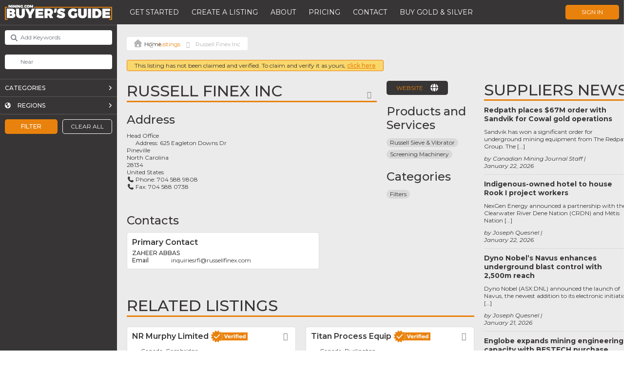

--- FILE ---
content_type: text/html; charset=UTF-8
request_url: https://buyersguide.mining.com/listings/supplies-consumables-filters/russell-finex-inc/
body_size: 55787
content:

<!DOCTYPE html>
<html lang="en-US">
<head>
	<!-- Google Tag Manager (this code should be as high in the <head> as possible) -->
	<script>(function(w,d,s,l,i){w[l]=w[l]||[];w[l].push({'gtm.start':
		new Date().getTime(),event:'gtm.js'});var f=d.getElementsByTagName(s)[0],
		j=d.createElement(s),dl=l!='dataLayer'?'&l='+l:'';j.async=true;j.src=
		'https://www.googletagmanager.com/gtm.js?id='+i+dl;f.parentNode.insertBefore(j,f);
		})(window,document,'script','dataLayer','GTM-PXCQSQV');
	</script>
	<!-- End Google Tag Manager -->

	<meta charset="UTF-8" />
	<meta name="author" content="Luan Gjokaj, and WordPressify contributors" />
	<meta name="viewport" content="width=device-width, initial-scale=1, maximum-scale=1" />
	
	<link rel="stylesheet" href="https://cdnjs.cloudflare.com/ajax/libs/tiny-slider/2.9.4/tiny-slider.css">
	<script src="https://cdnjs.cloudflare.com/ajax/libs/tiny-slider/2.9.2/min/tiny-slider.js"></script>
	
	<meta name='robots' content='index, follow, max-image-preview:large, max-snippet:-1, max-video-preview:-1' />

	<!-- This site is optimized with the Yoast SEO plugin v24.2 - https://yoast.com/wordpress/plugins/seo/ -->
	<title>Russell Finex Inc - MINING.com - Buyers Guide</title>
	<link rel="canonical" href="https://buyersguide.mining.com/listings/supplies-consumables-filters/russell-finex-inc/" />
	<meta property="og:locale" content="en_US" />
	<meta property="og:type" content="article" />
	<meta property="og:title" content="Russell Finex Inc - MINING.com - Buyers Guide" />
	<meta property="og:url" content="https://buyersguide.mining.com/listings/supplies-consumables-filters/russell-finex-inc/" />
	<meta property="og:site_name" content="MINING.com - Buyers Guide" />
	<meta name="twitter:card" content="summary_large_image" />
	<script type="application/ld+json" class="yoast-schema-graph">{"@context":"https://schema.org","@graph":[{"@type":"WebPage","@id":"https://buyersguide.mining.com/listings/supplies-consumables-filters/russell-finex-inc/","url":"https://buyersguide.mining.com/listings/supplies-consumables-filters/russell-finex-inc/","name":"Russell Finex Inc - MINING.com - Buyers Guide","isPartOf":{"@id":"https://192.168.132.3/#website"},"datePublished":"2023-03-04T00:36:04+00:00","dateModified":"2023-03-04T00:36:04+00:00","breadcrumb":{"@id":"https://buyersguide.mining.com/listings/supplies-consumables-filters/russell-finex-inc/#breadcrumb"},"inLanguage":"en-US","potentialAction":[{"@type":"ReadAction","target":["https://buyersguide.mining.com/listings/supplies-consumables-filters/russell-finex-inc/"]}]},{"@type":"BreadcrumbList","@id":"https://buyersguide.mining.com/listings/supplies-consumables-filters/russell-finex-inc/#breadcrumb","itemListElement":[{"@type":"ListItem","position":1,"name":"","item":"https://192.168.132.3/"},{"@type":"ListItem","position":2,"name":"Listings","item":"https://buyersguide.mining.com/listings/"},{"@type":"ListItem","position":3,"name":"Russell Finex Inc"}]},{"@type":"WebSite","@id":"https://192.168.132.3/#website","url":"https://192.168.132.3/","name":"MINING.com - Buyers Guide","description":"Connecting the World of Mining: Your Ultimate Industry Supplier Directory.","potentialAction":[{"@type":"SearchAction","target":{"@type":"EntryPoint","urlTemplate":"https://192.168.132.3/?s={search_term_string}"},"query-input":{"@type":"PropertyValueSpecification","valueRequired":true,"valueName":"search_term_string"}}],"inLanguage":"en-US"}]}</script>
	<!-- / Yoast SEO plugin. -->


<link rel='dns-prefetch' href='//maps.google.com' />
<link rel='dns-prefetch' href='//www.recaptcha.net' />
<link rel='dns-prefetch' href='//cdn.jsdelivr.net' />
<link rel='dns-prefetch' href='//kit.fontawesome.com' />
<link rel='dns-prefetch' href='//js.stripe.com' />
<link rel='dns-prefetch' href='//fonts.googleapis.com' />
<link rel='dns-prefetch' href='//use.fontawesome.com' />
<script type="text/javascript">
/* <![CDATA[ */
window._wpemojiSettings = {"baseUrl":"https:\/\/s.w.org\/images\/core\/emoji\/15.0.3\/72x72\/","ext":".png","svgUrl":"https:\/\/s.w.org\/images\/core\/emoji\/15.0.3\/svg\/","svgExt":".svg","source":{"concatemoji":"https:\/\/buyersguide.mining.com\/wp-includes\/js\/wp-emoji-release.min.js?ver=6.6.2"}};
/*! This file is auto-generated */
!function(i,n){var o,s,e;function c(e){try{var t={supportTests:e,timestamp:(new Date).valueOf()};sessionStorage.setItem(o,JSON.stringify(t))}catch(e){}}function p(e,t,n){e.clearRect(0,0,e.canvas.width,e.canvas.height),e.fillText(t,0,0);var t=new Uint32Array(e.getImageData(0,0,e.canvas.width,e.canvas.height).data),r=(e.clearRect(0,0,e.canvas.width,e.canvas.height),e.fillText(n,0,0),new Uint32Array(e.getImageData(0,0,e.canvas.width,e.canvas.height).data));return t.every(function(e,t){return e===r[t]})}function u(e,t,n){switch(t){case"flag":return n(e,"\ud83c\udff3\ufe0f\u200d\u26a7\ufe0f","\ud83c\udff3\ufe0f\u200b\u26a7\ufe0f")?!1:!n(e,"\ud83c\uddfa\ud83c\uddf3","\ud83c\uddfa\u200b\ud83c\uddf3")&&!n(e,"\ud83c\udff4\udb40\udc67\udb40\udc62\udb40\udc65\udb40\udc6e\udb40\udc67\udb40\udc7f","\ud83c\udff4\u200b\udb40\udc67\u200b\udb40\udc62\u200b\udb40\udc65\u200b\udb40\udc6e\u200b\udb40\udc67\u200b\udb40\udc7f");case"emoji":return!n(e,"\ud83d\udc26\u200d\u2b1b","\ud83d\udc26\u200b\u2b1b")}return!1}function f(e,t,n){var r="undefined"!=typeof WorkerGlobalScope&&self instanceof WorkerGlobalScope?new OffscreenCanvas(300,150):i.createElement("canvas"),a=r.getContext("2d",{willReadFrequently:!0}),o=(a.textBaseline="top",a.font="600 32px Arial",{});return e.forEach(function(e){o[e]=t(a,e,n)}),o}function t(e){var t=i.createElement("script");t.src=e,t.defer=!0,i.head.appendChild(t)}"undefined"!=typeof Promise&&(o="wpEmojiSettingsSupports",s=["flag","emoji"],n.supports={everything:!0,everythingExceptFlag:!0},e=new Promise(function(e){i.addEventListener("DOMContentLoaded",e,{once:!0})}),new Promise(function(t){var n=function(){try{var e=JSON.parse(sessionStorage.getItem(o));if("object"==typeof e&&"number"==typeof e.timestamp&&(new Date).valueOf()<e.timestamp+604800&&"object"==typeof e.supportTests)return e.supportTests}catch(e){}return null}();if(!n){if("undefined"!=typeof Worker&&"undefined"!=typeof OffscreenCanvas&&"undefined"!=typeof URL&&URL.createObjectURL&&"undefined"!=typeof Blob)try{var e="postMessage("+f.toString()+"("+[JSON.stringify(s),u.toString(),p.toString()].join(",")+"));",r=new Blob([e],{type:"text/javascript"}),a=new Worker(URL.createObjectURL(r),{name:"wpTestEmojiSupports"});return void(a.onmessage=function(e){c(n=e.data),a.terminate(),t(n)})}catch(e){}c(n=f(s,u,p))}t(n)}).then(function(e){for(var t in e)n.supports[t]=e[t],n.supports.everything=n.supports.everything&&n.supports[t],"flag"!==t&&(n.supports.everythingExceptFlag=n.supports.everythingExceptFlag&&n.supports[t]);n.supports.everythingExceptFlag=n.supports.everythingExceptFlag&&!n.supports.flag,n.DOMReady=!1,n.readyCallback=function(){n.DOMReady=!0}}).then(function(){return e}).then(function(){var e;n.supports.everything||(n.readyCallback(),(e=n.source||{}).concatemoji?t(e.concatemoji):e.wpemoji&&e.twemoji&&(t(e.twemoji),t(e.wpemoji)))}))}((window,document),window._wpemojiSettings);
/* ]]> */
</script>
<link rel='stylesheet' id='ayecode-ui-css' href='https://buyersguide.mining.com/wp-content/plugins/invoicing/vendor/ayecode/wp-ayecode-ui/assets/css/ayecode-ui-compatibility.css?ver=0.2.26' type='text/css' media='all' />
<style id='ayecode-ui-inline-css' type='text/css'>
body.modal-open #wpadminbar{z-index:999}.embed-responsive-16by9 .fluid-width-video-wrapper{padding:0!important;position:initial}
</style>
<style id='wp-emoji-styles-inline-css' type='text/css'>

	img.wp-smiley, img.emoji {
		display: inline !important;
		border: none !important;
		box-shadow: none !important;
		height: 1em !important;
		width: 1em !important;
		margin: 0 0.07em !important;
		vertical-align: -0.1em !important;
		background: none !important;
		padding: 0 !important;
	}
</style>
<link rel='stylesheet' id='wp-block-library-css' href='https://buyersguide.mining.com/wp-includes/css/dist/block-library/style.min.css?ver=6.6.2' type='text/css' media='all' />
<style id='classic-theme-styles-inline-css' type='text/css'>
/*! This file is auto-generated */
.wp-block-button__link{color:#fff;background-color:#32373c;border-radius:9999px;box-shadow:none;text-decoration:none;padding:calc(.667em + 2px) calc(1.333em + 2px);font-size:1.125em}.wp-block-file__button{background:#32373c;color:#fff;text-decoration:none}
</style>
<style id='global-styles-inline-css' type='text/css'>
:root{--wp--preset--aspect-ratio--square: 1;--wp--preset--aspect-ratio--4-3: 4/3;--wp--preset--aspect-ratio--3-4: 3/4;--wp--preset--aspect-ratio--3-2: 3/2;--wp--preset--aspect-ratio--2-3: 2/3;--wp--preset--aspect-ratio--16-9: 16/9;--wp--preset--aspect-ratio--9-16: 9/16;--wp--preset--color--black: #000000;--wp--preset--color--cyan-bluish-gray: #abb8c3;--wp--preset--color--white: #ffffff;--wp--preset--color--pale-pink: #f78da7;--wp--preset--color--vivid-red: #cf2e2e;--wp--preset--color--luminous-vivid-orange: #ff6900;--wp--preset--color--luminous-vivid-amber: #fcb900;--wp--preset--color--light-green-cyan: #7bdcb5;--wp--preset--color--vivid-green-cyan: #00d084;--wp--preset--color--pale-cyan-blue: #8ed1fc;--wp--preset--color--vivid-cyan-blue: #0693e3;--wp--preset--color--vivid-purple: #9b51e0;--wp--preset--gradient--vivid-cyan-blue-to-vivid-purple: linear-gradient(135deg,rgba(6,147,227,1) 0%,rgb(155,81,224) 100%);--wp--preset--gradient--light-green-cyan-to-vivid-green-cyan: linear-gradient(135deg,rgb(122,220,180) 0%,rgb(0,208,130) 100%);--wp--preset--gradient--luminous-vivid-amber-to-luminous-vivid-orange: linear-gradient(135deg,rgba(252,185,0,1) 0%,rgba(255,105,0,1) 100%);--wp--preset--gradient--luminous-vivid-orange-to-vivid-red: linear-gradient(135deg,rgba(255,105,0,1) 0%,rgb(207,46,46) 100%);--wp--preset--gradient--very-light-gray-to-cyan-bluish-gray: linear-gradient(135deg,rgb(238,238,238) 0%,rgb(169,184,195) 100%);--wp--preset--gradient--cool-to-warm-spectrum: linear-gradient(135deg,rgb(74,234,220) 0%,rgb(151,120,209) 20%,rgb(207,42,186) 40%,rgb(238,44,130) 60%,rgb(251,105,98) 80%,rgb(254,248,76) 100%);--wp--preset--gradient--blush-light-purple: linear-gradient(135deg,rgb(255,206,236) 0%,rgb(152,150,240) 100%);--wp--preset--gradient--blush-bordeaux: linear-gradient(135deg,rgb(254,205,165) 0%,rgb(254,45,45) 50%,rgb(107,0,62) 100%);--wp--preset--gradient--luminous-dusk: linear-gradient(135deg,rgb(255,203,112) 0%,rgb(199,81,192) 50%,rgb(65,88,208) 100%);--wp--preset--gradient--pale-ocean: linear-gradient(135deg,rgb(255,245,203) 0%,rgb(182,227,212) 50%,rgb(51,167,181) 100%);--wp--preset--gradient--electric-grass: linear-gradient(135deg,rgb(202,248,128) 0%,rgb(113,206,126) 100%);--wp--preset--gradient--midnight: linear-gradient(135deg,rgb(2,3,129) 0%,rgb(40,116,252) 100%);--wp--preset--font-size--small: 13px;--wp--preset--font-size--medium: 20px;--wp--preset--font-size--large: 36px;--wp--preset--font-size--x-large: 42px;--wp--preset--spacing--20: 0.44rem;--wp--preset--spacing--30: 0.67rem;--wp--preset--spacing--40: 1rem;--wp--preset--spacing--50: 1.5rem;--wp--preset--spacing--60: 2.25rem;--wp--preset--spacing--70: 3.38rem;--wp--preset--spacing--80: 5.06rem;--wp--preset--shadow--natural: 6px 6px 9px rgba(0, 0, 0, 0.2);--wp--preset--shadow--deep: 12px 12px 50px rgba(0, 0, 0, 0.4);--wp--preset--shadow--sharp: 6px 6px 0px rgba(0, 0, 0, 0.2);--wp--preset--shadow--outlined: 6px 6px 0px -3px rgba(255, 255, 255, 1), 6px 6px rgba(0, 0, 0, 1);--wp--preset--shadow--crisp: 6px 6px 0px rgba(0, 0, 0, 1);}:where(.is-layout-flex){gap: 0.5em;}:where(.is-layout-grid){gap: 0.5em;}body .is-layout-flex{display: flex;}.is-layout-flex{flex-wrap: wrap;align-items: center;}.is-layout-flex > :is(*, div){margin: 0;}body .is-layout-grid{display: grid;}.is-layout-grid > :is(*, div){margin: 0;}:where(.wp-block-columns.is-layout-flex){gap: 2em;}:where(.wp-block-columns.is-layout-grid){gap: 2em;}:where(.wp-block-post-template.is-layout-flex){gap: 1.25em;}:where(.wp-block-post-template.is-layout-grid){gap: 1.25em;}.has-black-color{color: var(--wp--preset--color--black) !important;}.has-cyan-bluish-gray-color{color: var(--wp--preset--color--cyan-bluish-gray) !important;}.has-white-color{color: var(--wp--preset--color--white) !important;}.has-pale-pink-color{color: var(--wp--preset--color--pale-pink) !important;}.has-vivid-red-color{color: var(--wp--preset--color--vivid-red) !important;}.has-luminous-vivid-orange-color{color: var(--wp--preset--color--luminous-vivid-orange) !important;}.has-luminous-vivid-amber-color{color: var(--wp--preset--color--luminous-vivid-amber) !important;}.has-light-green-cyan-color{color: var(--wp--preset--color--light-green-cyan) !important;}.has-vivid-green-cyan-color{color: var(--wp--preset--color--vivid-green-cyan) !important;}.has-pale-cyan-blue-color{color: var(--wp--preset--color--pale-cyan-blue) !important;}.has-vivid-cyan-blue-color{color: var(--wp--preset--color--vivid-cyan-blue) !important;}.has-vivid-purple-color{color: var(--wp--preset--color--vivid-purple) !important;}.has-black-background-color{background-color: var(--wp--preset--color--black) !important;}.has-cyan-bluish-gray-background-color{background-color: var(--wp--preset--color--cyan-bluish-gray) !important;}.has-white-background-color{background-color: var(--wp--preset--color--white) !important;}.has-pale-pink-background-color{background-color: var(--wp--preset--color--pale-pink) !important;}.has-vivid-red-background-color{background-color: var(--wp--preset--color--vivid-red) !important;}.has-luminous-vivid-orange-background-color{background-color: var(--wp--preset--color--luminous-vivid-orange) !important;}.has-luminous-vivid-amber-background-color{background-color: var(--wp--preset--color--luminous-vivid-amber) !important;}.has-light-green-cyan-background-color{background-color: var(--wp--preset--color--light-green-cyan) !important;}.has-vivid-green-cyan-background-color{background-color: var(--wp--preset--color--vivid-green-cyan) !important;}.has-pale-cyan-blue-background-color{background-color: var(--wp--preset--color--pale-cyan-blue) !important;}.has-vivid-cyan-blue-background-color{background-color: var(--wp--preset--color--vivid-cyan-blue) !important;}.has-vivid-purple-background-color{background-color: var(--wp--preset--color--vivid-purple) !important;}.has-black-border-color{border-color: var(--wp--preset--color--black) !important;}.has-cyan-bluish-gray-border-color{border-color: var(--wp--preset--color--cyan-bluish-gray) !important;}.has-white-border-color{border-color: var(--wp--preset--color--white) !important;}.has-pale-pink-border-color{border-color: var(--wp--preset--color--pale-pink) !important;}.has-vivid-red-border-color{border-color: var(--wp--preset--color--vivid-red) !important;}.has-luminous-vivid-orange-border-color{border-color: var(--wp--preset--color--luminous-vivid-orange) !important;}.has-luminous-vivid-amber-border-color{border-color: var(--wp--preset--color--luminous-vivid-amber) !important;}.has-light-green-cyan-border-color{border-color: var(--wp--preset--color--light-green-cyan) !important;}.has-vivid-green-cyan-border-color{border-color: var(--wp--preset--color--vivid-green-cyan) !important;}.has-pale-cyan-blue-border-color{border-color: var(--wp--preset--color--pale-cyan-blue) !important;}.has-vivid-cyan-blue-border-color{border-color: var(--wp--preset--color--vivid-cyan-blue) !important;}.has-vivid-purple-border-color{border-color: var(--wp--preset--color--vivid-purple) !important;}.has-vivid-cyan-blue-to-vivid-purple-gradient-background{background: var(--wp--preset--gradient--vivid-cyan-blue-to-vivid-purple) !important;}.has-light-green-cyan-to-vivid-green-cyan-gradient-background{background: var(--wp--preset--gradient--light-green-cyan-to-vivid-green-cyan) !important;}.has-luminous-vivid-amber-to-luminous-vivid-orange-gradient-background{background: var(--wp--preset--gradient--luminous-vivid-amber-to-luminous-vivid-orange) !important;}.has-luminous-vivid-orange-to-vivid-red-gradient-background{background: var(--wp--preset--gradient--luminous-vivid-orange-to-vivid-red) !important;}.has-very-light-gray-to-cyan-bluish-gray-gradient-background{background: var(--wp--preset--gradient--very-light-gray-to-cyan-bluish-gray) !important;}.has-cool-to-warm-spectrum-gradient-background{background: var(--wp--preset--gradient--cool-to-warm-spectrum) !important;}.has-blush-light-purple-gradient-background{background: var(--wp--preset--gradient--blush-light-purple) !important;}.has-blush-bordeaux-gradient-background{background: var(--wp--preset--gradient--blush-bordeaux) !important;}.has-luminous-dusk-gradient-background{background: var(--wp--preset--gradient--luminous-dusk) !important;}.has-pale-ocean-gradient-background{background: var(--wp--preset--gradient--pale-ocean) !important;}.has-electric-grass-gradient-background{background: var(--wp--preset--gradient--electric-grass) !important;}.has-midnight-gradient-background{background: var(--wp--preset--gradient--midnight) !important;}.has-small-font-size{font-size: var(--wp--preset--font-size--small) !important;}.has-medium-font-size{font-size: var(--wp--preset--font-size--medium) !important;}.has-large-font-size{font-size: var(--wp--preset--font-size--large) !important;}.has-x-large-font-size{font-size: var(--wp--preset--font-size--x-large) !important;}
:where(.wp-block-post-template.is-layout-flex){gap: 1.25em;}:where(.wp-block-post-template.is-layout-grid){gap: 1.25em;}
:where(.wp-block-columns.is-layout-flex){gap: 2em;}:where(.wp-block-columns.is-layout-grid){gap: 2em;}
:root :where(.wp-block-pullquote){font-size: 1.5em;line-height: 1.6;}
</style>
<link rel='stylesheet' id='style-css' href='https://buyersguide.mining.com/wp-content/themes/buyersguide/style.css?v=1769416609&#038;ver=6.6.2' type='text/css' media='all' />
<link rel='stylesheet' id='montserrat-css' href='https://fonts.googleapis.com/css?family=Montserrat%3A100%2C100i%2C200%2C200i%2C300%2C300i%2C400%2C400i%2C500%2C500i%2C600%2C600i%2C700%2C700i%2C800%2C800i%2C900%2C900i&#038;ver=6.6.2' type='text/css' media='all' />
<link rel='stylesheet' id='zilla_slab-css' href='https://fonts.googleapis.com/css?family=Zilla+Slab%3A300%2C300i%2C400%2C400i%2C500%2C500i%2C600%2C600i%2C700%2C700i&#038;ver=6.6.2' type='text/css' media='all' />
<link rel='stylesheet' id='elementor-icons-css' href='https://buyersguide.mining.com/wp-content/plugins/elementor/assets/lib/eicons/css/elementor-icons.min.css?ver=5.31.0' type='text/css' media='all' />
<link rel='stylesheet' id='elementor-frontend-css' href='https://buyersguide.mining.com/wp-content/plugins/elementor/assets/css/frontend.min.css?ver=3.25.3' type='text/css' media='all' />
<link rel='stylesheet' id='swiper-css' href='https://buyersguide.mining.com/wp-content/plugins/elementor/assets/lib/swiper/v8/css/swiper.min.css?ver=8.4.5' type='text/css' media='all' />
<link rel='stylesheet' id='e-swiper-css' href='https://buyersguide.mining.com/wp-content/plugins/elementor/assets/css/conditionals/e-swiper.min.css?ver=3.25.3' type='text/css' media='all' />
<link rel='stylesheet' id='elementor-post-104-css' href='https://buyersguide.mining.com/wp-content/uploads/elementor/css/post-104.css?ver=1732235126' type='text/css' media='all' />
<link rel='stylesheet' id='elementor-pro-css' href='https://buyersguide.mining.com/wp-content/plugins/elementor-pro/assets/css/frontend.min.css?ver=3.19.2' type='text/css' media='all' />
<link rel='stylesheet' id='font-awesome-css' href='https://use.fontawesome.com/releases/v7.1.0/css/all.css?wpfas=true' type='text/css' media='all' />
<link rel='stylesheet' id='google-fonts-1-css' href='https://fonts.googleapis.com/css?family=Montserrat%3A100%2C100italic%2C200%2C200italic%2C300%2C300italic%2C400%2C400italic%2C500%2C500italic%2C600%2C600italic%2C700%2C700italic%2C800%2C800italic%2C900%2C900italic&#038;display=auto&#038;ver=6.6.2' type='text/css' media='all' />
<link rel="preconnect" href="https://fonts.gstatic.com/" crossorigin><script type="text/javascript" src="https://buyersguide.mining.com/wp-includes/js/jquery/jquery.min.js?ver=3.7.1" id="jquery-core-js"></script>
<script type="text/javascript" id="jquery-core-js-after">
/* <![CDATA[ */
window.gdSetMap = window.gdSetMap || 'google';window.gdLoadMap = window.gdLoadMap || '';
/* ]]> */
</script>
<script type="text/javascript" src="https://buyersguide.mining.com/wp-includes/js/jquery/jquery-migrate.min.js?ver=3.4.1" id="jquery-migrate-js"></script>
<script type="text/javascript" id="jquery-js-after">
/* <![CDATA[ */
window.gdSetMap = window.gdSetMap || 'google';window.gdLoadMap = window.gdLoadMap || '';
/* ]]> */
</script>
<script type="text/javascript" id="geodir-js-extra">
/* <![CDATA[ */
var geodir_search_params = {"geodir_advanced_search_plugin_url":"https:\/\/buyersguide.mining.com\/wp-content\/plugins\/geodir_advance_search_filters","geodir_admin_ajax_url":"https:\/\/buyersguide.mining.com\/wp-admin\/admin-ajax.php","request_param":"{\"geo_url\":\"is_location\"}","msg_Near":"Near:","default_Near":"Near","msg_Me":"Me","unom_dist":"miles","autocomplete_field_name":"s","geodir_enable_autocompleter":"1","search_suggestions_with":"","geodir_location_manager_active":"1","msg_User_defined":"User defined","ask_for_share_location":"","geodir_autolocate_ask":"","geodir_autolocate_ask_msg":"Do you wish to be geolocated to listings near you?","UNKNOWN_ERROR":"Unable to find your location.","PERMISSION_DENINED":"Permission denied in finding your location.","POSITION_UNAVAILABLE":"Your location is currently unknown.","BREAK":"Attempt to find location took too long.","GEOLOCATION_NOT_SUPPORTED":"Geolocation is not supported by this browser.","DEFAUTL_ERROR":"Browser unable to find your location.","text_more":"More","text_less":"Less","msg_In":"In:","txt_in_country":"(Country)","txt_in_region":"(Region)","txt_in_city":"(City)","txt_in_hood":"(Neighbourhood)","compass_active_color":"#087CC9","onload_redirect":"no","onload_askRedirect":"","onload_redirectLocation":"","autocomplete_min_chars":"3","autocompleter_max_results":"10","autocompleter_filter_location":"1","time_format":"g:i a","am_pm":"[\"am\", \"AM\", \"pm\", \"PM\"]","open_now_format":"{label}, {time}","ajaxPagination":"","txt_loadMore":"Load More","txt_loading":"Loading..."};
var geodir_location_params = {"geodir_location_admin_url":"https:\/\/buyersguide.mining.com\/wp-admin\/admin.php","geodir_location_plugin_url":"https:\/\/buyersguide.mining.com\/wp-content\/plugins\/geodir_location_manager","ajax_url":"https:\/\/buyersguide.mining.com\/wp-admin\/admin-ajax.php","select_merge_city_msg":"Please select merge city.","confirm_set_default":"Are sure you want to make this city default?","LISTING_URL_PREFIX":"Please enter listing url prefix","LISTING_URL_PREFIX_INVALID_CHAR":"Invalid character in listing url prefix","LOCATION_URL_PREFIX":"Please enter location url prefix","LOCATOIN_PREFIX_INVALID_CHAR":"Invalid character in location url prefix","LOCATION_CAT_URL_SEP":"Please enter location and category url separator","LOCATION_CAT_URL_SEP_INVALID_CHAR":"Invalid character in location and category url separator","LISTING_DETAIL_URL_SEP":"Please enter listing detail url separator","LISTING_DETAIL_URL_SEP_INVALID_CHAR":"Invalid character in listing detail url separator","LOCATION_PLEASE_WAIT":"Please wait...","LOCATION_CHOSEN_NO_RESULT_TEXT":"Sorry, nothing found!","LOCATION_CHOSEN_KEEP_TYPE_TEXT":"Please wait...","LOCATION_CHOSEN_LOOKING_FOR_TEXT":"We are searching for","select_location_translate_msg":"Please select country to update translation.","select_location_translate_confirm_msg":"Are you sure?","gd_text_search_city":"Search City","gd_text_search_region":"Search Region","gd_text_search_country":"Search Country","gd_text_search_location":"Search location","gd_base_location":"https:\/\/buyersguide.mining.com\/location\/","UNKNOWN_ERROR":"Unable to find your location.","PERMISSION_DENINED":"Permission denied in finding your location.","POSITION_UNAVAILABLE":"Your location is currently unknown.","BREAK":"Attempt to find location took too long.","DEFAUTL_ERROR":"Browser unable to find your location.","msg_Near":"Near:","msg_Me":"Me","msg_User_defined":"User defined","confirm_delete_location":"Deleting location will also DELETE any LISTINGS in this location. Are you sure want to DELETE this location?","confirm_delete_neighbourhood":"Are you sure you want to delete this neighbourhood?","delete_bulk_location_select_msg":"Please select at least one location.","neighbourhood_is_active":"","text_In":"In:","autocompleter_min_chars":"0","disable_nearest_cities":""};
var geodir_params = {"siteurl":"https:\/\/buyersguide.mining.com","plugin_url":"https:\/\/buyersguide.mining.com\/wp-content\/plugins\/geodirectory","ajax_url":"https:\/\/buyersguide.mining.com\/wp-admin\/admin-ajax.php","gd_ajax_url":"https:\/\/buyersguide.mining.com\/wp-admin\/admin-ajax.php","has_gd_ajax":"0","gd_modal":"0","is_rtl":"0","basic_nonce":"e7bd8aeb90","text_add_fav":"Add to Favorites","text_fav":"Favorite","text_remove_fav":"Remove from Favorites","text_unfav":"Unfavorite","icon_fav":"fas fa-heart","icon_unfav":"fas fa-heart","api_url":"https:\/\/buyersguide.mining.com\/wp-json\/geodir\/v2\/","location_base_url":"https:\/\/buyersguide.mining.com\/location\/","location_url":"https:\/\/buyersguide.mining.com\/location\/","search_base_url":"https:\/\/buyersguide.mining.com\/search\/","custom_field_not_blank_var":"Field label must not be blank","custom_field_not_special_char":"Please do not use special character and spaces in field key Variable Name.","custom_field_unique_name":"Field key must be unique.","custom_field_delete":"Are you sure you wish to delete this field?","custom_field_delete_children":"You must move or remove child elements first.","tax_meta_class_succ_del_msg":"File has been successfully deleted.","tax_meta_class_not_permission_to_del_msg":"You do NOT have permission to delete this file.","tax_meta_class_order_save_msg":"Order saved!","tax_meta_class_not_permission_record_img_msg":"You do not have permission to reorder images.","address_not_found_on_map_msg":"Address not found for:","my_place_listing_del":"Are you sure you wish to delete this listing?","confirmPostAuthorAction":"Are you sure you wish to perform this action?","my_main_listing_del":"Deleting the main listing of a franchise will turn all franchises in regular listings. Are you sure wish to delete this main listing?","rating_error_msg":"Error : please retry","listing_url_prefix_msg":"Please enter listing url prefix","invalid_listing_prefix_msg":"Invalid character in listing url prefix","location_url_prefix_msg":"Please enter location url prefix","invalid_location_prefix_msg":"Invalid character in location url prefix","location_and_cat_url_separator_msg":"Please enter location and category url separator","invalid_char_and_cat_url_separator_msg":"Invalid character in location and category url separator","listing_det_url_separator_msg":"Please enter listing detail url separator","invalid_char_listing_det_url_separator_msg":"Invalid character in listing detail url separator","loading_listing_error_favorite":"Error loading listing.","field_id_required":"This field is required.","valid_email_address_msg":"Please enter valid email address.","default_marker_icon":"https:\/\/buyersguide.mining.com\/wp-content\/plugins\/geodirectory\/assets\/images\/pin.png","default_marker_w":"50","default_marker_h":"50","latitude_error_msg":"A numeric value is required. Please make sure you have either dragged the marker or clicked the button: Set Address On Map","longgitude_error_msg":"A numeric value is required. Please make sure you have either dragged the marker or clicked the button: Set Address On Map","gd_cmt_btn_post_reply":"Post Reply","gd_cmt_btn_reply_text":"Reply text","gd_cmt_btn_post_review":"Post Review","gd_cmt_btn_review_text":"Review text","gd_cmt_err_no_rating":"Please select star rating, you can't leave a review without stars.","err_max_file_size":"File size error : You tried to upload a file over %s","err_file_upload_limit":"You have reached your upload limit of %s files.","err_pkg_upload_limit":"You may only upload %s files with this package, please try again.","action_remove":"Remove","txt_all_files":"Allowed files","err_file_type":"File type error. Allowed file types: %s","gd_allowed_img_types":"jpg,jpeg,jpe,gif,png,webp","txt_form_wait":"Wait...","txt_form_searching":"Searching...","txt_form_my_location":"My Location","txt_near_my_location":"Near: My Location","rating_type":"fa","reviewrating":"","multirating":"","map_name":"google","osmStart":"Start","osmVia":"Via {viaNumber}","osmEnd":"Enter Your Location","osmPressEnter":"Press Enter key to search","geoMyLocation":"My Location","geoErrUNKNOWN_ERROR":"Unable to find your location","geoErrPERMISSION_DENINED":"Permission denied in finding your location","geoErrPOSITION_UNAVAILABLE":"Your location is currently unknown","geoErrBREAK":"Attempt to find location took too long","geoErrDEFAULT":"Location detection not supported in browser","i18n_set_as_default":"Set as default","i18n_no_matches":"No matches found","i18n_ajax_error":"Loading failed","i18n_input_too_short_1":"Please enter 1 or more characters","i18n_input_too_short_n":"Please enter %item% or more characters","i18n_input_too_long_1":"Please delete 1 character","i18n_input_too_long_n":"Please delete %item% characters","i18n_selection_too_long_1":"You can only select 1 item","i18n_selection_too_long_n":"You can only select %item% items","i18n_load_more":"Loading more results\u2026","i18n_searching":"Searching\u2026","txt_choose_image":"Choose an image","txt_use_image":"Use image","img_spacer":"https:\/\/buyersguide.mining.com\/wp-admin\/images\/media-button-image.gif","txt_post_review":"Post Review","txt_post_reply":"Post reply","txt_leave_a_review":"Leave a Review","txt_leave_a_reply":"Leave a reply","txt_reply_text":"Reply text","txt_review_text":"Review text","txt_read_more":"Read more","txt_about_listing":"about this listing","txt_open_now":"Open now","txt_closed_now":"Closed now","txt_closed_today":"Closed today","txt_closed":"Closed","txt_single_use":"This field is single use only and is already being used.","txt_page_settings":"Page selections should not be the same, please correct the issue to continue.","txt_save_other_setting":"Please save the current setting before adding a new one.","txt_previous":"Previous","txt_next":"Next","txt_lose_changes":"You may lose changes if you navigate away now!","txt_are_you_sure":"Are you sure?","txt_saving":"Saving...","txt_saved":"Saved","txt_order_saved":"Order saved","txt_preview":"Preview","txt_edit":"Edit","txt_delete":"Delete","txt_cancel":"Cancel","txt_confirm":"Confirm","txt_continue":"Continue","txt_yes":"Yes","txt_deleted":"Deleted","txt_google_key_error":"Google API key Error","txt_documentation":"Documentation","txt_google_key_verifying":"Verifying API Key","txt_google_key_enable_billing":"Enable Billing","txt_google_key_error_project":"Key invalid, you might have entered the project number instead of the API key","txt_google_key_error_invalid":"Key invalid, please double check you have entered it correctly","txt_google_key_error_referer":"This URL is not allowed for this API Key","txt_google_key_error_billing":"You must enable billing on your Google account.","txt_google_key_error_brave":"Brave browser shield will block this check and return a false positive","confirm_new_wp_template":"Are you sure want to create a new template to customize?","gmt_offset":"+0:00","timezone_string":"UTC","autosave":"10000","search_users_nonce":"09f64e20b1","google_api_key":"AIzaSyD03VGFLKKPTZKIEigwFQSn9WfQDvvrpJo","mapLanguage":"en","osmRouteLanguage":"en","markerAnimation":"bounce","confirm_set_location":"Would you like to manually set your location?","confirm_lbl_error":"ERROR:","label_title":"Title","label_caption":"Caption","button_set":"Set","BH_altTimeFormat":"h:i K","splitUK":"0","time_ago":{"prefix_ago":"","suffix_ago":" ago","prefix_after":"after ","suffix_after":"","seconds":"less than a minute","minute":"about a minute","minutes":"%d minutes","hour":"about an hour","hours":"about %d hours","day":"a day","days":"%d days","month":"about a month","months":"%d months","year":"about a year","years":"%d years"},"resize_marker":"","marker_max_width":"50","marker_max_height":"50","hasAjaxSearch":""};
/* ]]> */
</script>
<script type="text/javascript" src="https://buyersguide.mining.com/wp-content/plugins/geodirectory/assets/aui/js/geodirectory.min.js?ver=2.3.39" id="geodir-js"></script>
<script type="text/javascript" id="geodir-js-after">
/* <![CDATA[ */
document.addEventListener("DOMContentLoaded", function() {
	/* Setup advanced search form on load */
	geodir_search_setup_advance_search();

	/* Setup advanced search form on form ajax load */
	jQuery("body").on("geodir_setup_search_form", function() {
		geodir_search_setup_advance_search();
	});

	if (jQuery('.geodir-search-container form').length) {
		geodir_search_setup_searched_filters();
	}

	/* Refresh Open Now time */
	if (jQuery('.geodir-search-container select[name="sopen_now"]').length) {
		setInterval(function(e) {
			geodir_search_refresh_open_now_times();
		}, 60000);
		geodir_search_refresh_open_now_times();
	}

	if (!window.gdAsBtnText) {
		window.gdAsBtnText = jQuery('.geodir_submit_search').html();
		window.gdAsBtnTitle = jQuery('.geodir_submit_search').data('title');
	}

		jQuery(document).on("click", ".geodir-clear-filters", function(e) {
		window.isClearFilters = true;
		jQuery('.gd-adv-search-labels .gd-adv-search-label').each(function(e) {
			if (!jQuery(this).hasClass('geodir-clear-filters')) {
				jQuery(this).trigger('click');
			}
		});
		window.isClearFilters = false;
		geodir_search_trigger_submit();
	});
	
		geodir_distance_popover_trigger();
	var bsDash = '';
	jQuery(document).on('change', '.geodir-distance-trigger', function(){
		var $cont = jQuery(this).closest('.geodir-popover-content'), $_distance = jQuery('#' + $cont.attr('data-' + bsDash + 'container'));
				if ($_distance.length) {
			var dist = parseInt($cont.find('[name="_gddist"]').val());
			var unit = $cont.find('[name="_gdunit"]:checked').val();
			if (!unit) {
				unit = 'miles';
				if (unit=='miles') {
					unit = 'mi';
				}
			}
			var title = dist + ' ' + $cont.find('[name="_gdunit"]:checked').parent().attr('title');
			jQuery('[name="dist"]', $_distance).remove();
			jQuery('[name="_unit"]', $_distance).remove();
			var $btn = $_distance.find('.geodir-distance-show');
			$_distance.append('<input type="hidden" name="_unit" value="' + unit + '" data-ignore-rule>');
			if (dist > 0) {
				$_distance.append('<input type="hidden" name="dist" value="' + dist + '">');
				$btn.removeClass('btn-secondary').addClass('btn-primary');
				jQuery('.-gd-icon', $btn).addClass('d-none');
				jQuery('.-gd-range', $btn).removeClass('d-none').text(dist + ' ' + unit).attr('title', title);
			} else {
				$_distance.append('<input type="hidden" name="dist" value="">');
				$btn.removeClass('btn-primary').addClass('btn-secondary');
				jQuery('.-gd-icon', $btn).removeClass('d-none');
				jQuery('.-gd-range', $btn).addClass('d-none');
			}
			if ($_distance.closest('form').find('[name="snear"]').val()) {
				jQuery('[name="dist"]', $_distance).trigger('change');
			}
			geodir_popover_show_distance($_distance.closest('form'), dist, unit);
		}
	});
	jQuery(document).on('input', '.geodir-distance-range', function(){
		var $cont = jQuery(this).closest('.geodir-popover-content'), $_distance = jQuery('#' + $cont.attr('data-' + bsDash + 'container'));
		geodir_popover_show_distance($_distance.closest('form'), parseInt(jQuery(this).val()));
	});
	jQuery('body').on('click', function (e) {
		if (e && !e.isTrigger && jQuery('.geodir-distance-popover[aria-describedby]').length) {
			jQuery('.geodir-distance-popover[aria-describedby]').each(function () {
				if (!jQuery(this).is(e.target) && jQuery(this).has(e.target).length === 0 && jQuery('.popover').has(e.target).length === 0) {
					jQuery(this).popover('hide');
				}
			});
		}
	});
	jQuery("body").on("geodir_setup_search_form",function($_form){if(typeof aui_cf_field_init_rules==="function"){setTimeout(function(){aui_cf_field_init_rules(jQuery),100})}});
	});

function geodir_distance_popover_trigger() {
	if (!jQuery('.geodir-distance-popover').length) {
		return;
	}
	var bsDash = '';
	jQuery('.geodir-distance-popover').popover({
		html: true,
		placement: 'top',
		sanitize: false,
		customClass: 'geodir-popover',
		template: '<div class="popover" role="tooltip"><div class="arrow"></div><div class="popover-body"></div></div>'
	}).on('hidden.bs.popover', function(e) {
		var dist = parseInt(jQuery(this).closest('.gd-search-field-distance').find('[name="dist"]').val());
		var unit = jQuery(this).closest('.gd-search-field-distance').find('[name="_unit"]').val();
		var content = jQuery(this).attr('data-' + bsDash + 'content');
		content = content.replace(' geodir-unit-mi active"', ' geodir-unit-mi"');
		content = content.replace(' geodir-unit-km active"', ' geodir-unit-km"');
		content = content.replace("checked='checked'", '');
		content = content.replace('checked="checked"', '');
		content = content.replace('geodir-drange-values', 'geodir-drange-values d-none');
		content = content.replace(' d-none d-none', ' d-none');
		content = content.replace('value="' + unit + '"', 'value="' + unit + '" checked="checked"');
		content = content.replace(' geodir-unit-' + unit + '"', ' geodir-unit-' + unit + ' active"');
		content = content.replace(' value="' + jQuery(this).attr('data-value') + '" ', ' value="' + dist + '" ');
		jQuery(this).attr('data-' + bsDash + 'content',content);
		jQuery(this).attr('data-value', dist);
	}).on('shown.bs.popover', function(e) {
		geodir_popover_show_distance(jQuery(this).closest('form'));
	});
}
function geodir_popover_show_distance($form, dist, unit) {
	if (!$form) {
		$form = jQuer('body');
	}
	if (typeof dist == 'undefined') {
		dist = parseInt(jQuery('[name="dist"]', $form).val());
	}
	jQuery('.geodir-drange-dist').text(dist);
	if (typeof unit == 'undefined') {
		unit = jQuery('[name="_unit"]', $form).val();
			}
	if (unit) {
		jQuery('.geodir-drange-unit').text(unit);
	}
	if (dist > 0) {
		if (jQuery('.geodir-drange-values').hasClass('d-none')) {
			jQuery('.geodir-drange-values').removeClass('d-none');
		}
	} else {
		if (!jQuery('.geodir-drange-values').hasClass('d-none')) {
			jQuery('.geodir-drange-values').addClass('d-none');
		}
	}
}

function geodir_search_setup_advance_search() {
	jQuery('.geodir-search-container.geodir-advance-search-searched').each(function() {
		var $el = this;
		if (jQuery($el).attr('data-show-adv') == 'search') {
			jQuery('.geodir-show-filters', $el).trigger('click');
		}
	});

	jQuery('.geodir-more-filters', '.geodir-filter-container').each(function() {
		var $cont = this;
		var $form = jQuery($cont).closest('form');
		var $adv_show = jQuery($form).closest('.geodir-search-container').attr('data-show-adv');
		if ($adv_show == 'always' && typeof jQuery('.geodir-show-filters', $form).html() != 'undefined') {
			jQuery('.geodir-show-filters', $form).remove();
			if (!jQuery('.geodir-more-filters', $form).is(":visible")) {
				jQuery('.geodir-more-filters', $form).slideToggle(500);
			}
		}
	});
		geodir_distance_popover_trigger();
	}

function geodir_search_setup_searched_filters() {
	jQuery(document).on('click', '.gd-adv-search-labels .gd-adv-search-label', function(e) {
		if (!jQuery(this).hasClass('geodir-clear-filters')) {
			var $this = jQuery(this), $form, name, to_name;
			name = $this.data('name');
			to_name = $this.data('names');

			if ((typeof name != 'undefined' && name) || $this.hasClass('gd-adv-search-near')) {
				jQuery('.geodir-search-container form').each(function() {
					$form = jQuery(this);
					if ($this.hasClass('gd-adv-search-near')) {
						name = 'snear';
						jQuery('.sgeo_lat,.sgeo_lon,.geodir-location-search-type', $form).val('');
						jQuery('.geodir-location-search-type', $form).attr('name','');
					}
					if (jQuery('[name="' + name + '"]', $form).closest('.gd-search-has-date').length) {
						jQuery('[name="' + name + '"]', $form).closest('.gd-search-has-date').find('input').each(function(){
							geodir_search_deselect(jQuery(this));
						});
					} else {
						geodir_search_deselect(jQuery('[name="' + name + '"]', $form));
						if (typeof to_name != 'undefined' && to_name) {
							geodir_search_deselect(jQuery('[name="' + to_name + '"]', $form));
						}
						if ((name == 'snear' || name == 'dist') && jQuery('.geodir-distance-popover', $form).length) {
							if (jQuery('[name="_unit"]', $form).length) {
								jQuery('[name="dist"]', $form).remove();
								var $btn = jQuery('.geodir-distance-show', $form);
								$btn.removeClass('btn-primary').addClass('btn-secondary');
								jQuery('.-gd-icon', $btn).removeClass('d-none');
								jQuery('.-gd-range', $btn).addClass('d-none');
							}
						}
					}
				});
				if (!window.isClearFilters) {
					$form = jQuery('.geodir-search-container form');
					if($form.length > 1) {$form = jQuery('.geodir-current-form:visible').length ? jQuery('.geodir-current-form:visible:first') : jQuery('.geodir-search-container:visible:first form');}
					geodir_search_trigger_submit($form);
				}
			}
			$this.remove();
		}
	});
}

function geodir_search_refresh_open_now_times() {
	jQuery('.geodir-search-container select[name="sopen_now"]').each(function() {
		geodir_search_refresh_open_now_time(jQuery(this));
	});
}

function geodir_search_refresh_open_now_time($this) {
	var $option = $this.find('option[value="now"]'), label, value, d, date_now, time, $label, open_now_format = geodir_search_params.open_now_format;
	if ($option.length && open_now_format) {
		if ($option.data('bkp-text')) {
			label = $option.data('bkp-text');
		} else {
			label = $option.text();
			$option.attr('data-bkp-text', label);
		}
		d = new Date();
		date_now = d.getFullYear() + '-' + (("0" + (d.getMonth()+1)).slice(-2)) + '-' + (("0" + (d.getDate())).slice(-2)) + 'T' + (("0" + (d.getHours())).slice(-2)) + ':' + (("0" + (d.getMinutes())).slice(-2)) + ':' + (("0" + (d.getSeconds())).slice(-2));
		time = geodir_search_format_time(d);
		open_now = geodir_search_params.open_now_format;
		open_now = open_now.replace("{label}", label);
		open_now = open_now.replace("{time}", time);
		$option.text(open_now);
		$option.closest('select').data('date-now',date_now);
		/* Searched label */
		$label = jQuery('.gd-adv-search-open_now .gd-adv-search-label-t');
		if (jQuery('.gd-adv-search-open_now').length && jQuery('.gd-adv-search-open_now').data('value') == 'now') {
			if ($label.data('bkp-text')) {
				label = $label.data('bkp-text');
			} else {
				label = $label.text();
				$label.attr('data-bkp-text', label);
			}
			open_now = geodir_search_params.open_now_format;
			open_now = open_now.replace("{label}", label);
			open_now = open_now.replace("{time}", time);
			$label.text(open_now);
		}
	}
}

function geodir_search_format_time(d) {
	var format = geodir_search_params.time_format, am_pm = eval(geodir_search_params.am_pm), hours, aL, aU;

	hours = d.getHours();
	if (hours < 12) {
		aL = 0;
		aU = 1;
	} else {
		hours = hours > 12 ? hours - 12 : hours;
		aL = 2;
		aU = 3;
	}

	time = format.replace("g", hours);
	time = time.replace("G", (d.getHours()));
	time = time.replace("h", ("0" + hours).slice(-2));
	time = time.replace("H", ("0" + (d.getHours())).slice(-2));
	time = time.replace("i", ("0" + (d.getMinutes())).slice(-2));
	time = time.replace("s", '');
	time = time.replace("a", am_pm[aL]);
	time = time.replace("A", am_pm[aU]);

	return time;
}

function geodir_search_deselect(el) {
	var fType = jQuery(el).prop('type');
	switch (fType) {
		case 'checkbox':
		case 'radio':
			jQuery(el).prop('checked', false);
			jQuery(el).trigger('gdclear');
			break;
		default:
			jQuery(el).val('');
			jQuery(el).trigger('gdclear');
			break;
	}
}

function geodir_search_trigger_submit($form) {
	if (!$form) {
		$form = jQuery('.geodir-current-form').length ? jQuery('.geodir-current-form') : jQuery('form[name="geodir-listing-search"]');
	}
	if ($form.data('show') == 'advanced') {
		if (jQuery('form.geodir-search-show-all:visible').length) {
			$form = jQuery('form.geodir-search-show-all');
		} else if (jQuery('form.geodir-search-show-main:visible').length) {
			$form = jQuery('form.geodir-search-show-main');
		} else if (jQuery('[name="geodir_search"]').closest('form:visible').length) {
			$form = jQuery('[name="geodir_search"]').closest('form');
		}
	}
	geodir_click_search($form.find('.geodir_submit_search'));
}
function geodir_search_update_button() {
	return '<i class=\"fas fa-sync\" aria-hidden=\"true\"></i><span class=\"sr-only visually-hidden\">Update Results</span>';
}
var aui_cf_field_rules=[],aui_cf_field_key_rules={},aui_cf_field_default_values={};jQuery(function($){aui_cf_field_init_rules($)});function aui_cf_field_init_rules($){if(!$('[data-has-rule]').length){return}$('input.select2-search__field').attr('data-ignore-rule','');$('[data-rule-key]').on('change keypress keyup gdclear','input, textarea',function(){if(!$(this).hasClass('select2-search__field')){aui_cf_field_apply_rules($(this))}});$('[data-rule-key]').on('change change.select2 gdclear','select',function(){aui_cf_field_apply_rules($(this))});aui_cf_field_setup_rules($)}function aui_cf_field_setup_rules($){var aui_cf_field_keys=[];$('[data-rule-key]').each(function(){var key=$(this).data('rule-key'),irule=parseInt($(this).data('has-rule'));if(key){aui_cf_field_keys.push(key)}var parse_conds={};if($(this).data('rule-fie-0')){$(this).find('input,select,textarea').each(function(){if($(this).attr('required')||$(this).attr('oninvalid')){$(this).addClass('aui-cf-req');if($(this).attr('required')){$(this).attr('data-rule-req',true)}if($(this).attr('oninvalid')){$(this).attr('data-rule-oninvalid',$(this).attr('oninvalid'))}}});for(var i=0;i<irule;i++){var field=$(this).data('rule-fie-'+i);if(typeof parse_conds[i]==='undefined'){parse_conds[i]={}}parse_conds[i].action=$(this).data('rule-act-'+i);parse_conds[i].field=$(this).data('rule-fie-'+i);parse_conds[i].condition=$(this).data('rule-con-'+i);parse_conds[i].value=$(this).data('rule-val-'+i)}$.each(parse_conds,function(j,data){var item={field:{key:key,action:data.action,field:data.field,condition:data.condition,value:data.value,rule:{key:key,action:data.action,condition:data.condition,value:data.value}}};aui_cf_field_rules.push(item)})}aui_cf_field_default_values[$(this).data('rule-key')]=aui_cf_field_get_default_value($(this))});$.each(aui_cf_field_keys,function(i,fkey){aui_cf_field_key_rules[fkey]=aui_cf_field_get_children(fkey)});$('[data-rule-key]:visible').each(function(){var conds=aui_cf_field_key_rules[$(this).data('rule-key')];if(conds&&conds.length){var $main_el=$(this),el=aui_cf_field_get_element($main_el);if($(el).length){aui_cf_field_apply_rules($(el))}}})}function aui_cf_field_apply_rules($el){if(!$el.parents('[data-rule-key]').length){return}if($el.data('no-rule')){return}var key=$el.parents('[data-rule-key]').data('rule-key');var conditions=aui_cf_field_key_rules[key];if(typeof conditions==='undefined'){return}var field_type=aui_cf_field_get_type($el.parents('[data-rule-key]')),current_value=aui_cf_field_get_value($el);var $keys={},$keys_values={},$key_rules={};jQuery.each(conditions,function(index,condition){if(typeof $keys_values[condition.key]=='undefined'){$keys_values[condition.key]=[];$key_rules[condition.key]={}}$keys_values[condition.key].push(condition.value);$key_rules[condition.key]=condition});jQuery.each(conditions,function(index,condition){if(typeof $keys[condition.key]=='undefined'){$keys[condition.key]={}}if(condition.condition==='empty'){var field_value=Array.isArray(current_value)?current_value.join(''):current_value;if(!field_value||field_value===''){$keys[condition.key][index]=true}else{$keys[condition.key][index]=false}}else if(condition.condition==='not empty'){var field_value=Array.isArray(current_value)?current_value.join(''):current_value;if(field_value&&field_value!==''){$keys[condition.key][index]=true}else{$keys[condition.key][index]=false}}else if(condition.condition==='equals to'){var field_value=(Array.isArray(current_value)&&current_value.length===1)?current_value[0]:current_value;if(((condition.value&&condition.value==condition.value)||(condition.value===field_value))&&aui_cf_field_in_array(field_value,$keys_values[condition.key])){$keys[condition.key][index]=true}else{$keys[condition.key][index]=false}}else if(condition.condition==='not equals'){var field_value=(Array.isArray(current_value)&&current_value.length===1)?current_value[0]:current_value;if(jQuery.isNumeric(condition.value)&&parseInt(field_value)!==parseInt(condition.value)&&field_value&&!aui_cf_field_in_array(field_value,$keys_values[condition.key])){$keys[condition.key][index]=true}else if(condition.value!=field_value&&!aui_cf_field_in_array(field_value,$keys_values[condition.key])){$keys[condition.key][index]=true}else{$keys[condition.key][index]=false}}else if(condition.condition==='greater than'){var field_value=(Array.isArray(current_value)&&current_value.length===1)?current_value[0]:current_value;if(jQuery.isNumeric(condition.value)&&parseInt(field_value)>parseInt(condition.value)){$keys[condition.key][index]=true}else{$keys[condition.key][index]=false}}else if(condition.condition==='less than'){var field_value=(Array.isArray(current_value)&&current_value.length===1)?current_value[0]:current_value;if(jQuery.isNumeric(condition.value)&&parseInt(field_value)<parseInt(condition.value)){$keys[condition.key][index]=true}else{$keys[condition.key][index]=false}}else if(condition.condition==='contains'){var avalues=condition.value;if(!Array.isArray(avalues)){if(jQuery.isNumeric(avalues)){avalues=[avalues]}else{avalues=avalues.split(",")}}switch(field_type){case'multiselect':var found=false;for(var key in avalues){var svalue=jQuery.isNumeric(avalues[key])?avalues[key]:(avalues[key]).trim();if(!found&&current_value&&((!Array.isArray(current_value)&&current_value.indexOf(svalue)>=0)||(Array.isArray(current_value)&&aui_cf_field_in_array(svalue,current_value)))){found=true}}if(found){$keys[condition.key][index]=true}else{$keys[condition.key][index]=false}break;case'checkbox':if(current_value&&((!Array.isArray(current_value)&&current_value.indexOf(condition.value)>=0)||(Array.isArray(current_value)&&aui_cf_field_in_array(condition.value,current_value)))){$keys[condition.key][index]=true}else{$keys[condition.key][index]=false}break;default:if(typeof $keys[condition.key][index]==='undefined'){if(current_value&&current_value.indexOf(condition.value)>=0&&aui_cf_field_in_array(current_value,$keys_values[condition.key],false,true)){$keys[condition.key][index]=true}else{$keys[condition.key][index]=false}}break}}});jQuery.each($keys,function(index,field){if(aui_cf_field_in_array(true,field)){aui_cf_field_apply_action($el,$key_rules[index],true)}else{aui_cf_field_apply_action($el,$key_rules[index],false)}});if($keys.length){$el.trigger('aui_cf_field_on_change')}}function aui_cf_field_get_element($el){var el=$el.find('input:not("[data-ignore-rule]"),textarea,select'),type=aui_cf_field_get_type($el);if(type&&window._aui_cf_field_elements&&typeof window._aui_cf_field_elements=='object'&&typeof window._aui_cf_field_elements[type]!='undefined'){el=window._aui_cf_field_elements[type]}return el}function aui_cf_field_get_type($el){return $el.data('rule-type')}function aui_cf_field_get_value($el){var current_value=$el.val();if($el.is(':checkbox')){current_value='';if($el.parents('[data-rule-key]').find('input:checked').length>1){$el.parents('[data-rule-key]').find('input:checked').each(function(){current_value=current_value+jQuery(this).val()+' '})}else{if($el.parents('[data-rule-key]').find('input:checked').length>=1){current_value=$el.parents('[data-rule-key]').find('input:checked').val()}}}if($el.is(':radio')){current_value=$el.parents('[data-rule-key]').find('input[type=radio]:checked').val()}return current_value}function aui_cf_field_get_default_value($el){var value='',type=aui_cf_field_get_type($el);switch(type){case'text':case'number':case'date':case'textarea':case'select':value=$el.find('input:text,input[type="number"],textarea,select').val();break;case'phone':case'email':case'color':case'url':case'hidden':case'password':case'file':value=$el.find('input[type="'+type+'"]').val();break;case'multiselect':value=$el.find('select').val();break;case'radio':if($el.find('input[type="radio"]:checked').length>=1){value=$el.find('input[type="radio"]:checked').val()}break;case'checkbox':if($el.find('input[type="checkbox"]:checked').length>=1){if($el.find('input[type="checkbox"]:checked').length>1){var values=[];values.push(value);$el.find('input[type="checkbox"]:checked').each(function(){values.push(jQuery(this).val())});value=values}else{value=$el.find('input[type="checkbox"]:checked').val()}}break;default:if(window._aui_cf_field_default_values&&typeof window._aui_cf_field_default_values=='object'&&typeof window._aui_cf_field_default_values[type]!='undefined'){value=window._aui_cf_field_default_values[type]}break}return{type:type,value:value}}function aui_cf_field_reset_default_value($el,bHide,setVal){var type=aui_cf_field_get_type($el),key=$el.data('rule-key'),field=aui_cf_field_default_values[key];if(typeof setVal==='undefined'||(typeof setVal!=='undefined'&&setVal===null)){setVal=field.value}switch(type){case'text':case'number':case'date':case'textarea':$el.find('input:text,input[type="number"],textarea').val(setVal);break;case'phone':case'email':case'color':case'url':case'hidden':case'password':case'file':$el.find('input[type="'+type+'"]').val(setVal);break;case'select':$el.find('select').find('option').prop('selected',false);$el.find('select').val(setVal);$el.find('select').trigger('change');break;case'multiselect':$el.find('select').find('option').prop('selected',false);if((typeof setVal==='object'||typeof setVal==='array')&&!setVal.length&&$el.find('select option:first').text()==''){$el.find('select option:first').remove()}if(typeof setVal==='string'){$el.find('select').val(setVal)}else{jQuery.each(setVal,function(i,v){$el.find('select').find('option[value="'+v+'"]').prop('selected',true)})}$el.find('select').trigger('change');break;case'checkbox':if($el.find('input[type="checkbox"]:checked').length>=1){$el.find('input[type="checkbox"]:checked').prop('checked',false).removeAttr('checked')}if(Array.isArray(setVal)){jQuery.each(setVal,function(i,v){$el.find('input[type="checkbox"][value="'+v+'"]').prop('checked',true)})}else{$el.find('input[type="checkbox"][value="'+setVal+'"]').prop('checked',true)}break;case'radio':setTimeout(function(){if($el.find('input[type="radio"]:checked').length>=1){$el.find('input[type="radio"]:checked').prop('checked',false).removeAttr('checked')}$el.find('input[type="radio"][value="'+setVal+'"]').prop('checked',true)},100);break;default:jQuery(document.body).trigger('aui_cf_field_reset_default_value',type,$el,field);break}if(!$el.hasClass('aui-cf-field-has-changed')){var el=aui_cf_field_get_element($el);if(type==='radio'||type==='checkbox'){el=el.find(':checked')}if(el){el.trigger('change');$el.addClass('aui-cf-field-has-changed')}}}function aui_cf_field_get_children(field_key){var rules=[];jQuery.each(aui_cf_field_rules,function(j,rule){if(rule.field.field===field_key){rules.push(rule.field.rule)}});return rules}function aui_cf_field_in_array(find,item,exact,match){var found=false,key;exact=!!exact;for(key in item){if((exact&&item[key]===find)||(!exact&&item[key]==find)||(match&&(typeof find==='string'||typeof find==='number')&&(typeof item[key]==='string'||typeof item[key]==='number')&&find.length&&find.indexOf(item[key])>=0)){found=true;break}}return found}function aui_cf_field_apply_action($el,rule,isTrue){var $destEl=jQuery('[data-rule-key="'+rule.key+'"]'),$inputEl=(rule.key&&$destEl.find('[name="'+rule.key+'"]').length)?$destEl.find('[name="'+rule.key+'"]'):null;if(rule.action==='show'&&isTrue){if($destEl.is(':hidden')&&!($destEl.hasClass('aui-cf-skip-reset')||($inputEl&&$inputEl.hasClass('aui-cf-skip-reset')))){aui_cf_field_reset_default_value($destEl)}aui_cf_field_show_element($destEl)}else if(rule.action==='show'&&!isTrue){if((!$destEl.is(':hidden')||($destEl.is(':hidden')&&($destEl.hasClass('aui-cf-force-reset')||($inputEl&&$inputEl.hasClass('aui-cf-skip-reset'))||($destEl.closest('.aui-cf-use-parent').length&&$destEl.closest('.aui-cf-use-parent').is(':hidden')))))&&!($destEl.hasClass('aui-cf-skip-reset')||($inputEl&&$inputEl.hasClass('aui-cf-skip-reset')))){var _setVal=$destEl.hasClass('aui-cf-force-empty')||($inputEl&&$inputEl.hasClass('aui-cf-force-empty'))?'':null;aui_cf_field_reset_default_value($destEl,true,_setVal)}aui_cf_field_hide_element($destEl)}else if(rule.action==='hide'&&isTrue){if((!$destEl.is(':hidden')||($destEl.is(':hidden')&&($destEl.hasClass('aui-cf-force-reset')||($inputEl&&$inputEl.hasClass('aui-cf-skip-reset'))||($destEl.closest('.aui-cf-use-parent').length&&$destEl.closest('.aui-cf-use-parent').is(':hidden')))))&&!($destEl.hasClass('aui-cf-skip-reset')||($inputEl&&$inputEl.hasClass('aui-cf-skip-reset')))){var _setVal=$destEl.hasClass('aui-cf-force-empty')||($inputEl&&$inputEl.hasClass('aui-cf-force-empty'))?'':null;aui_cf_field_reset_default_value($destEl,true,_setVal)}aui_cf_field_hide_element($destEl)}else if(rule.action==='hide'&&!isTrue){if($destEl.is(':hidden')&&!($destEl.hasClass('aui-cf-skip-reset')||($inputEl&&$inputEl.hasClass('aui-cf-skip-reset')))){aui_cf_field_reset_default_value($destEl)}aui_cf_field_show_element($destEl)}return $el.removeClass('aui-cf-field-has-changed')}function aui_cf_field_show_element($el){$el.removeClass('d-none').show();$el.find('.aui-cf-req').each(function(){if(jQuery(this).data('rule-req')){jQuery(this).removeAttr('required').prop('required',true)}if(jQuery(this).data('rule-oninvalid')){jQuery(this).removeAttr('oninvalid').attr('oninvalid',jQuery(this).data('rule-oninvalid'))}});if(window&&window.navigator.userAgent.indexOf("MSIE")!==-1){$el.css({"visibility":"visible"})}}function aui_cf_field_hide_element($el){$el.addClass('d-none').hide();$el.find('.aui-cf-req').each(function(){if(jQuery(this).data('rule-req')){jQuery(this).removeAttr('required')}if(jQuery(this).data('rule-oninvalid')){jQuery(this).removeAttr('oninvalid')}});if(window&&window.navigator.userAgent.indexOf("MSIE")!==-1){$el.css({"visibility":"hidden"})}}
			
		
document.addEventListener("DOMContentLoaded", function(event) {
	if (!geodir_is_localstorage()) {
		return;
	}
	function gdrv_is_not_empty(obj) {
		for (var key in obj) {
			if (obj.hasOwnProperty(key))
				return true;
		}
		return false;
	}
	/*localStorage.removeItem("gd_recently_viewed");*/
	var post_id = '5717',
		post_type = 'gd_place',
		reviewed_arr = {},
		recently_reviewed = JSON.parse(localStorage.getItem('gd_recently_viewed'));
	if (null != recently_reviewed) {
		if (gdrv_is_not_empty(recently_reviewed)) {
			if (post_type in recently_reviewed) {
				var temp_post_arr = [];
				if (recently_reviewed[post_type].length > 0) {
					temp_post_arr = recently_reviewed[post_type];
				}
				if (jQuery.inArray(post_id, temp_post_arr) === -1) {
					temp_post_arr.push(post_id);
				}
				/* Limit to 50 per CPT */
				if (temp_post_arr.length > 50) {
					temp_post_arr = temp_post_arr.slice(-50);
				}
				recently_reviewed[post_type] = temp_post_arr;
			} else {
				recently_reviewed[post_type] = [post_id];
			}
		} else {
			recently_reviewed[post_type] = [post_id];
		}
		localStorage.setItem("gd_recently_viewed", JSON.stringify(recently_reviewed));
	} else {
		reviewed_arr[post_type] = [post_id];
		localStorage.setItem("gd_recently_viewed", JSON.stringify(reviewed_arr));
	}
});
/* ]]> */
</script>
<script type="text/javascript" id="geodir-claim-front-js-extra">
/* <![CDATA[ */
var geodir_claim_params = {"text_send":"Send","text_sending":"Sending...","aui":"bootstrap"};
/* ]]> */
</script>
<script type="text/javascript" src="https://buyersguide.mining.com/wp-content/plugins/geodir_claim_listing/assets/js/script.min.js?ver=2.3" id="geodir-claim-front-js"></script>
<script type="text/javascript" id="geodir-pricing-js-extra">
/* <![CDATA[ */
var geodir_pricing_params = [];
/* ]]> */
</script>
<script type="text/javascript" src="https://buyersguide.mining.com/wp-content/plugins/geodir_payment_manager/assets/js/common.min.js?ver=2.7.9" id="geodir-pricing-js"></script>
<script type="text/javascript" id="userswp-js-extra">
/* <![CDATA[ */
var uwp_localize_data = {"uwp_more_char_limit":"100","uwp_more_text":"more","uwp_less_text":"less","error":"Something went wrong.","error_retry":"Something went wrong, please retry.","uwp_more_ellipses_text":"...","ajaxurl":"https:\/\/buyersguide.mining.com\/wp-admin\/admin-ajax.php","login_modal":"1","register_modal":"1","forgot_modal":"1","uwp_pass_strength":"0","uwp_strong_pass_msg":"Please enter valid strong password.","default_banner":"https:\/\/buyersguide.mining.com\/wp-content\/plugins\/userswp\/assets\/images\/banner.png","basicNonce":"586144230d"};
/* ]]> */
</script>
<script type="text/javascript" src="https://buyersguide.mining.com/wp-content/plugins/userswp/assets/js/users-wp.min.js?ver=1.2.4" id="userswp-js"></script>
<script type="text/javascript" src="https://buyersguide.mining.com/wp-content/themes/buyersguide/js/header-bundle.js?ver=1" id="header_js-js"></script>
<script type="text/javascript" src="https://buyersguide.mining.com/wp-content/themes/buyersguide/scripts/custom-select.js?ver=6.6.2" id="custom-select-js-js"></script>
<script type="text/javascript" src="https://buyersguide.mining.com/wp-content/themes/buyersguide/scripts/preview-listing.js?ver=6.6.2" id="preview-listing-js-js"></script>
<script type="text/javascript" src="https://buyersguide.mining.com/wp-content/themes/buyersguide/scripts/boostrap-js-bundle-after.js?ver=6.6.2" id="boostrap-js-bundle-after-js-js"></script>
<script type="text/javascript" src="https://buyersguide.mining.com/wp-content/themes/buyersguide/scripts/theme-search.js?ver=6.6.2" id="theme-search-js-js"></script>
<script type="text/javascript" src="https://buyersguide.mining.com/wp-content/themes/buyersguide/scripts/suppliers-feed.js?ver=6.6.2" id="suppliers-feed-js-js"></script>
<script type="text/javascript" src="https://kit.fontawesome.com/a343e7f941.js" id="font-awesome-kit-js"></script>
<link rel="https://api.w.org/" href="https://buyersguide.mining.com/wp-json/" /><link rel="alternate" title="JSON" type="application/json" href="https://buyersguide.mining.com/wp-json/wp/v2/listings/5717" /><link rel="EditURI" type="application/rsd+xml" title="RSD" href="https://buyersguide.mining.com/xmlrpc.php?rsd" />
<meta name="generator" content="WordPress 6.6.2" />
<link rel='shortlink' href='https://buyersguide.mining.com/?p=5717' />
<link rel="alternate" title="oEmbed (JSON)" type="application/json+oembed" href="https://buyersguide.mining.com/wp-json/oembed/1.0/embed?url=https%3A%2F%2Fbuyersguide.mining.com%2Flistings%2Fsupplies-consumables-filters%2Frussell-finex-inc%2F" />
<link rel="alternate" title="oEmbed (XML)" type="text/xml+oembed" href="https://buyersguide.mining.com/wp-json/oembed/1.0/embed?url=https%3A%2F%2Fbuyersguide.mining.com%2Flistings%2Fsupplies-consumables-filters%2Frussell-finex-inc%2F&#038;format=xml" />
<script type="application/ld+json">{"@context":"https:\/\/schema.org","@type":"LocalBusiness","name":"Russell Finex Inc","description":"","telephone":"704 588 9808","url":"https:\/\/buyersguide.mining.com\/listings\/supplies-consumables-filters\/russell-finex-inc\/","sameAs":["https:\/\/www.russellfinex.com\/"],"image":{"@type":"ImageObject","author":"","contentLocation":"625 Eagleton Downs Dr, Pineville, United States","url":"https:\/\/buyersguide.mining.com\/wp-content\/uploadshttps:\/\/s.wordpress.com\/mshots\/v1\/https%3A%2F%2Fwww.russellfinex.com%2F?w=825&h=430","datePublished":"2023-03-04 00:36:04","caption":"","name":"website screenshot","representativeOfPage":true,"thumbnail":"https:\/\/s.wordpress.com\/mshots\/v1\/https%3A%2F%2Fwww.russellfinex.com%2F?w=825&h=430"},"address":{"@type":"PostalAddress","streetAddress":"625 Eagleton Downs Dr","addressLocality":"Pineville","addressRegion":"North Carolina","addressCountry":"United States","postalCode":"28134"},"geo":{"@type":"GeoCoordinates","latitude":"35.1029003","longitude":"-80.9044485"},"review":""}</script><script type="text/javascript">
           var ajaxurl = "https://buyersguide.mining.com/wp-admin/admin-ajax.php";
         </script>
<style>
	.getpaid-price-buttons label{
		transition: all .3s ease-out;
		text-align: center;
		padding: 10px 20px;
		background-color: #eeeeee;
		border: 1px solid #e0e0e0;
	}

	.getpaid-price-circles label {
		padding: 0 4px;
		-moz-border-radius:50%;
		-webkit-border-radius: 50%;
		border-radius: 50%;
	}

	.getpaid-price-circles label span{
		display: block;
		padding: 50%;
		margin: -3em -50% 0;
		position: relative;
		top: 1.5em;
		border: 1em solid transparent;
		white-space: nowrap;
	}

	.getpaid-price-buttons input[type="radio"]{
		visibility: hidden;
		height: 0;
		width: 0 !important;
	}

	.getpaid-price-buttons input[type="radio"]:checked + label,
	.getpaid-price-buttons label:hover {
		color: #fff;
		background-color: #1e73be;
		border-color: #1e73be;
	}

	.getpaid-public-items-archive-single-item .inner {
		box-shadow: 0 1px 3px rgba(0,0,0,0.12), 0 1px 2px rgba(0,0,0,0.24);
	}

	.getpaid-public-items-archive-single-item:hover .inner{
		box-shadow: 0 1px 4px rgba(0,0,0,0.15), 0 1px 3px rgba(0,0,0,0.30);
	}

	.wp-block-getpaid-public-items-getpaid-public-items-loop .item-name {
		font-size: 1.3rem;
	}

	.getpaid-subscription-item-actions {
		color: #ddd;
		font-size: 13px;
		padding: 2px 0 0;
		position: relative;
		left: -9999em;
	}

	.getpaid-subscriptions-table-row:hover .getpaid-subscription-item-actions {
		position: static;
	}

	.getpaid-subscriptions table {
		font-size: 0.9em;
		table-layout: fixed;
	}

	.getpaid-subscriptions-table-column-subscription {
		font-weight: 500;
	}

	.getpaid-subscriptions-table-row span.label {
		font-weight: 500;
	}

	.getpaid-subscriptions.bsui .table-bordered thead th {
		border-bottom-width: 1px;
	}

	.getpaid-subscriptions.bsui .table-striped tbody tr:nth-of-type(odd) {
		background-color: rgb(0 0 0 / 0.01);
	}

	.wpinv-page .bsui a.btn {
		text-decoration: none;
		margin-right: 2px;
    	margin-bottom: 2px;
	}

	.getpaid-cc-card-inner {
		max-width: 460px;
	}

	.getpaid-payment-modal-close {
		position: absolute;
		top: 0;
		right: 0;
		z-index: 200;
	}

	.getpaid-form-cart-item-price {
		min-width: 120px !important;
	}

	/* Fabulous Fluid theme fix */
	#primary .getpaid-payment-form p {
		float: none !important;
	}

	.bsui .is-invalid ~ .invalid-feedback, .bsui .is-invalid ~ .invalid-tooltip {
		display: block
	}

	.bsui .is-invalid {
		border-color: #dc3545 !important;
	}

	.getpaid-file-upload-element{
		height: 200px;
		border: 3px dashed #dee2e6;
		cursor: pointer;
	}

	.getpaid-file-upload-element:hover{
		border: 3px dashed #424242;
	}

	.getpaid-file-upload-element.getpaid-trying-to-drop {
	    border: 3px dashed #8bc34a;
		background: #f1f8e9;
	}
</style>
<meta name="generator" content="Elementor 3.25.3; features: additional_custom_breakpoints, e_optimized_control_loading; settings: css_print_method-external, google_font-enabled, font_display-auto">
<style>
	.page-template-geodirectory-add-listing h3.step-title {
		pointer-events: none;
	}
</style>
			<style>
				.e-con.e-parent:nth-of-type(n+4):not(.e-lazyloaded):not(.e-no-lazyload),
				.e-con.e-parent:nth-of-type(n+4):not(.e-lazyloaded):not(.e-no-lazyload) * {
					background-image: none !important;
				}
				@media screen and (max-height: 1024px) {
					.e-con.e-parent:nth-of-type(n+3):not(.e-lazyloaded):not(.e-no-lazyload),
					.e-con.e-parent:nth-of-type(n+3):not(.e-lazyloaded):not(.e-no-lazyload) * {
						background-image: none !important;
					}
				}
				@media screen and (max-height: 640px) {
					.e-con.e-parent:nth-of-type(n+2):not(.e-lazyloaded):not(.e-no-lazyload),
					.e-con.e-parent:nth-of-type(n+2):not(.e-lazyloaded):not(.e-no-lazyload) * {
						background-image: none !important;
					}
				}
			</style>
			<link rel="icon" href="https://buyersguide.mining.com/wp-content/uploads/2022/03/cropped-MDC-Buyers-Guide-Favicon-32x32.png" sizes="32x32" />
<link rel="icon" href="https://buyersguide.mining.com/wp-content/uploads/2022/03/cropped-MDC-Buyers-Guide-Favicon-192x192.png" sizes="192x192" />
<link rel="apple-touch-icon" href="https://buyersguide.mining.com/wp-content/uploads/2022/03/cropped-MDC-Buyers-Guide-Favicon-180x180.png" />
<meta name="msapplication-TileImage" content="https://buyersguide.mining.com/wp-content/uploads/2022/03/cropped-MDC-Buyers-Guide-Favicon-270x270.png" />
<meta name="generator" content="WP Super Duper v1.1.33" data-sd-source="userswp" /><meta name="generator" content="WP Font Awesome Settings v1.1.7" data-ac-source="geodirectory" />	<link
		rel="preconnect"
		href="https://fonts.gstatic.com"
		crossOrigin="true"
	/>
	<link
		rel="preload"
		as="style"
		href="https://fonts.googleapis.com/css2?family=Inter:wght@400;500;600;700;800&display=swap"
	/>
	<link
		rel="stylesheet"
		href="https://fonts.googleapis.com/css2?family=Inter:wght@400;500;600;700;800&display=swap"
		media="print"
		onLoad="this.media='all'"
	/>
	<noscript>
		<link
			rel="stylesheet"
			href="https://fonts.googleapis.com/css2?family=Inter:wght@400;500;600;700;800&display=swap"
		/>
	</noscript>
	<link href="https://cdn.jsdelivr.net/npm/select2@4.1.0-rc.0/dist/css/select2.min.css" rel="stylesheet" />
	<script src="https://cdn.jsdelivr.net/npm/select2@4.1.0-rc.0/dist/js/select2.min.js"></script>
	
</head>

<body class="gd_place-template gd_place-template-page-templates gd_place-template-geodirectory-details gd_place-template-page-templatesgeodirectory-details-php single single-gd_place postid-5717 page page-id-5717 geodir-page geodir-page-cpt-gd_place geodir-post-cat-136 geodir-page-single geodir_advance_search gd-pkg-id-1 elementor-default elementor-kit-104 gd-map-google">
	<!-- Google Tag Manager (noscript) (this code should be immediately after the opening <body> tag) -->
	<noscript>
		<iframe src="https://www.googletagmanager.com/ns.html?id=GTM-PXCQSQV" height="0" width="0" style="display:none;visibility:hidden"></iframe>
	</noscript>
	<!-- End Google Tag Manager (noscript) -->
	
	<!--     <div class="ad-slot leaderboard">
                <script type="text/javascript">
            var rnd = window.rnd || Math.floor(Math.random() * 10e6);
            var pid472646 = window.pid472646 || rnd;
            var plc472646 = window.plc472646 || 0;
            var abkw = window.abkw || '';
            var absrc = 'https://servedbyadbutler.com/adserve/;ID=181210;size=0x0;setID=472646;type=js;sw=' + screen.width + ';sh=' + screen.height + ';spr=' + window.devicePixelRatio + ';kw=' + abkw + ';pid=' + pid472646 + ';place=' + (plc472646++) + ';rnd=' + rnd + ';click=CLICK_MACRO_PLACEHOLDER';
            document.write('<scr' + 'ipt src="' + absrc + '" type="text/javascript"></scr' + 'ipt>');
        </script>
        </div>
 -->

	<header id="header" class="header">
		<div class="mobile-header">
            <label class="toggle-container">
            <input type="checkbox" class="menu-toggle" name="menu">
                            <i class="fas fa-search icon"></i>
                    </label>    
        <a href="/" class="logo">
        <img src="https://buyersguide.mining.com/wp-content/themes/buyersguide/img/logo-bg.png">
    </a>
    <label class="toggle-container user-menu">
        <input type="checkbox" class="user-menu-toggle" name="user-menu">
        <i class="fa-solid fa-bars icon"></i>
    </label>
        </div><div class="marketing-header">
    <a href="/" class="logo">
        <img src="https://buyersguide.mining.com/wp-content/themes/buyersguide/img/logo-bg.png">
    </a>
    <div id="nav_menu-4" class="widget-content"><div class="menu-header-menu-container"><ul id="menu-header-menu" class="menu"><li id="menu-item-4781" class="menu-item menu-item-type-post_type menu-item-object-page menu-item-4781"><a href="https://buyersguide.mining.com/get-started/">Get Started</a></li>
<li id="menu-item-4782" class="menu-item menu-item-type-post_type menu-item-object-page menu-item-4782"><a href="https://buyersguide.mining.com/create-a-listing/">Create a Listing</a></li>
<li id="menu-item-4783" class="menu-item menu-item-type-post_type menu-item-object-page menu-item-4783"><a href="https://buyersguide.mining.com/about/">About</a></li>
<li id="menu-item-4785" class="menu-item menu-item-type-post_type menu-item-object-page menu-item-4785"><a href="https://buyersguide.mining.com/pricing/">Pricing</a></li>
<li id="menu-item-4784" class="menu-item menu-item-type-post_type menu-item-object-page menu-item-4784"><a href="https://buyersguide.mining.com/contact/">Contact</a></li>
<li id="menu-item-9702" class="menu-item menu-item-type-custom menu-item-object-custom menu-item-9702"><a href="https://www.sprottmoney.ca/?acc=mining">Buy Gold &#038; Silver</a></li>
</ul></div></div><div class="user-nav-icons">
            <a class="btn btn-primary text-center" href="/login/" role="button">Sign In</a>
    </div></div>	</header>

<div class="main-content">
    <div class="sidebar">
        <!-- .primary-sidebar -->
<div custom-side-bar class="primary-sidebar widget-area">
			<a href="/" class="logo">
			<img src="https://buyersguide.mining.com/wp-content/themes/buyersguide/img/logo-bg.png">
		</a>
		<div class='search-sidebar '>
    <div id="gd_search-3" data-show-adv="default" class="geodir-advance-search-default widget-content"><div class="geodir-search-form-wrapper mb-3">
	<form class="w-100 d-block geodir-listing-search gd-search-bar-style geodir-search-show-all" data-show="" name="geodir-listing-search" action="https://buyersguide.mining.com/search/" method="get" style="box-sizing:content-box;">
		<input type="hidden" name="geodir_search" value="1" />
		
		<div class="geodir-search form-row align-items-center">
				<input type="hidden" name="stype" value="gd_place" data-slug="listings" /><div class='gd-search-input-wrapper gd-search-field-cpt gd-search-continental_region col-auto flex-fill'data-rule-key="continental_region" data-rule-type="select"><div class="form-group gd-search-li-0 gd-search-li-continental_region gd-field-tselect"><select name="scontinental_region[]" class="cat_select form-control custom-select" id="geodir_search_continental_region" aria-label="Continental Region"><option value="" >Continental Region</option><option value="Africa"  >Africa</option><option value="Australia-Oceania"  >Australia-Oceania</option><option value="Central America and Caribbean"  >Central America and Caribbean</option><option value="Central Asia"  >Central Asia</option><option value="East &amp; Southeast Asia"  >East & Southeast Asia</option><option value="Europe"  >Europe</option><option value="Middle East"  >Middle East</option><option value="North America"  >North America</option><option value="South America"  >South America</option><option value="South Asia"  >South Asia</option></select></div></div><div class='gd-search-field-search col-auto flex-fill
' style="flex-grow:9999 !important;" data-rule-key="s" data-rule-type="text">
	<div class="form-group"  ><label  class="sr-only  " >Add Keywords</label><div class="input-group-inside position-relative w-100"  ><div class="input-group-prepend position-absolute h-100"><div class="input-group-text  px-2 bg-transparent border-0"><span class="geodir-search-input-label hover-swap text-muted" onclick="jQuery('.search_text').val('').trigger('change').trigger('keyup');"><i class="fas fa-search hover-content-original"></i><i class="fas fa-times geodir-search-input-label-clear hover-content c-pointer" title="Clear field"></i></span></div></div><input type="text"  name="s"  placeholder="Add Keywords"  class="form-control search_text gd_search_text w-100  pl-4"  onkeydown="if(event.keyCode == 13) geodir_click_search(this);"  onClick="this.select();"  autocomplete="off"  size="16"  aria-label="Add Keywords"  data-toggle="dropdown"  data-flip="false"  ></div></div></div>
<div class='gd-search-field-near col-auto flex-fill
' style="flex-grow:9999 !important;" data-rule-key="near" data-rule-type="text">
	<div class="form-group"  ><label  class="sr-only sr-only visually-hidden " >Near</label><div class="input-group-inside position-relative w-100"  ><div class="input-group-prepend position-absolute h-100"><div class="input-group-text  px-2 bg-transparent border-0"><span class="geodir-search-input-label hover-swap text-muted" onclick="jQuery('.snear').val('').trigger('change').trigger('keyup');jQuery('.sgeo_lat,.sgeo_lon').val('');"><i class="fas fa-map-marker-alt hover-content-original"></i><i class="fas fa-times geodir-search-input-label-clear hover-content c-pointer" title="Clear field"></i></span></div></div><input type="text"  name="snear"  placeholder="Near"  class="form-control snear w-100  pl-4"  onkeydown="javascript: if(event.keyCode == 13) geodir_click_search(this);"  onClick="this.select();"  autocomplete="off"  size="16"  aria-label="Near"  data-toggle="dropdown"  data-flip="false"  ></div></div></div>
<div class='gd-search-field-search col-auto flex-grow-1 '>
	<div class='form-group'>
		<button type="button"  class="geodir_submit_search btn w-100 btn-primary"  data-title="Filter"  aria-label="Filter"  >Filter<span class="sr-only visually-hidden">Filter</span></button>
	</div>
</div>
<div class="gd-search-field-search gd-search-field-search-filters col-auto flex-grow-1"><div class="form-group"><button type="button"  class="geodir-show-filters btn w-100 btn-primary"  aria-label="Advanced Filters"  onclick="jQuery(this).closest(&#039;.geodir-listing-search&#039;).find(&#039;.geodir-more-filters&#039;).collapse(&#039;toggle&#039;)"  ><i class="fas fa-cog" aria-hidden="true"></i><span class="sr-only visually-hidden">Advanced Filters</span></button>
</div></div>		</div>
					<div class="geodir-filter-container">
				<div class="geodir-more-filters customize_filter-in clearfix gd-filter-gd_place collapse">
					<div class="customize_filter_inner text-left row px-1 pt-3 bg-light mx-0 my-3 rounded">
													<script type="text/javascript">jQuery(function($){var gd_datepicker_loaded = $('body').hasClass('gd-multi-datepicker') ? true : false;if (!gd_datepicker_loaded){$('body').addClass('gd-multi-datepicker');}});</script>
	<div class="geodir-filter-cat gd-type-single gd-field-tcategories gd-field-post_category col mb-3" style="min-width:200px;"data-rule-key="post_category" data-rule-type="categories"><label for="geodir_search_post_category" class="text-muted form-field-label">Category</label><div class="form-check mb-1  as--post_category geodir-advs-v-28 geodir-advs-p-0"><input type="checkbox" id="geodir_search_post_category-1" class="form-check-input" name="spost_category[]"  value="28" /> <label for="geodir_search_post_category-1" class="form-check-label text-muted">Supplies &amp; Consumables</label></div><div class="form-check mb-1  as--post_category geodir-advs-v-148 geodir-advs-p-28 geodir-advs-child"><input type="checkbox" id="geodir_search_post_category-2" class="form-check-input" name="spost_category[]"  value="148" /> <label for="geodir_search_post_category-2" class="form-check-label text-muted">- Other (SC)</label></div><div class="form-check mb-1  as--post_category geodir-advs-v-149 geodir-advs-p-28 geodir-advs-child"><input type="checkbox" id="geodir_search_post_category-3" class="form-check-input" name="spost_category[]"  value="149" /> <label for="geodir_search_post_category-3" class="form-check-label text-muted">- Pumps &amp; Pipelines</label></div><div class="form-check mb-1  as--post_category geodir-advs-v-129 geodir-advs-p-28 geodir-advs-child"><input type="checkbox" id="geodir_search_post_category-4" class="form-check-input" name="spost_category[]"  value="129" /> <label for="geodir_search_post_category-4" class="form-check-label text-muted">- Crushing &amp; Conveying</label></div><div class="form-check mb-1  as--post_category geodir-advs-v-132 geodir-advs-p-28 geodir-advs-child"><input type="checkbox" id="geodir_search_post_category-5" class="form-check-input" name="spost_category[]"  value="132" /> <label for="geodir_search_post_category-5" class="form-check-label text-muted">- Drilling (SC)</label></div><div class="form-check mb-1  as--post_category geodir-advs-v-145 geodir-advs-p-28 geodir-advs-child"><input type="checkbox" id="geodir_search_post_category-6" class="form-check-input" name="spost_category[]"  value="145" /> <label for="geodir_search_post_category-6" class="form-check-label text-muted">- Mineral Processing (SC)</label></div><div class="form-check mb-1  as--post_category geodir-advs-v-151 geodir-advs-p-28 geodir-advs-child"><input type="checkbox" id="geodir_search_post_category-7" class="form-check-input" name="spost_category[]"  value="151" /> <label for="geodir_search_post_category-7" class="form-check-label text-muted">- Software</label></div><div class="form-check mb-1  as--post_category geodir-advs-v-135 geodir-advs-p-28 geodir-advs-child"><input type="checkbox" id="geodir_search_post_category-8" class="form-check-input" name="spost_category[]"  value="135" /> <label for="geodir_search_post_category-8" class="form-check-label text-muted">- Excavation &amp; Loading (SC)</label></div><div class="form-check mb-1  as--post_category geodir-advs-v-133 geodir-advs-p-28 geodir-advs-child"><input type="checkbox" id="geodir_search_post_category-9" class="form-check-input" name="spost_category[]"  value="133" /> <label for="geodir_search_post_category-9" class="form-check-label text-muted">- Diamond Drilling</label></div><div class="form-check mb-1  as--post_category geodir-advs-v-114 geodir-advs-p-28 geodir-advs-child"><input type="checkbox" id="geodir_search_post_category-10" class="form-check-input" name="spost_category[]"  value="114" /> <label for="geodir_search_post_category-10" class="form-check-label text-muted">- Abrasion Resistant Materials</label></div><div class="form-check mb-1  as--post_category geodir-advs-v-136 geodir-advs-p-28 geodir-advs-child"><input type="checkbox" id="geodir_search_post_category-11" class="form-check-input" name="spost_category[]"  value="136" /> <label for="geodir_search_post_category-11" class="form-check-label text-muted">- Filters</label></div><div class="form-check mb-1  as--post_category geodir-advs-v-118 geodir-advs-p-28 geodir-advs-child"><input type="checkbox" id="geodir_search_post_category-12" class="form-check-input" name="spost_category[]"  value="118" /> <label for="geodir_search_post_category-12" class="form-check-label text-muted">- Buildings &amp; Structures (SC)</label></div><div class="form-check mb-1  as--post_category geodir-advs-v-144 geodir-advs-p-28 geodir-advs-child"><input type="checkbox" id="geodir_search_post_category-13" class="form-check-input" name="spost_category[]"  value="144" /> <label for="geodir_search_post_category-13" class="form-check-label text-muted">- Meters</label></div><div class="form-check mb-1  as--post_category geodir-advs-v-125 geodir-advs-p-28 geodir-advs-child"><input type="checkbox" id="geodir_search_post_category-14" class="form-check-input" name="spost_category[]"  value="125" /> <label for="geodir_search_post_category-14" class="form-check-label text-muted">- Couplings</label></div><div class="form-check mb-1  as--post_category geodir-advs-v-152 geodir-advs-p-28 geodir-advs-child"><input type="checkbox" id="geodir_search_post_category-15" class="form-check-input" name="spost_category[]"  value="152" /> <label for="geodir_search_post_category-15" class="form-check-label text-muted">- Safety (Personal)</label></div><div class="form-check mb-1  as--post_category geodir-advs-v-139 geodir-advs-p-28 geodir-advs-child"><input type="checkbox" id="geodir_search_post_category-16" class="form-check-input" name="spost_category[]"  value="139" /> <label for="geodir_search_post_category-16" class="form-check-label text-muted">- Hoses</label></div><div class="form-check mb-1  as--post_category geodir-advs-v-134 geodir-advs-p-28 geodir-advs-child"><input type="checkbox" id="geodir_search_post_category-17" class="form-check-input" name="spost_category[]"  value="134" /> <label for="geodir_search_post_category-17" class="form-check-label text-muted">- Drives</label></div><div class="form-check mb-1  as--post_category geodir-advs-v-147 geodir-advs-p-28 geodir-advs-child"><input type="checkbox" id="geodir_search_post_category-18" class="form-check-input" name="spost_category[]"  value="147" /> <label for="geodir_search_post_category-18" class="form-check-label text-muted">- Oils &amp; Lubricants</label></div><div class="form-check mb-1  as--post_category geodir-advs-v-137 geodir-advs-p-28 geodir-advs-child"><input type="checkbox" id="geodir_search_post_category-19" class="form-check-input" name="spost_category[]"  value="137" /> <label for="geodir_search_post_category-19" class="form-check-label text-muted">- Fittings</label></div><div class="form-check mb-1  as--post_category geodir-advs-v-140 geodir-advs-p-28 geodir-advs-child"><input type="checkbox" id="geodir_search_post_category-20" class="form-check-input" name="spost_category[]"  value="140" /> <label for="geodir_search_post_category-20" class="form-check-label text-muted">- Indicators</label></div><div class="form-check mb-1  as--post_category geodir-advs-v-143 geodir-advs-p-28 geodir-advs-child"><input type="checkbox" id="geodir_search_post_category-21" class="form-check-input" name="spost_category[]"  value="143" /> <label for="geodir_search_post_category-21" class="form-check-label text-muted">- Linings</label></div><div class="form-check mb-1  as--post_category geodir-advs-v-123 geodir-advs-p-28 geodir-advs-child"><input type="checkbox" id="geodir_search_post_category-22" class="form-check-input" name="spost_category[]"  value="123" /> <label for="geodir_search_post_category-22" class="form-check-label text-muted">- Coatings (Protective)</label></div><div class="form-check mb-1  as--post_category geodir-advs-v-142 geodir-advs-p-28 geodir-advs-child"><input type="checkbox" id="geodir_search_post_category-23" class="form-check-input" name="spost_category[]"  value="142" /> <label for="geodir_search_post_category-23" class="form-check-label text-muted">- Liners</label></div><div class="form-check mb-1  as--post_category geodir-advs-v-141 geodir-advs-p-28 geodir-advs-child"><input type="checkbox" id="geodir_search_post_category-24" class="form-check-input" name="spost_category[]"  value="141" /> <label for="geodir_search_post_category-24" class="form-check-label text-muted">- Laboratory &amp; Appliances (SC)</label></div><div class="form-check mb-1  as--post_category geodir-advs-v-127 geodir-advs-p-28 geodir-advs-child"><input type="checkbox" id="geodir_search_post_category-25" class="form-check-input" name="spost_category[]"  value="127" /> <label for="geodir_search_post_category-25" class="form-check-label text-muted">- Concrete</label></div><div class="form-check mb-1  as--post_category geodir-advs-v-115 geodir-advs-p-28 geodir-advs-child"><input type="checkbox" id="geodir_search_post_category-26" class="form-check-input" name="spost_category[]"  value="115" /> <label for="geodir_search_post_category-26" class="form-check-label text-muted">- Alloys</label></div><div class="form-check mb-1  as--post_category geodir-advs-v-150 geodir-advs-p-28 geodir-advs-child"><input type="checkbox" id="geodir_search_post_category-27" class="form-check-input" name="spost_category[]"  value="150" /> <label for="geodir_search_post_category-27" class="form-check-label text-muted">- Samplers</label></div><div class="form-check mb-1  as--post_category geodir-advs-v-130 geodir-advs-p-28 geodir-advs-child"><input type="checkbox" id="geodir_search_post_category-28" class="form-check-input" name="spost_category[]"  value="130" /> <label for="geodir_search_post_category-28" class="form-check-label text-muted">- Cylinders</label></div><div class="form-check mb-1  as--post_category geodir-advs-v-116 geodir-advs-p-28 geodir-advs-child"><input type="checkbox" id="geodir_search_post_category-29" class="form-check-input" name="spost_category[]"  value="116" /> <label for="geodir_search_post_category-29" class="form-check-label text-muted">- Boiler Equipment &amp; Supplies</label></div><div class="form-check mb-1  as--post_category geodir-advs-v-120 geodir-advs-p-28 geodir-advs-child"><input type="checkbox" id="geodir_search_post_category-30" class="form-check-input" name="spost_category[]"  value="120" /> <label for="geodir_search_post_category-30" class="form-check-label text-muted">- Chains</label></div><div class="form-check mb-1  as--post_category geodir-advs-v-122 geodir-advs-p-28 geodir-advs-child"><input type="checkbox" id="geodir_search_post_category-31" class="form-check-input" name="spost_category[]"  value="122" /> <label for="geodir_search_post_category-31" class="form-check-label text-muted">- Clothing</label></div><div class="form-check mb-1  as--post_category geodir-advs-v-121 geodir-advs-p-28 geodir-advs-child"><input type="checkbox" id="geodir_search_post_category-32" class="form-check-input" name="spost_category[]"  value="121" /> <label for="geodir_search_post_category-32" class="form-check-label text-muted">- Cleaners</label></div><div class="form-check mb-1  as--post_category geodir-advs-v-124 geodir-advs-p-28 geodir-advs-child"><input type="checkbox" id="geodir_search_post_category-33" class="form-check-input" name="spost_category[]"  value="124" /> <label for="geodir_search_post_category-33" class="form-check-label text-muted">- Computer Hardware</label></div><div class="form-check mb-1  as--post_category geodir-advs-v-117 geodir-advs-p-28 geodir-advs-child"><input type="checkbox" id="geodir_search_post_category-34" class="form-check-input" name="spost_category[]"  value="117" /> <label for="geodir_search_post_category-34" class="form-check-label text-muted">- Bulldozer Accessories</label></div><div class="form-check mb-1  as--post_category geodir-advs-v-119 geodir-advs-p-28 geodir-advs-child"><input type="checkbox" id="geodir_search_post_category-35" class="form-check-input" name="spost_category[]"  value="119" /> <label for="geodir_search_post_category-35" class="form-check-label text-muted">- Cement</label></div><div class="form-check mb-1  as--post_category geodir-advs-v-3802 geodir-advs-p-28 geodir-advs-child"><input type="checkbox" id="geodir_search_post_category-36" class="form-check-input" name="spost_category[]"  value="3802" /> <label for="geodir_search_post_category-36" class="form-check-label text-muted">- Electrical Supplies/Electronics</label></div><div class="form-check mb-1  as--post_category geodir-advs-v-146 geodir-advs-p-28 geodir-advs-child"><input type="checkbox" id="geodir_search_post_category-37" class="form-check-input" name="spost_category[]"  value="146" /> <label for="geodir_search_post_category-37" class="form-check-label text-muted">- Nozzles</label></div><div class="form-check mb-1  as--post_category geodir-advs-v-128 geodir-advs-p-28 geodir-advs-child"><input type="checkbox" id="geodir_search_post_category-38" class="form-check-input" name="spost_category[]"  value="128" /> <label for="geodir_search_post_category-38" class="form-check-label text-muted">- Connectors</label></div><div class="form-check mb-1  as--post_category geodir-advs-v-138 geodir-advs-p-28 geodir-advs-child"><input type="checkbox" id="geodir_search_post_category-39" class="form-check-input" name="spost_category[]"  value="138" /> <label for="geodir_search_post_category-39" class="form-check-label text-muted">- Flow Meters</label></div><div class="form-check mb-1  as--post_category geodir-advs-v-3805 geodir-advs-p-28 geodir-advs-child"><input type="checkbox" id="geodir_search_post_category-40" class="form-check-input" name="spost_category[]"  value="3805" /> <label for="geodir_search_post_category-40" class="form-check-label text-muted">- Batteries &amp; Electric Vehicle Supplies</label></div><div class="form-check mb-1  as--post_category geodir-advs-v-4092 geodir-advs-p-28 geodir-advs-child"><input type="checkbox" id="geodir_search_post_category-41" class="form-check-input" name="spost_category[]"  value="4092" /> <label for="geodir_search_post_category-41" class="form-check-label text-muted">- Parts</label></div><div class="form-check mb-1  as--post_category geodir-advs-v-153 geodir-advs-p-28 geodir-advs-child"><input type="checkbox" id="geodir_search_post_category-42" class="form-check-input" name="spost_category[]"  value="153" /> <label for="geodir_search_post_category-42" class="form-check-label text-muted">- Transportation &amp; Stacking (SC)</label></div><div class="form-check mb-1  as--post_category geodir-advs-v-3804 geodir-advs-p-28 geodir-advs-child"><input type="checkbox" id="geodir_search_post_category-43" class="form-check-input" name="spost_category[]"  value="3804" /> <label for="geodir_search_post_category-43" class="form-check-label text-muted">- Blasting &amp; Explosives</label></div><div class="form-check mb-1  as--post_category geodir-advs-v-3801 geodir-advs-p-28 geodir-advs-child"><input type="checkbox" id="geodir_search_post_category-44" class="form-check-input" name="spost_category[]"  value="3801" /> <label for="geodir_search_post_category-44" class="form-check-label text-muted">- Environmental Products</label></div><div class="form-check mb-1  as--post_category geodir-advs-v-3803 geodir-advs-p-28 geodir-advs-child"><input type="checkbox" id="geodir_search_post_category-45" class="form-check-input" name="spost_category[]"  value="3803" /> <label for="geodir_search_post_category-45" class="form-check-label text-muted">- Tires</label></div><div class="form-check mb-1  as--post_category geodir-advs-v-126 geodir-advs-p-28 geodir-advs-child"><input type="checkbox" id="geodir_search_post_category-46" class="form-check-input" name="spost_category[]"  value="126" /> <label for="geodir_search_post_category-46" class="form-check-label text-muted">- Crane Carriers &amp; Accessories</label></div><div class="form-check mb-1  as--post_category geodir-advs-v-131 geodir-advs-p-28 geodir-advs-child"><input type="checkbox" id="geodir_search_post_category-47" class="form-check-input" name="spost_category[]"  value="131" /> <label for="geodir_search_post_category-47" class="form-check-label text-muted">- Drafting Equipment &amp; Supplies</label></div><div class="form-check mb-1  as--post_category geodir-advs-v-26 geodir-advs-p-0"><input type="checkbox" id="geodir_search_post_category-48" class="form-check-input" name="spost_category[]"  value="26" /> <label for="geodir_search_post_category-48" class="form-check-label text-muted">Consulting Services</label></div><div class="form-check mb-1  as--post_category geodir-advs-v-31 geodir-advs-p-26 geodir-advs-child"><input type="checkbox" id="geodir_search_post_category-49" class="form-check-input" name="spost_category[]"  value="31" /> <label for="geodir_search_post_category-49" class="form-check-label text-muted">- Engineering/EPC/EPCM</label></div><div class="form-check mb-1  as--post_category geodir-advs-v-32 geodir-advs-p-26 geodir-advs-child"><input type="checkbox" id="geodir_search_post_category-50" class="form-check-input" name="spost_category[]"  value="32" /> <label for="geodir_search_post_category-50" class="form-check-label text-muted">- Environment</label></div><div class="form-check mb-1  as--post_category geodir-advs-v-35 geodir-advs-p-26 geodir-advs-child"><input type="checkbox" id="geodir_search_post_category-51" class="form-check-input" name="spost_category[]"  value="35" /> <label for="geodir_search_post_category-51" class="form-check-label text-muted">- Mine Planning</label></div><div class="form-check mb-1  as--post_category geodir-advs-v-34 geodir-advs-p-26 geodir-advs-child"><input type="checkbox" id="geodir_search_post_category-52" class="form-check-input" name="spost_category[]"  value="34" /> <label for="geodir_search_post_category-52" class="form-check-label text-muted">- Management &amp; Financial</label></div><div class="form-check mb-1  as--post_category geodir-advs-v-30 geodir-advs-p-26 geodir-advs-child"><input type="checkbox" id="geodir_search_post_category-53" class="form-check-input" name="spost_category[]"  value="30" /> <label for="geodir_search_post_category-53" class="form-check-label text-muted">- Analysts</label></div><div class="form-check mb-1  as--post_category geodir-advs-v-36 geodir-advs-p-26 geodir-advs-child"><input type="checkbox" id="geodir_search_post_category-54" class="form-check-input" name="spost_category[]"  value="36" /> <label for="geodir_search_post_category-54" class="form-check-label text-muted">- Mineralogy</label></div><div class="form-check mb-1  as--post_category geodir-advs-v-33 geodir-advs-p-26 geodir-advs-child"><input type="checkbox" id="geodir_search_post_category-55" class="form-check-input" name="spost_category[]"  value="33" /> <label for="geodir_search_post_category-55" class="form-check-label text-muted">- Geotechnics</label></div><div class="form-check mb-1  as--post_category geodir-advs-v-4012 geodir-advs-p-0"><input type="checkbox" id="geodir_search_post_category-56" class="form-check-input" name="spost_category[]"  value="4012" /> <label for="geodir_search_post_category-56" class="form-check-label text-muted">Financial Services</label></div><div class="form-check mb-1  as--post_category geodir-advs-v-4019 geodir-advs-p-4012 geodir-advs-child"><input type="checkbox" id="geodir_search_post_category-57" class="form-check-input" name="spost_category[]"  value="4019" /> <label for="geodir_search_post_category-57" class="form-check-label text-muted">- Other Financial &amp; Advisory Services</label></div><div class="form-check mb-1  as--post_category geodir-advs-v-4014 geodir-advs-p-4012 geodir-advs-child"><input type="checkbox" id="geodir_search_post_category-58" class="form-check-input" name="spost_category[]"  value="4014" /> <label for="geodir_search_post_category-58" class="form-check-label text-muted">- Investment Banking</label></div><div class="form-check mb-1  as--post_category geodir-advs-v-4017 geodir-advs-p-4012 geodir-advs-child"><input type="checkbox" id="geodir_search_post_category-59" class="form-check-input" name="spost_category[]"  value="4017" /> <label for="geodir_search_post_category-59" class="form-check-label text-muted">- Legal Services</label></div><div class="form-check mb-1  as--post_category geodir-advs-v-4021 geodir-advs-p-4012 geodir-advs-child"><input type="checkbox" id="geodir_search_post_category-60" class="form-check-input" name="spost_category[]"  value="4021" /> <label for="geodir_search_post_category-60" class="form-check-label text-muted">- Investor Relations Services</label></div><div class="form-check mb-1  as--post_category geodir-advs-v-4013 geodir-advs-p-4012 geodir-advs-child"><input type="checkbox" id="geodir_search_post_category-61" class="form-check-input" name="spost_category[]"  value="4013" /> <label for="geodir_search_post_category-61" class="form-check-label text-muted">- Banking</label></div><div class="form-check mb-1  as--post_category geodir-advs-v-4020 geodir-advs-p-4012 geodir-advs-child"><input type="checkbox" id="geodir_search_post_category-62" class="form-check-input" name="spost_category[]"  value="4020" /> <label for="geodir_search_post_category-62" class="form-check-label text-muted">- Business Advisory Services</label></div><div class="form-check mb-1  as--post_category geodir-advs-v-4018 geodir-advs-p-4012 geodir-advs-child"><input type="checkbox" id="geodir_search_post_category-63" class="form-check-input" name="spost_category[]"  value="4018" /> <label for="geodir_search_post_category-63" class="form-check-label text-muted">- Accounting Services</label></div><div class="form-check mb-1  as--post_category geodir-advs-v-4016 geodir-advs-p-4012 geodir-advs-child"><input type="checkbox" id="geodir_search_post_category-64" class="form-check-input" name="spost_category[]"  value="4016" /> <label for="geodir_search_post_category-64" class="form-check-label text-muted">- Buy Side</label></div><div class="form-check mb-1  as--post_category geodir-advs-v-24 geodir-advs-p-0"><input type="checkbox" id="geodir_search_post_category-65" class="form-check-input" name="spost_category[]"  value="24" /> <label for="geodir_search_post_category-65" class="form-check-label text-muted">Equipment</label></div><div class="form-check mb-1  as--post_category geodir-advs-v-69 geodir-advs-p-24 geodir-advs-child"><input type="checkbox" id="geodir_search_post_category-66" class="form-check-input" name="spost_category[]"  value="69" /> <label for="geodir_search_post_category-66" class="form-check-label text-muted">- Other (EQ)</label></div><div class="form-check mb-1  as--post_category geodir-advs-v-66 geodir-advs-p-24 geodir-advs-child"><input type="checkbox" id="geodir_search_post_category-67" class="form-check-input" name="spost_category[]"  value="66" /> <label for="geodir_search_post_category-67" class="form-check-label text-muted">- Mineral Processing (EQ)</label></div><div class="form-check mb-1  as--post_category geodir-advs-v-3797 geodir-advs-p-24 geodir-advs-child"><input type="checkbox" id="geodir_search_post_category-68" class="form-check-input" name="spost_category[]"  value="3797" /> <label for="geodir_search_post_category-68" class="form-check-label text-muted">- Heavy Equipment</label></div><div class="form-check mb-1  as--post_category geodir-advs-v-71 geodir-advs-p-24 geodir-advs-child"><input type="checkbox" id="geodir_search_post_category-69" class="form-check-input" name="spost_category[]"  value="71" /> <label for="geodir_search_post_category-69" class="form-check-label text-muted">- Pumps</label></div><div class="form-check mb-1  as--post_category geodir-advs-v-61 geodir-advs-p-24 geodir-advs-child"><input type="checkbox" id="geodir_search_post_category-70" class="form-check-input" name="spost_category[]"  value="61" /> <label for="geodir_search_post_category-70" class="form-check-label text-muted">- Electrical Equipment</label></div><div class="form-check mb-1  as--post_category geodir-advs-v-56 geodir-advs-p-24 geodir-advs-child"><input type="checkbox" id="geodir_search_post_category-71" class="form-check-input" name="spost_category[]"  value="56" /> <label for="geodir_search_post_category-71" class="form-check-label text-muted">- Buildings &amp; Structures (EQ)</label></div><div class="form-check mb-1  as--post_category geodir-advs-v-57 geodir-advs-p-24 geodir-advs-child"><input type="checkbox" id="geodir_search_post_category-72" class="form-check-input" name="spost_category[]"  value="57" /> <label for="geodir_search_post_category-72" class="form-check-label text-muted">- Crushing</label></div><div class="form-check mb-1  as--post_category geodir-advs-v-58 geodir-advs-p-24 geodir-advs-child"><input type="checkbox" id="geodir_search_post_category-73" class="form-check-input" name="spost_category[]"  value="58" /> <label for="geodir_search_post_category-73" class="form-check-label text-muted">- Conveying</label></div><div class="form-check mb-1  as--post_category geodir-advs-v-59 geodir-advs-p-24 geodir-advs-child"><input type="checkbox" id="geodir_search_post_category-74" class="form-check-input" name="spost_category[]"  value="59" /> <label for="geodir_search_post_category-74" class="form-check-label text-muted">- Drilling (EQ)</label></div><div class="form-check mb-1  as--post_category geodir-advs-v-65 geodir-advs-p-24 geodir-advs-child"><input type="checkbox" id="geodir_search_post_category-75" class="form-check-input" name="spost_category[]"  value="65" /> <label for="geodir_search_post_category-75" class="form-check-label text-muted">- Laboratory &amp; Appliances (EQ)</label></div><div class="form-check mb-1  as--post_category geodir-advs-v-64 geodir-advs-p-24 geodir-advs-child"><input type="checkbox" id="geodir_search_post_category-76" class="form-check-input" name="spost_category[]"  value="64" /> <label for="geodir_search_post_category-76" class="form-check-label text-muted">- Instruments</label></div><div class="form-check mb-1  as--post_category geodir-advs-v-73 geodir-advs-p-24 geodir-advs-child"><input type="checkbox" id="geodir_search_post_category-77" class="form-check-input" name="spost_category[]"  value="73" /> <label for="geodir_search_post_category-77" class="form-check-label text-muted">- Transportation &amp; Stacking (EQ)</label></div><div class="form-check mb-1  as--post_category geodir-advs-v-72 geodir-advs-p-24 geodir-advs-child"><input type="checkbox" id="geodir_search_post_category-78" class="form-check-input" name="spost_category[]"  value="72" /> <label for="geodir_search_post_category-78" class="form-check-label text-muted">- Tanks</label></div><div class="form-check mb-1  as--post_category geodir-advs-v-70 geodir-advs-p-24 geodir-advs-child"><input type="checkbox" id="geodir_search_post_category-79" class="form-check-input" name="spost_category[]"  value="70" /> <label for="geodir_search_post_category-79" class="form-check-label text-muted">- Pipelines</label></div><div class="form-check mb-1  as--post_category geodir-advs-v-3050 geodir-advs-p-24 geodir-advs-child"><input type="checkbox" id="geodir_search_post_category-80" class="form-check-input" name="spost_category[]"  value="3050" /> <label for="geodir_search_post_category-80" class="form-check-label text-muted">- Used Equipment</label></div><div class="form-check mb-1  as--post_category geodir-advs-v-76 geodir-advs-p-24 geodir-advs-child"><input type="checkbox" id="geodir_search_post_category-81" class="form-check-input" name="spost_category[]"  value="76" /> <label for="geodir_search_post_category-81" class="form-check-label text-muted">- Testing Equipment</label></div><div class="form-check mb-1  as--post_category geodir-advs-v-68 geodir-advs-p-24 geodir-advs-child"><input type="checkbox" id="geodir_search_post_category-82" class="form-check-input" name="spost_category[]"  value="68" /> <label for="geodir_search_post_category-82" class="form-check-label text-muted">- Motors</label></div><div class="form-check mb-1  as--post_category geodir-advs-v-3053 geodir-advs-p-24 geodir-advs-child"><input type="checkbox" id="geodir_search_post_category-83" class="form-check-input" name="spost_category[]"  value="3053" /> <label for="geodir_search_post_category-83" class="form-check-label text-muted">- Ventilation</label></div><div class="form-check mb-1  as--post_category geodir-advs-v-4093 geodir-advs-p-24 geodir-advs-child"><input type="checkbox" id="geodir_search_post_category-84" class="form-check-input" name="spost_category[]"  value="4093" /> <label for="geodir_search_post_category-84" class="form-check-label text-muted">- Maintenance &amp; Repair</label></div><div class="form-check mb-1  as--post_category geodir-advs-v-74 geodir-advs-p-24 geodir-advs-child"><input type="checkbox" id="geodir_search_post_category-85" class="form-check-input" name="spost_category[]"  value="74" /> <label for="geodir_search_post_category-85" class="form-check-label text-muted">- Service Vehicles</label></div><div class="form-check mb-1  as--post_category geodir-advs-v-62 geodir-advs-p-24 geodir-advs-child"><input type="checkbox" id="geodir_search_post_category-86" class="form-check-input" name="spost_category[]"  value="62" /> <label for="geodir_search_post_category-86" class="form-check-label text-muted">- Engines</label></div><div class="form-check mb-1  as--post_category geodir-advs-v-75 geodir-advs-p-24 geodir-advs-child"><input type="checkbox" id="geodir_search_post_category-87" class="form-check-input" name="spost_category[]"  value="75" /> <label for="geodir_search_post_category-87" class="form-check-label text-muted">- Surveying Equipment</label></div><div class="form-check mb-1  as--post_category geodir-advs-v-60 geodir-advs-p-24 geodir-advs-child"><input type="checkbox" id="geodir_search_post_category-88" class="form-check-input" name="spost_category[]"  value="60" /> <label for="geodir_search_post_category-88" class="form-check-label text-muted">- Drones</label></div><div class="form-check mb-1  as--post_category geodir-advs-v-29 geodir-advs-p-0"><input type="checkbox" id="geodir_search_post_category-89" class="form-check-input" name="spost_category[]"  value="29" /> <label for="geodir_search_post_category-89" class="form-check-label text-muted">Exploration Services</label></div><div class="form-check mb-1  as--post_category geodir-advs-v-175 geodir-advs-p-29 geodir-advs-child"><input type="checkbox" id="geodir_search_post_category-90" class="form-check-input" name="spost_category[]"  value="175" /> <label for="geodir_search_post_category-90" class="form-check-label text-muted">- Exploration Consulting</label></div><div class="form-check mb-1  as--post_category geodir-advs-v-174 geodir-advs-p-29 geodir-advs-child"><input type="checkbox" id="geodir_search_post_category-91" class="form-check-input" name="spost_category[]"  value="174" /> <label for="geodir_search_post_category-91" class="form-check-label text-muted">- Geophysical Surveying</label></div><div class="form-check mb-1  as--post_category geodir-advs-v-176 geodir-advs-p-29 geodir-advs-child"><input type="checkbox" id="geodir_search_post_category-92" class="form-check-input" name="spost_category[]"  value="176" /> <label for="geodir_search_post_category-92" class="form-check-label text-muted">- Exploration Contracting</label></div><div class="form-check mb-1  as--post_category geodir-advs-v-177 geodir-advs-p-29 geodir-advs-child"><input type="checkbox" id="geodir_search_post_category-93" class="form-check-input" name="spost_category[]"  value="177" /> <label for="geodir_search_post_category-93" class="form-check-label text-muted">- Exploration Consumables</label></div><div class="form-check mb-1  as--post_category geodir-advs-v-172 geodir-advs-p-29 geodir-advs-child"><input type="checkbox" id="geodir_search_post_category-94" class="form-check-input" name="spost_category[]"  value="172" /> <label for="geodir_search_post_category-94" class="form-check-label text-muted">- Geophysical Software</label></div><div class="form-check mb-1  as--post_category geodir-advs-v-173 geodir-advs-p-29 geodir-advs-child"><input type="checkbox" id="geodir_search_post_category-95" class="form-check-input" name="spost_category[]"  value="173" /> <label for="geodir_search_post_category-95" class="form-check-label text-muted">- Geophysical Interpretation</label></div><div class="form-check mb-1  as--post_category geodir-advs-v-25 geodir-advs-p-0"><input type="checkbox" id="geodir_search_post_category-96" class="form-check-input" name="spost_category[]"  value="25" /> <label for="geodir_search_post_category-96" class="form-check-label text-muted">Contracting</label></div><div class="form-check mb-1  as--post_category geodir-advs-v-51 geodir-advs-p-25 geodir-advs-child"><input type="checkbox" id="geodir_search_post_category-97" class="form-check-input" name="spost_category[]"  value="51" /> <label for="geodir_search_post_category-97" class="form-check-label text-muted">- Water Management</label></div><div class="form-check mb-1  as--post_category geodir-advs-v-45 geodir-advs-p-25 geodir-advs-child"><input type="checkbox" id="geodir_search_post_category-98" class="form-check-input" name="spost_category[]"  value="45" /> <label for="geodir_search_post_category-98" class="form-check-label text-muted">- Mine Construction</label></div><div class="form-check mb-1  as--post_category geodir-advs-v-41 geodir-advs-p-25 geodir-advs-child"><input type="checkbox" id="geodir_search_post_category-99" class="form-check-input" name="spost_category[]"  value="41" /> <label for="geodir_search_post_category-99" class="form-check-label text-muted">- Drilling (CO)</label></div><div class="form-check mb-1  as--post_category geodir-advs-v-39 geodir-advs-p-25 geodir-advs-child"><input type="checkbox" id="geodir_search_post_category-100" class="form-check-input" name="spost_category[]"  value="39" /> <label for="geodir_search_post_category-100" class="form-check-label text-muted">- Communications</label></div><div class="form-check mb-1  as--post_category geodir-advs-v-46 geodir-advs-p-25 geodir-advs-child"><input type="checkbox" id="geodir_search_post_category-101" class="form-check-input" name="spost_category[]"  value="46" /> <label for="geodir_search_post_category-101" class="form-check-label text-muted">- Mineral Processing (CO)</label></div><div class="form-check mb-1  as--post_category geodir-advs-v-43 geodir-advs-p-25 geodir-advs-child"><input type="checkbox" id="geodir_search_post_category-102" class="form-check-input" name="spost_category[]"  value="43" /> <label for="geodir_search_post_category-102" class="form-check-label text-muted">- Health &amp; Safety (CO)</label></div><div class="form-check mb-1  as--post_category geodir-advs-v-40 geodir-advs-p-25 geodir-advs-child"><input type="checkbox" id="geodir_search_post_category-103" class="form-check-input" name="spost_category[]"  value="40" /> <label for="geodir_search_post_category-103" class="form-check-label text-muted">- Data Processing</label></div><div class="form-check mb-1  as--post_category geodir-advs-v-37 geodir-advs-p-25 geodir-advs-child"><input type="checkbox" id="geodir_search_post_category-104" class="form-check-input" name="spost_category[]"  value="37" /> <label for="geodir_search_post_category-104" class="form-check-label text-muted">- Aerial Surveys</label></div><div class="form-check mb-1  as--post_category geodir-advs-v-48 geodir-advs-p-25 geodir-advs-child"><input type="checkbox" id="geodir_search_post_category-105" class="form-check-input" name="spost_category[]"  value="48" /> <label for="geodir_search_post_category-105" class="form-check-label text-muted">- Procurement</label></div><div class="form-check mb-1  as--post_category geodir-advs-v-47 geodir-advs-p-25 geodir-advs-child"><input type="checkbox" id="geodir_search_post_category-106" class="form-check-input" name="spost_category[]"  value="47" /> <label for="geodir_search_post_category-106" class="form-check-label text-muted">- Other (CO)</label></div><div class="form-check mb-1  as--post_category geodir-advs-v-49 geodir-advs-p-25 geodir-advs-child"><input type="checkbox" id="geodir_search_post_category-107" class="form-check-input" name="spost_category[]"  value="49" /> <label for="geodir_search_post_category-107" class="form-check-label text-muted">- Security</label></div><div class="form-check mb-1  as--post_category geodir-advs-v-50 geodir-advs-p-25 geodir-advs-child"><input type="checkbox" id="geodir_search_post_category-108" class="form-check-input" name="spost_category[]"  value="50" /> <label for="geodir_search_post_category-108" class="form-check-label text-muted">- Underground Mining</label></div><div class="form-check mb-1  as--post_category geodir-advs-v-42 geodir-advs-p-25 geodir-advs-child"><input type="checkbox" id="geodir_search_post_category-109" class="form-check-input" name="spost_category[]"  value="42" /> <label for="geodir_search_post_category-109" class="form-check-label text-muted">- Fuel Handling &amp; Storage</label></div><div class="form-check mb-1  as--post_category geodir-advs-v-38 geodir-advs-p-25 geodir-advs-child"><input type="checkbox" id="geodir_search_post_category-110" class="form-check-input" name="spost_category[]"  value="38" /> <label for="geodir_search_post_category-110" class="form-check-label text-muted">- Camp Services</label></div><div class="form-check mb-1  as--post_category geodir-advs-v-44 geodir-advs-p-25 geodir-advs-child"><input type="checkbox" id="geodir_search_post_category-111" class="form-check-input" name="spost_category[]"  value="44" /> <label for="geodir_search_post_category-111" class="form-check-label text-muted">- Mine Closure</label></div><div class="form-check mb-1  as--post_category geodir-advs-v-3799 geodir-advs-p-25 geodir-advs-child"><input type="checkbox" id="geodir_search_post_category-112" class="form-check-input" name="spost_category[]"  value="3799" /> <label for="geodir_search_post_category-112" class="form-check-label text-muted">- Electrical Services</label></div><div class="form-check mb-1  as--post_category geodir-advs-v-27 geodir-advs-p-0"><input type="checkbox" id="geodir_search_post_category-113" class="form-check-input" name="spost_category[]"  value="27" /> <label for="geodir_search_post_category-113" class="form-check-label text-muted">Support Services</label></div><div class="form-check mb-1  as--post_category geodir-advs-v-3809 geodir-advs-p-27 geodir-advs-child"><input type="checkbox" id="geodir_search_post_category-114" class="form-check-input" name="spost_category[]"  value="3809" /> <label for="geodir_search_post_category-114" class="form-check-label text-muted">- Marketing &amp; Communications Services</label></div><div class="form-check mb-1  as--post_category geodir-advs-v-156 geodir-advs-p-27 geodir-advs-child"><input type="checkbox" id="geodir_search_post_category-115" class="form-check-input" name="spost_category[]"  value="156" /> <label for="geodir_search_post_category-115" class="form-check-label text-muted">- Computer Software &amp; Services</label></div><div class="form-check mb-1  as--post_category geodir-advs-v-163 geodir-advs-p-27 geodir-advs-child"><input type="checkbox" id="geodir_search_post_category-116" class="form-check-input" name="spost_category[]"  value="163" /> <label for="geodir_search_post_category-116" class="form-check-label text-muted">- Human Resources</label></div><div class="form-check mb-1  as--post_category geodir-advs-v-171 geodir-advs-p-27 geodir-advs-child"><input type="checkbox" id="geodir_search_post_category-117" class="form-check-input" name="spost_category[]"  value="171" /> <label for="geodir_search_post_category-117" class="form-check-label text-muted">- Transportation</label></div><div class="form-check mb-1  as--post_category geodir-advs-v-3807 geodir-advs-p-27 geodir-advs-child"><input type="checkbox" id="geodir_search_post_category-118" class="form-check-input" name="spost_category[]"  value="3807" /> <label for="geodir_search_post_category-118" class="form-check-label text-muted">- Environmental Services</label></div><div class="form-check mb-1  as--post_category geodir-advs-v-162 geodir-advs-p-27 geodir-advs-child"><input type="checkbox" id="geodir_search_post_category-119" class="form-check-input" name="spost_category[]"  value="162" /> <label for="geodir_search_post_category-119" class="form-check-label text-muted">- Health &amp; Safety (SS)</label></div><div class="form-check mb-1  as--post_category geodir-advs-v-159 geodir-advs-p-27 geodir-advs-child"><input type="checkbox" id="geodir_search_post_category-120" class="form-check-input" name="spost_category[]"  value="159" /> <label for="geodir_search_post_category-120" class="form-check-label text-muted">- Education &amp; Training</label></div><div class="form-check mb-1  as--post_category geodir-advs-v-165 geodir-advs-p-27 geodir-advs-child"><input type="checkbox" id="geodir_search_post_category-121" class="form-check-input" name="spost_category[]"  value="165" /> <label for="geodir_search_post_category-121" class="form-check-label text-muted">- Other (SS)</label></div><div class="form-check mb-1  as--post_category geodir-advs-v-170 geodir-advs-p-27 geodir-advs-child"><input type="checkbox" id="geodir_search_post_category-122" class="form-check-input" name="spost_category[]"  value="170" /> <label for="geodir_search_post_category-122" class="form-check-label text-muted">- Testing Services</label></div><div class="form-check mb-1  as--post_category geodir-advs-v-154 geodir-advs-p-27 geodir-advs-child"><input type="checkbox" id="geodir_search_post_category-123" class="form-check-input" name="spost_category[]"  value="154" /> <label for="geodir_search_post_category-123" class="form-check-label text-muted">- Associations - Business &amp; Professional</label></div><div class="form-check mb-1  as--post_category geodir-advs-v-155 geodir-advs-p-27 geodir-advs-child"><input type="checkbox" id="geodir_search_post_category-124" class="form-check-input" name="spost_category[]"  value="155" /> <label for="geodir_search_post_category-124" class="form-check-label text-muted">- Audits</label></div><div class="form-check mb-1  as--post_category geodir-advs-v-4023 geodir-advs-p-27 geodir-advs-child"><input type="checkbox" id="geodir_search_post_category-125" class="form-check-input" name="spost_category[]"  value="4023" /> <label for="geodir_search_post_category-125" class="form-check-label text-muted">- Travel Services</label></div><div class="form-check mb-1  as--post_category geodir-advs-v-168 geodir-advs-p-27 geodir-advs-child"><input type="checkbox" id="geodir_search_post_category-126" class="form-check-input" name="spost_category[]"  value="168" /> <label for="geodir_search_post_category-126" class="form-check-label text-muted">- Rubber Specialties</label></div><div class="form-check mb-1  as--post_category geodir-advs-v-167 geodir-advs-p-27 geodir-advs-child"><input type="checkbox" id="geodir_search_post_category-127" class="form-check-input" name="spost_category[]"  value="167" /> <label for="geodir_search_post_category-127" class="form-check-label text-muted">- Regulators</label></div><div class="form-check mb-1  as--post_category geodir-advs-v-3808 geodir-advs-p-27 geodir-advs-child"><input type="checkbox" id="geodir_search_post_category-128" class="form-check-input" name="spost_category[]"  value="3808" /> <label for="geodir_search_post_category-128" class="form-check-label text-muted">- Insurance Services</label></div><div class="form-check mb-1  as--post_category geodir-advs-v-160 geodir-advs-p-27 geodir-advs-child"><input type="checkbox" id="geodir_search_post_category-129" class="form-check-input" name="spost_category[]"  value="160" /> <label for="geodir_search_post_category-129" class="form-check-label text-muted">- Excavation Services &amp; Contractors</label></div><div class="form-check mb-1  as--post_category geodir-advs-v-161 geodir-advs-p-27 geodir-advs-child"><input type="checkbox" id="geodir_search_post_category-130" class="form-check-input" name="spost_category[]"  value="161" /> <label for="geodir_search_post_category-130" class="form-check-label text-muted">- Financial &amp; Legal</label></div><div class="form-check mb-1  as--post_category geodir-advs-v-164 geodir-advs-p-27 geodir-advs-child"><input type="checkbox" id="geodir_search_post_category-131" class="form-check-input" name="spost_category[]"  value="164" /> <label for="geodir_search_post_category-131" class="form-check-label text-muted">- Mine Rescue</label></div><div class="form-check mb-1  as--post_category geodir-advs-v-169 geodir-advs-p-27 geodir-advs-child"><input type="checkbox" id="geodir_search_post_category-132" class="form-check-input" name="spost_category[]"  value="169" /> <label for="geodir_search_post_category-132" class="form-check-label text-muted">- Sheet Metal Work</label></div><div class="form-check mb-1  as--post_category geodir-advs-v-158 geodir-advs-p-27 geodir-advs-child"><input type="checkbox" id="geodir_search_post_category-133" class="form-check-input" name="spost_category[]"  value="158" /> <label for="geodir_search_post_category-133" class="form-check-label text-muted">- Demolition</label></div><div class="form-check mb-1  as--post_category geodir-advs-v-166 geodir-advs-p-27 geodir-advs-child"><input type="checkbox" id="geodir_search_post_category-134" class="form-check-input" name="spost_category[]"  value="166" /> <label for="geodir_search_post_category-134" class="form-check-label text-muted">- Reconditioning</label></div></div><div class="geodir-filter-cat gd-type-single gd-field-tradio gd-field-is_branch col mb-3" style="min-width:200px;"data-rule-key="is_branch" data-rule-type="radio"><label for="geodir_search_is_branch" class="text-muted form-field-label">Is Branch?</label><div class="form-check mb-1  as--is_branch geodir-advs-v-0"><input type="radio" id="geodir_search_is_branch-1" class="form-check-input" name="sis_branch[]"  value="0" /> <label for="geodir_search_is_branch-1" class="form-check-label text-muted">Main Listing</label></div><div class="form-check mb-1  as--is_branch geodir-advs-v-1"><input type="radio" id="geodir_search_is_branch-2" class="form-check-input" name="sis_branch[]"  value="1" /> <label for="geodir_search_is_branch-2" class="form-check-label text-muted">Branch</label></div></div>											</div>
					<div class="geodir-advance-search">
						<div class='gd-search-field-search  flex-grow-1 '>
	<div class='form-group'>
		<button type="button"  class="geodir_submit_search btn w-100 btn-primary"  data-title="Filter"  aria-label="Filter"  >Filter<span class="sr-only visually-hidden">Filter</span></button>
	</div>
</div>
					</div>
				</div>
			</div>
					<input name="sgeo_lat" class="sgeo_lat" type="hidden" value=""/>
		<input name="sgeo_lon" class="sgeo_lon" type="hidden" value=""/>
		<input class="geodir-location-search-type" name="" type="hidden" value=""><div class="geodir-keep-args" style="display:none!important">{"hide_search_input":"","hide_near_input":"","show":"","filters_pos":"","input_size":"","bar_flex_wrap":"","bar_flex_wrap_md":"","bar_flex_wrap_lg":"","input_border":"","input_border_opacity":"","input_rounded_size":"","btn_bg":"","btn_rounded_size":"","btn_rounded_size_md":"","btn_rounded_size_lg":"","bg":"","mt":"","mr":"","mb":"3","ml":"","pt":"","pr":"","pb":"","pl":"","border":"","rounded":"","rounded_size":"","rounded_size_md":"","rounded_size_lg":"","shadow":"","css_class":""}</div>	</form>
</div>
</div><div id="gd_categories-2" class="widget-content"><div class="gd-categories-widget  mb-3"><div class="gd-cptcat-row gd-cptcat-gd_place "><div class="row row-cols-1 row-cols-sm-2 row-cols-md-3"><div class="gd-cptcat-ul gd-cptcat-parent col mb-4"><div class="card h-100 p-0 m-0 border-0 bg-transparent shadow-sm">
	<div class="card-body position-relative text-center btn btn-outline-primary p-1 py-3">
		<div class="gd-cptcat-cat-right text-uppercase text-truncate">
			<a href="https://buyersguide.mining.com/listings/category/technical-consulting-services/" class="stretched-link text-reset h6 font-weight-bold"><div class='gd-cptcat-cat-left border-0 m-0 overflow-hidden iconbox fill rounded-circle bg-white iconsmall d-inline-block mr-1 me-1 align-middle'><span class='gd-cptcat-icon' style="color:#ababab"><i class="fas fa-comments" aria-hidden="true"></i></span></div> Consulting Services</a>		</div>
<div class="gd-cptcat-li gd-cptcat-li-sub-container dropdown w-100 position-absolute" style="bottom: 0;left: 0;height:22px;"><a class="btn btn-link z-index-1 p-0 text-reset w-100 align-top position-relative" href="#" id="cat-submenu-26" data-toggle="dropdown" aria-haspopup="true" aria-expanded="false" aria-label><span class="sr-only visually-hidden">Expand sub-categories</span><i class="fas fa-chevron-down align-top"></i></a><ul class="p-0 mt-1 gd-cptcat-ul gd-cptcat-sub gd-cptcat-sub-1  dropdown-menu dropdown-caret-0 w-100" aria-labelledby="cat-submenu-26"><div class="dropdown-item">
	<div class="gd-cptcat-cat-right position-relative text-uppercase text-truncate">
		<a href="https://buyersguide.mining.com/listings/category/consulting-services-analysts/" class="stretched-link text-reset mb-0 align-middle d-inline-block h6 font-weight-bold"><div class='gd-cptcat-cat-left border-0 m-0 overflow-hidden iconbox fill rounded-circle bg-white iconsmall d-inline-block mr-1 me-1 align-middle'><span class='gd-cptcat-icon d-inline-block h-100' style="color:#ababab"><img alt="Analysts icon" src="https://buyersguide.mining.com/wp-content/plugins/geodirectory/assets/images/pin.png" class="h-100 align-baseline "/> </span></div> Analysts</a>	</div>
</div>
<div class="dropdown-item">
	<div class="gd-cptcat-cat-right position-relative text-uppercase text-truncate">
		<a href="https://buyersguide.mining.com/listings/category/engineering-epc-epcm/" class="stretched-link text-reset mb-0 align-middle d-inline-block h6 font-weight-bold"><div class='gd-cptcat-cat-left border-0 m-0 overflow-hidden iconbox fill rounded-circle bg-white iconsmall d-inline-block mr-1 me-1 align-middle'><span class='gd-cptcat-icon d-inline-block h-100' style="color:#ababab"><img alt="Engineering/EPC/EPCM icon" src="https://buyersguide.mining.com/wp-content/plugins/geodirectory/assets/images/pin.png" class="h-100 align-baseline "/> </span></div> Engineering/EPC/EPCM</a>	</div>
</div>
<div class="dropdown-item">
	<div class="gd-cptcat-cat-right position-relative text-uppercase text-truncate">
		<a href="https://buyersguide.mining.com/listings/category/consulting-services-environment/" class="stretched-link text-reset mb-0 align-middle d-inline-block h6 font-weight-bold"><div class='gd-cptcat-cat-left border-0 m-0 overflow-hidden iconbox fill rounded-circle bg-white iconsmall d-inline-block mr-1 me-1 align-middle'><span class='gd-cptcat-icon d-inline-block h-100' style="color:#ababab"><img alt="Environment icon" src="https://buyersguide.mining.com/wp-content/plugins/geodirectory/assets/images/pin.png" class="h-100 align-baseline "/> </span></div> Environment</a>	</div>
</div>
<div class="dropdown-item">
	<div class="gd-cptcat-cat-right position-relative text-uppercase text-truncate">
		<a href="https://buyersguide.mining.com/listings/category/consulting-services-geotechnics/" class="stretched-link text-reset mb-0 align-middle d-inline-block h6 font-weight-bold"><div class='gd-cptcat-cat-left border-0 m-0 overflow-hidden iconbox fill rounded-circle bg-white iconsmall d-inline-block mr-1 me-1 align-middle'><span class='gd-cptcat-icon d-inline-block h-100' style="color:#ababab"><img alt="Geotechnics icon" src="https://buyersguide.mining.com/wp-content/plugins/geodirectory/assets/images/pin.png" class="h-100 align-baseline "/> </span></div> Geotechnics</a>	</div>
</div>
<div class="dropdown-item">
	<div class="gd-cptcat-cat-right position-relative text-uppercase text-truncate">
		<a href="https://buyersguide.mining.com/listings/category/consulting-services-management-financial/" class="stretched-link text-reset mb-0 align-middle d-inline-block h6 font-weight-bold"><div class='gd-cptcat-cat-left border-0 m-0 overflow-hidden iconbox fill rounded-circle bg-white iconsmall d-inline-block mr-1 me-1 align-middle'><span class='gd-cptcat-icon d-inline-block h-100' style="color:#ababab"><img alt="Management &amp; Financial icon" src="https://buyersguide.mining.com/wp-content/plugins/geodirectory/assets/images/pin.png" class="h-100 align-baseline "/> </span></div> Management &amp; Financial</a>	</div>
</div>
<div class="dropdown-item">
	<div class="gd-cptcat-cat-right position-relative text-uppercase text-truncate">
		<a href="https://buyersguide.mining.com/listings/category/consulting-services-mine-planning/" class="stretched-link text-reset mb-0 align-middle d-inline-block h6 font-weight-bold"><div class='gd-cptcat-cat-left border-0 m-0 overflow-hidden iconbox fill rounded-circle bg-white iconsmall d-inline-block mr-1 me-1 align-middle'><span class='gd-cptcat-icon d-inline-block h-100' style="color:#ababab"><img alt="Mine Planning icon" src="https://buyersguide.mining.com/wp-content/plugins/geodirectory/assets/images/pin.png" class="h-100 align-baseline "/> </span></div> Mine Planning</a>	</div>
</div>
<div class="dropdown-item">
	<div class="gd-cptcat-cat-right position-relative text-uppercase text-truncate">
		<a href="https://buyersguide.mining.com/listings/category/consulting-services-mineralogy/" class="stretched-link text-reset mb-0 align-middle d-inline-block h6 font-weight-bold"><div class='gd-cptcat-cat-left border-0 m-0 overflow-hidden iconbox fill rounded-circle bg-white iconsmall d-inline-block mr-1 me-1 align-middle'><span class='gd-cptcat-icon d-inline-block h-100' style="color:#ababab"><img alt="Mineralogy icon" src="https://buyersguide.mining.com/wp-content/plugins/geodirectory/assets/images/pin.png" class="h-100 align-baseline "/> </span></div> Mineralogy</a>	</div>
</div>
</ul></div></div></div></div><div class="gd-cptcat-ul gd-cptcat-parent col mb-4"><div class="card h-100 p-0 m-0 border-0 bg-transparent shadow-sm">
	<div class="card-body position-relative text-center btn btn-outline-primary p-1 py-3">
		<div class="gd-cptcat-cat-right text-uppercase text-truncate">
			<a href="https://buyersguide.mining.com/listings/category/contracting/" class="stretched-link text-reset h6 font-weight-bold"><div class='gd-cptcat-cat-left border-0 m-0 overflow-hidden iconbox fill rounded-circle bg-white iconsmall d-inline-block mr-1 me-1 align-middle'><span class='gd-cptcat-icon' style="color:#ababab"><i class="fas fa-hard-hat" aria-hidden="true"></i></span></div> Contracting</a>		</div>
<div class="gd-cptcat-li gd-cptcat-li-sub-container dropdown w-100 position-absolute" style="bottom: 0;left: 0;height:22px;"><a class="btn btn-link z-index-1 p-0 text-reset w-100 align-top position-relative" href="#" id="cat-submenu-25" data-toggle="dropdown" aria-haspopup="true" aria-expanded="false" aria-label><span class="sr-only visually-hidden">Expand sub-categories</span><i class="fas fa-chevron-down align-top"></i></a><ul class="p-0 mt-1 gd-cptcat-ul gd-cptcat-sub gd-cptcat-sub-1  dropdown-menu dropdown-caret-0 w-100" aria-labelledby="cat-submenu-25"><div class="dropdown-item">
	<div class="gd-cptcat-cat-right position-relative text-uppercase text-truncate">
		<a href="https://buyersguide.mining.com/listings/category/contracting-aerial-surveys/" class="stretched-link text-reset mb-0 align-middle d-inline-block h6 font-weight-bold"><div class='gd-cptcat-cat-left border-0 m-0 overflow-hidden iconbox fill rounded-circle bg-white iconsmall d-inline-block mr-1 me-1 align-middle'><span class='gd-cptcat-icon d-inline-block h-100' style="color:#ababab"><img alt="Aerial Surveys icon" src="https://buyersguide.mining.com/wp-content/plugins/geodirectory/assets/images/pin.png" class="h-100 align-baseline "/> </span></div> Aerial Surveys</a>	</div>
</div>
<div class="dropdown-item">
	<div class="gd-cptcat-cat-right position-relative text-uppercase text-truncate">
		<a href="https://buyersguide.mining.com/listings/category/contracting-camp-services/" class="stretched-link text-reset mb-0 align-middle d-inline-block h6 font-weight-bold"><div class='gd-cptcat-cat-left border-0 m-0 overflow-hidden iconbox fill rounded-circle bg-white iconsmall d-inline-block mr-1 me-1 align-middle'><span class='gd-cptcat-icon d-inline-block h-100' style="color:#ababab"><img alt="Camp Services icon" src="https://buyersguide.mining.com/wp-content/plugins/geodirectory/assets/images/pin.png" class="h-100 align-baseline "/> </span></div> Camp Services</a>	</div>
</div>
<div class="dropdown-item">
	<div class="gd-cptcat-cat-right position-relative text-uppercase text-truncate">
		<a href="https://buyersguide.mining.com/listings/category/contracting-communications/" class="stretched-link text-reset mb-0 align-middle d-inline-block h6 font-weight-bold"><div class='gd-cptcat-cat-left border-0 m-0 overflow-hidden iconbox fill rounded-circle bg-white iconsmall d-inline-block mr-1 me-1 align-middle'><span class='gd-cptcat-icon d-inline-block h-100' style="color:#ababab"><img alt="Communications icon" src="https://buyersguide.mining.com/wp-content/plugins/geodirectory/assets/images/pin.png" class="h-100 align-baseline "/> </span></div> Communications</a>	</div>
</div>
<div class="dropdown-item">
	<div class="gd-cptcat-cat-right position-relative text-uppercase text-truncate">
		<a href="https://buyersguide.mining.com/listings/category/contracting-data-processing/" class="stretched-link text-reset mb-0 align-middle d-inline-block h6 font-weight-bold"><div class='gd-cptcat-cat-left border-0 m-0 overflow-hidden iconbox fill rounded-circle bg-white iconsmall d-inline-block mr-1 me-1 align-middle'><span class='gd-cptcat-icon d-inline-block h-100' style="color:#ababab"><img alt="Data Processing icon" src="https://buyersguide.mining.com/wp-content/plugins/geodirectory/assets/images/pin.png" class="h-100 align-baseline "/> </span></div> Data Processing</a>	</div>
</div>
<div class="dropdown-item">
	<div class="gd-cptcat-cat-right position-relative text-uppercase text-truncate">
		<a href="https://buyersguide.mining.com/listings/category/contracting-drilling/" class="stretched-link text-reset mb-0 align-middle d-inline-block h6 font-weight-bold"><div class='gd-cptcat-cat-left border-0 m-0 overflow-hidden iconbox fill rounded-circle bg-white iconsmall d-inline-block mr-1 me-1 align-middle'><span class='gd-cptcat-icon d-inline-block h-100' style="color:#ababab"><img alt="Drilling (CO) icon" src="https://buyersguide.mining.com/wp-content/plugins/geodirectory/assets/images/pin.png" class="h-100 align-baseline "/> </span></div> Drilling (CO)</a>	</div>
</div>
<div class="dropdown-item">
	<div class="gd-cptcat-cat-right position-relative text-uppercase text-truncate">
		<a href="https://buyersguide.mining.com/listings/category/contracting-electrical-services/" class="stretched-link text-reset mb-0 align-middle d-inline-block h6 font-weight-bold"><div class='gd-cptcat-cat-left border-0 m-0 overflow-hidden iconbox fill rounded-circle bg-white iconsmall d-inline-block mr-1 me-1 align-middle'><span class='gd-cptcat-icon d-inline-block h-100' style="color:#ababab"><img alt="Electrical Services icon" src="https://buyersguide.mining.com/wp-content/plugins/geodirectory/assets/images/pin.png" class="h-100 align-baseline "/> </span></div> Electrical Services</a>	</div>
</div>
<div class="dropdown-item">
	<div class="gd-cptcat-cat-right position-relative text-uppercase text-truncate">
		<a href="https://buyersguide.mining.com/listings/category/contracting-fuel-handling-storage/" class="stretched-link text-reset mb-0 align-middle d-inline-block h6 font-weight-bold"><div class='gd-cptcat-cat-left border-0 m-0 overflow-hidden iconbox fill rounded-circle bg-white iconsmall d-inline-block mr-1 me-1 align-middle'><span class='gd-cptcat-icon d-inline-block h-100' style="color:#ababab"><img alt="Fuel Handling &amp; Storage icon" src="https://buyersguide.mining.com/wp-content/plugins/geodirectory/assets/images/pin.png" class="h-100 align-baseline "/> </span></div> Fuel Handling &amp; Storage</a>	</div>
</div>
<div class="dropdown-item">
	<div class="gd-cptcat-cat-right position-relative text-uppercase text-truncate">
		<a href="https://buyersguide.mining.com/listings/category/contracting-health-safety/" class="stretched-link text-reset mb-0 align-middle d-inline-block h6 font-weight-bold"><div class='gd-cptcat-cat-left border-0 m-0 overflow-hidden iconbox fill rounded-circle bg-white iconsmall d-inline-block mr-1 me-1 align-middle'><span class='gd-cptcat-icon d-inline-block h-100' style="color:#ababab"><img alt="Health &amp; Safety (CO) icon" src="https://buyersguide.mining.com/wp-content/plugins/geodirectory/assets/images/pin.png" class="h-100 align-baseline "/> </span></div> Health &amp; Safety (CO)</a>	</div>
</div>
<div class="dropdown-item">
	<div class="gd-cptcat-cat-right position-relative text-uppercase text-truncate">
		<a href="https://buyersguide.mining.com/listings/category/contracting-mine-closure/" class="stretched-link text-reset mb-0 align-middle d-inline-block h6 font-weight-bold"><div class='gd-cptcat-cat-left border-0 m-0 overflow-hidden iconbox fill rounded-circle bg-white iconsmall d-inline-block mr-1 me-1 align-middle'><span class='gd-cptcat-icon d-inline-block h-100' style="color:#ababab"><img alt="Mine Closure icon" src="https://buyersguide.mining.com/wp-content/plugins/geodirectory/assets/images/pin.png" class="h-100 align-baseline "/> </span></div> Mine Closure</a>	</div>
</div>
<div class="dropdown-item">
	<div class="gd-cptcat-cat-right position-relative text-uppercase text-truncate">
		<a href="https://buyersguide.mining.com/listings/category/contracting-mine-construction/" class="stretched-link text-reset mb-0 align-middle d-inline-block h6 font-weight-bold"><div class='gd-cptcat-cat-left border-0 m-0 overflow-hidden iconbox fill rounded-circle bg-white iconsmall d-inline-block mr-1 me-1 align-middle'><span class='gd-cptcat-icon d-inline-block h-100' style="color:#ababab"><img alt="Mine Construction icon" src="https://buyersguide.mining.com/wp-content/plugins/geodirectory/assets/images/pin.png" class="h-100 align-baseline "/> </span></div> Mine Construction</a>	</div>
</div>
<div class="dropdown-item">
	<div class="gd-cptcat-cat-right position-relative text-uppercase text-truncate">
		<a href="https://buyersguide.mining.com/listings/category/contracting-mineral-processing/" class="stretched-link text-reset mb-0 align-middle d-inline-block h6 font-weight-bold"><div class='gd-cptcat-cat-left border-0 m-0 overflow-hidden iconbox fill rounded-circle bg-white iconsmall d-inline-block mr-1 me-1 align-middle'><span class='gd-cptcat-icon d-inline-block h-100' style="color:#ababab"><img alt="Mineral Processing (CO) icon" src="https://buyersguide.mining.com/wp-content/plugins/geodirectory/assets/images/pin.png" class="h-100 align-baseline "/> </span></div> Mineral Processing (CO)</a>	</div>
</div>
<div class="dropdown-item">
	<div class="gd-cptcat-cat-right position-relative text-uppercase text-truncate">
		<a href="https://buyersguide.mining.com/listings/category/contracting-other/" class="stretched-link text-reset mb-0 align-middle d-inline-block h6 font-weight-bold"><div class='gd-cptcat-cat-left border-0 m-0 overflow-hidden iconbox fill rounded-circle bg-white iconsmall d-inline-block mr-1 me-1 align-middle'><span class='gd-cptcat-icon d-inline-block h-100' style="color:#ababab"><img alt="Other (CO) icon" src="https://buyersguide.mining.com/wp-content/plugins/geodirectory/assets/images/pin.png" class="h-100 align-baseline "/> </span></div> Other (CO)</a>	</div>
</div>
<div class="dropdown-item">
	<div class="gd-cptcat-cat-right position-relative text-uppercase text-truncate">
		<a href="https://buyersguide.mining.com/listings/category/contracting-procurement/" class="stretched-link text-reset mb-0 align-middle d-inline-block h6 font-weight-bold"><div class='gd-cptcat-cat-left border-0 m-0 overflow-hidden iconbox fill rounded-circle bg-white iconsmall d-inline-block mr-1 me-1 align-middle'><span class='gd-cptcat-icon d-inline-block h-100' style="color:#ababab"><img alt="Procurement icon" src="https://buyersguide.mining.com/wp-content/plugins/geodirectory/assets/images/pin.png" class="h-100 align-baseline "/> </span></div> Procurement</a>	</div>
</div>
<div class="dropdown-item">
	<div class="gd-cptcat-cat-right position-relative text-uppercase text-truncate">
		<a href="https://buyersguide.mining.com/listings/category/contracting-security/" class="stretched-link text-reset mb-0 align-middle d-inline-block h6 font-weight-bold"><div class='gd-cptcat-cat-left border-0 m-0 overflow-hidden iconbox fill rounded-circle bg-white iconsmall d-inline-block mr-1 me-1 align-middle'><span class='gd-cptcat-icon d-inline-block h-100' style="color:#ababab"><img alt="Security icon" src="https://buyersguide.mining.com/wp-content/plugins/geodirectory/assets/images/pin.png" class="h-100 align-baseline "/> </span></div> Security</a>	</div>
</div>
<div class="dropdown-item">
	<div class="gd-cptcat-cat-right position-relative text-uppercase text-truncate">
		<a href="https://buyersguide.mining.com/listings/category/contracting-underground-mining/" class="stretched-link text-reset mb-0 align-middle d-inline-block h6 font-weight-bold"><div class='gd-cptcat-cat-left border-0 m-0 overflow-hidden iconbox fill rounded-circle bg-white iconsmall d-inline-block mr-1 me-1 align-middle'><span class='gd-cptcat-icon d-inline-block h-100' style="color:#ababab"><img alt="Underground Mining icon" src="https://buyersguide.mining.com/wp-content/plugins/geodirectory/assets/images/pin.png" class="h-100 align-baseline "/> </span></div> Underground Mining</a>	</div>
</div>
<div class="dropdown-item">
	<div class="gd-cptcat-cat-right position-relative text-uppercase text-truncate">
		<a href="https://buyersguide.mining.com/listings/category/contracting-water-management/" class="stretched-link text-reset mb-0 align-middle d-inline-block h6 font-weight-bold"><div class='gd-cptcat-cat-left border-0 m-0 overflow-hidden iconbox fill rounded-circle bg-white iconsmall d-inline-block mr-1 me-1 align-middle'><span class='gd-cptcat-icon d-inline-block h-100' style="color:#ababab"><img alt="Water Management icon" src="https://buyersguide.mining.com/wp-content/plugins/geodirectory/assets/images/pin.png" class="h-100 align-baseline "/> </span></div> Water Management</a>	</div>
</div>
</ul></div></div></div></div><div class="gd-cptcat-ul gd-cptcat-parent col mb-4"><div class="card h-100 p-0 m-0 border-0 bg-transparent shadow-sm">
	<div class="card-body position-relative text-center btn btn-outline-primary p-1 py-3">
		<div class="gd-cptcat-cat-right text-uppercase text-truncate">
			<a href="https://buyersguide.mining.com/listings/category/equipment/" class="stretched-link text-reset h6 font-weight-bold"><div class='gd-cptcat-cat-left border-0 m-0 overflow-hidden iconbox fill rounded-circle bg-white iconsmall d-inline-block mr-1 me-1 align-middle'><span class='gd-cptcat-icon' style="color:#ababab"><i class="fas fa-wrench" aria-hidden="true"></i></span></div> Equipment</a>		</div>
<div class="gd-cptcat-li gd-cptcat-li-sub-container dropdown w-100 position-absolute" style="bottom: 0;left: 0;height:22px;"><a class="btn btn-link z-index-1 p-0 text-reset w-100 align-top position-relative" href="#" id="cat-submenu-24" data-toggle="dropdown" aria-haspopup="true" aria-expanded="false" aria-label><span class="sr-only visually-hidden">Expand sub-categories</span><i class="fas fa-chevron-down align-top"></i></a><ul class="p-0 mt-1 gd-cptcat-ul gd-cptcat-sub gd-cptcat-sub-1  dropdown-menu dropdown-caret-0 w-100" aria-labelledby="cat-submenu-24"><div class="dropdown-item">
	<div class="gd-cptcat-cat-right position-relative text-uppercase text-truncate">
		<a href="https://buyersguide.mining.com/listings/category/equipment-buildings-structures/" class="stretched-link text-reset mb-0 align-middle d-inline-block h6 font-weight-bold"><div class='gd-cptcat-cat-left border-0 m-0 overflow-hidden iconbox fill rounded-circle bg-white iconsmall d-inline-block mr-1 me-1 align-middle'><span class='gd-cptcat-icon d-inline-block h-100' style="color:#ababab"><img alt="Buildings &amp; Structures (EQ) icon" src="https://buyersguide.mining.com/wp-content/plugins/geodirectory/assets/images/pin.png" class="h-100 align-baseline "/> </span></div> Buildings &amp; Structures (EQ)</a>	</div>
</div>
<div class="dropdown-item">
	<div class="gd-cptcat-cat-right position-relative text-uppercase text-truncate">
		<a href="https://buyersguide.mining.com/listings/category/equipment-conveying/" class="stretched-link text-reset mb-0 align-middle d-inline-block h6 font-weight-bold"><div class='gd-cptcat-cat-left border-0 m-0 overflow-hidden iconbox fill rounded-circle bg-white iconsmall d-inline-block mr-1 me-1 align-middle'><span class='gd-cptcat-icon d-inline-block h-100' style="color:#ababab"><img alt="Conveying icon" src="https://buyersguide.mining.com/wp-content/plugins/geodirectory/assets/images/pin.png" class="h-100 align-baseline "/> </span></div> Conveying</a>	</div>
</div>
<div class="dropdown-item">
	<div class="gd-cptcat-cat-right position-relative text-uppercase text-truncate">
		<a href="https://buyersguide.mining.com/listings/category/equipment-crushing/" class="stretched-link text-reset mb-0 align-middle d-inline-block h6 font-weight-bold"><div class='gd-cptcat-cat-left border-0 m-0 overflow-hidden iconbox fill rounded-circle bg-white iconsmall d-inline-block mr-1 me-1 align-middle'><span class='gd-cptcat-icon d-inline-block h-100' style="color:#ababab"><img alt="Crushing icon" src="https://buyersguide.mining.com/wp-content/plugins/geodirectory/assets/images/pin.png" class="h-100 align-baseline "/> </span></div> Crushing</a>	</div>
</div>
<div class="dropdown-item">
	<div class="gd-cptcat-cat-right position-relative text-uppercase text-truncate">
		<a href="https://buyersguide.mining.com/listings/category/equipment-drilling/" class="stretched-link text-reset mb-0 align-middle d-inline-block h6 font-weight-bold"><div class='gd-cptcat-cat-left border-0 m-0 overflow-hidden iconbox fill rounded-circle bg-white iconsmall d-inline-block mr-1 me-1 align-middle'><span class='gd-cptcat-icon d-inline-block h-100' style="color:#ababab"><img alt="Drilling (EQ) icon" src="https://buyersguide.mining.com/wp-content/plugins/geodirectory/assets/images/pin.png" class="h-100 align-baseline "/> </span></div> Drilling (EQ)</a>	</div>
</div>
<div class="dropdown-item">
	<div class="gd-cptcat-cat-right position-relative text-uppercase text-truncate">
		<a href="https://buyersguide.mining.com/listings/category/equipment-drones/" class="stretched-link text-reset mb-0 align-middle d-inline-block h6 font-weight-bold"><div class='gd-cptcat-cat-left border-0 m-0 overflow-hidden iconbox fill rounded-circle bg-white iconsmall d-inline-block mr-1 me-1 align-middle'><span class='gd-cptcat-icon d-inline-block h-100' style="color:#ababab"><img alt="Drones icon" src="https://buyersguide.mining.com/wp-content/plugins/geodirectory/assets/images/pin.png" class="h-100 align-baseline "/> </span></div> Drones</a>	</div>
</div>
<div class="dropdown-item">
	<div class="gd-cptcat-cat-right position-relative text-uppercase text-truncate">
		<a href="https://buyersguide.mining.com/listings/category/equipment-electrical-equipment/" class="stretched-link text-reset mb-0 align-middle d-inline-block h6 font-weight-bold"><div class='gd-cptcat-cat-left border-0 m-0 overflow-hidden iconbox fill rounded-circle bg-white iconsmall d-inline-block mr-1 me-1 align-middle'><span class='gd-cptcat-icon d-inline-block h-100' style="color:#ababab"><img alt="Electrical Equipment icon" src="https://buyersguide.mining.com/wp-content/plugins/geodirectory/assets/images/pin.png" class="h-100 align-baseline "/> </span></div> Electrical Equipment</a>	</div>
</div>
<div class="dropdown-item">
	<div class="gd-cptcat-cat-right position-relative text-uppercase text-truncate">
		<a href="https://buyersguide.mining.com/listings/category/equipment-engines/" class="stretched-link text-reset mb-0 align-middle d-inline-block h6 font-weight-bold"><div class='gd-cptcat-cat-left border-0 m-0 overflow-hidden iconbox fill rounded-circle bg-white iconsmall d-inline-block mr-1 me-1 align-middle'><span class='gd-cptcat-icon d-inline-block h-100' style="color:#ababab"><img alt="Engines icon" src="https://buyersguide.mining.com/wp-content/plugins/geodirectory/assets/images/pin.png" class="h-100 align-baseline "/> </span></div> Engines</a>	</div>
</div>
<div class="dropdown-item">
	<div class="gd-cptcat-cat-right position-relative text-uppercase text-truncate">
		<a href="https://buyersguide.mining.com/listings/category/equipment-heavy-equipment/" class="stretched-link text-reset mb-0 align-middle d-inline-block h6 font-weight-bold"><div class='gd-cptcat-cat-left border-0 m-0 overflow-hidden iconbox fill rounded-circle bg-white iconsmall d-inline-block mr-1 me-1 align-middle'><span class='gd-cptcat-icon d-inline-block h-100' style="color:#ababab"><img alt="Heavy Equipment icon" src="https://buyersguide.mining.com/wp-content/plugins/geodirectory/assets/images/pin.png" class="h-100 align-baseline "/> </span></div> Heavy Equipment</a>	</div>
</div>
<div class="dropdown-item">
	<div class="gd-cptcat-cat-right position-relative text-uppercase text-truncate">
		<a href="https://buyersguide.mining.com/listings/category/equipment-instruments/" class="stretched-link text-reset mb-0 align-middle d-inline-block h6 font-weight-bold"><div class='gd-cptcat-cat-left border-0 m-0 overflow-hidden iconbox fill rounded-circle bg-white iconsmall d-inline-block mr-1 me-1 align-middle'><span class='gd-cptcat-icon d-inline-block h-100' style="color:#ababab"><img alt="Instruments icon" src="https://buyersguide.mining.com/wp-content/plugins/geodirectory/assets/images/pin.png" class="h-100 align-baseline "/> </span></div> Instruments</a>	</div>
</div>
<div class="dropdown-item">
	<div class="gd-cptcat-cat-right position-relative text-uppercase text-truncate">
		<a href="https://buyersguide.mining.com/listings/category/equipment-laboratory-appliances/" class="stretched-link text-reset mb-0 align-middle d-inline-block h6 font-weight-bold"><div class='gd-cptcat-cat-left border-0 m-0 overflow-hidden iconbox fill rounded-circle bg-white iconsmall d-inline-block mr-1 me-1 align-middle'><span class='gd-cptcat-icon d-inline-block h-100' style="color:#ababab"><img alt="Laboratory &amp; Appliances (EQ) icon" src="https://buyersguide.mining.com/wp-content/plugins/geodirectory/assets/images/pin.png" class="h-100 align-baseline "/> </span></div> Laboratory &amp; Appliances (EQ)</a>	</div>
</div>
<div class="dropdown-item">
	<div class="gd-cptcat-cat-right position-relative text-uppercase text-truncate">
		<a href="https://buyersguide.mining.com/listings/category/equipment-maintenance-repair/" class="stretched-link text-reset mb-0 align-middle d-inline-block h6 font-weight-bold"><div class='gd-cptcat-cat-left border-0 m-0 overflow-hidden iconbox fill rounded-circle bg-white iconsmall d-inline-block mr-1 me-1 align-middle'><span class='gd-cptcat-icon d-inline-block h-100' style="color:#ababab"></span></div> Maintenance &amp; Repair</a>	</div>
</div>
<div class="dropdown-item">
	<div class="gd-cptcat-cat-right position-relative text-uppercase text-truncate">
		<a href="https://buyersguide.mining.com/listings/category/equipment-mill-liner-handlers/" class="stretched-link text-reset mb-0 align-middle d-inline-block h6 font-weight-bold"><div class='gd-cptcat-cat-left border-0 m-0 overflow-hidden iconbox fill rounded-circle bg-white iconsmall d-inline-block mr-1 me-1 align-middle'><span class='gd-cptcat-icon d-inline-block h-100' style="color:#ababab"><img alt="Mill Liner Handlers icon" src="https://buyersguide.mining.com/wp-content/plugins/geodirectory/assets/images/pin.png" class="h-100 align-baseline "/> </span></div> Mill Liner Handlers</a>	</div>
</div>
<div class="dropdown-item">
	<div class="gd-cptcat-cat-right position-relative text-uppercase text-truncate">
		<a href="https://buyersguide.mining.com/listings/category/equipment-mineral-processing/" class="stretched-link text-reset mb-0 align-middle d-inline-block h6 font-weight-bold"><div class='gd-cptcat-cat-left border-0 m-0 overflow-hidden iconbox fill rounded-circle bg-white iconsmall d-inline-block mr-1 me-1 align-middle'><span class='gd-cptcat-icon d-inline-block h-100' style="color:#ababab"><img alt="Mineral Processing (EQ) icon" src="https://buyersguide.mining.com/wp-content/plugins/geodirectory/assets/images/pin.png" class="h-100 align-baseline "/> </span></div> Mineral Processing (EQ)</a>	</div>
</div>
<div class="dropdown-item">
	<div class="gd-cptcat-cat-right position-relative text-uppercase text-truncate">
		<a href="https://buyersguide.mining.com/listings/category/equipment-motors-see-also-diesel-engines-or-engines/" class="stretched-link text-reset mb-0 align-middle d-inline-block h6 font-weight-bold"><div class='gd-cptcat-cat-left border-0 m-0 overflow-hidden iconbox fill rounded-circle bg-white iconsmall d-inline-block mr-1 me-1 align-middle'><span class='gd-cptcat-icon d-inline-block h-100' style="color:#ababab"><img alt="Motors icon" src="https://buyersguide.mining.com/wp-content/plugins/geodirectory/assets/images/pin.png" class="h-100 align-baseline "/> </span></div> Motors</a>	</div>
</div>
<div class="dropdown-item">
	<div class="gd-cptcat-cat-right position-relative text-uppercase text-truncate">
		<a href="https://buyersguide.mining.com/listings/category/equipment-other/" class="stretched-link text-reset mb-0 align-middle d-inline-block h6 font-weight-bold"><div class='gd-cptcat-cat-left border-0 m-0 overflow-hidden iconbox fill rounded-circle bg-white iconsmall d-inline-block mr-1 me-1 align-middle'><span class='gd-cptcat-icon d-inline-block h-100' style="color:#ababab"><img alt="Other (EQ) icon" src="https://buyersguide.mining.com/wp-content/plugins/geodirectory/assets/images/pin.png" class="h-100 align-baseline "/> </span></div> Other (EQ)</a>	</div>
</div>
<div class="dropdown-item">
	<div class="gd-cptcat-cat-right position-relative text-uppercase text-truncate">
		<a href="https://buyersguide.mining.com/listings/category/equipment-pipelines/" class="stretched-link text-reset mb-0 align-middle d-inline-block h6 font-weight-bold"><div class='gd-cptcat-cat-left border-0 m-0 overflow-hidden iconbox fill rounded-circle bg-white iconsmall d-inline-block mr-1 me-1 align-middle'><span class='gd-cptcat-icon d-inline-block h-100' style="color:#ababab"><img alt="Pipelines icon" src="https://buyersguide.mining.com/wp-content/plugins/geodirectory/assets/images/pin.png" class="h-100 align-baseline "/> </span></div> Pipelines</a>	</div>
</div>
<div class="dropdown-item">
	<div class="gd-cptcat-cat-right position-relative text-uppercase text-truncate">
		<a href="https://buyersguide.mining.com/listings/category/equipment-pumps/" class="stretched-link text-reset mb-0 align-middle d-inline-block h6 font-weight-bold"><div class='gd-cptcat-cat-left border-0 m-0 overflow-hidden iconbox fill rounded-circle bg-white iconsmall d-inline-block mr-1 me-1 align-middle'><span class='gd-cptcat-icon d-inline-block h-100' style="color:#ababab"><img alt="Pumps icon" src="https://buyersguide.mining.com/wp-content/plugins/geodirectory/assets/images/pin.png" class="h-100 align-baseline "/> </span></div> Pumps</a>	</div>
</div>
<div class="dropdown-item">
	<div class="gd-cptcat-cat-right position-relative text-uppercase text-truncate">
		<a href="https://buyersguide.mining.com/listings/category/equipment-service-vehicles/" class="stretched-link text-reset mb-0 align-middle d-inline-block h6 font-weight-bold"><div class='gd-cptcat-cat-left border-0 m-0 overflow-hidden iconbox fill rounded-circle bg-white iconsmall d-inline-block mr-1 me-1 align-middle'><span class='gd-cptcat-icon d-inline-block h-100' style="color:#ababab"><img alt="Service Vehicles icon" src="https://buyersguide.mining.com/wp-content/plugins/geodirectory/assets/images/pin.png" class="h-100 align-baseline "/> </span></div> Service Vehicles</a>	</div>
</div>
<div class="dropdown-item">
	<div class="gd-cptcat-cat-right position-relative text-uppercase text-truncate">
		<a href="https://buyersguide.mining.com/listings/category/equipment-surveying-equipment/" class="stretched-link text-reset mb-0 align-middle d-inline-block h6 font-weight-bold"><div class='gd-cptcat-cat-left border-0 m-0 overflow-hidden iconbox fill rounded-circle bg-white iconsmall d-inline-block mr-1 me-1 align-middle'><span class='gd-cptcat-icon d-inline-block h-100' style="color:#ababab"><img alt="Surveying Equipment icon" src="https://buyersguide.mining.com/wp-content/plugins/geodirectory/assets/images/pin.png" class="h-100 align-baseline "/> </span></div> Surveying Equipment</a>	</div>
</div>
<div class="dropdown-item">
	<div class="gd-cptcat-cat-right position-relative text-uppercase text-truncate">
		<a href="https://buyersguide.mining.com/listings/category/equipment-tanks/" class="stretched-link text-reset mb-0 align-middle d-inline-block h6 font-weight-bold"><div class='gd-cptcat-cat-left border-0 m-0 overflow-hidden iconbox fill rounded-circle bg-white iconsmall d-inline-block mr-1 me-1 align-middle'><span class='gd-cptcat-icon d-inline-block h-100' style="color:#ababab"><img alt="Tanks icon" src="https://buyersguide.mining.com/wp-content/plugins/geodirectory/assets/images/pin.png" class="h-100 align-baseline "/> </span></div> Tanks</a>	</div>
</div>
<div class="dropdown-item">
	<div class="gd-cptcat-cat-right position-relative text-uppercase text-truncate">
		<a href="https://buyersguide.mining.com/listings/category/equipment-testing-equipment/" class="stretched-link text-reset mb-0 align-middle d-inline-block h6 font-weight-bold"><div class='gd-cptcat-cat-left border-0 m-0 overflow-hidden iconbox fill rounded-circle bg-white iconsmall d-inline-block mr-1 me-1 align-middle'><span class='gd-cptcat-icon d-inline-block h-100' style="color:#ababab"><img alt="Testing Equipment icon" src="https://buyersguide.mining.com/wp-content/plugins/geodirectory/assets/images/pin.png" class="h-100 align-baseline "/> </span></div> Testing Equipment</a>	</div>
</div>
<div class="dropdown-item">
	<div class="gd-cptcat-cat-right position-relative text-uppercase text-truncate">
		<a href="https://buyersguide.mining.com/listings/category/equipment-transportation-stacking/" class="stretched-link text-reset mb-0 align-middle d-inline-block h6 font-weight-bold"><div class='gd-cptcat-cat-left border-0 m-0 overflow-hidden iconbox fill rounded-circle bg-white iconsmall d-inline-block mr-1 me-1 align-middle'><span class='gd-cptcat-icon d-inline-block h-100' style="color:#ababab"><img alt="Transportation &amp; Stacking (EQ) icon" src="https://buyersguide.mining.com/wp-content/plugins/geodirectory/assets/images/pin.png" class="h-100 align-baseline "/> </span></div> Transportation &amp; Stacking (EQ)</a>	</div>
</div>
<div class="dropdown-item">
	<div class="gd-cptcat-cat-right position-relative text-uppercase text-truncate">
		<a href="https://buyersguide.mining.com/listings/category/equipment-used-equipment/" class="stretched-link text-reset mb-0 align-middle d-inline-block h6 font-weight-bold"><div class='gd-cptcat-cat-left border-0 m-0 overflow-hidden iconbox fill rounded-circle bg-white iconsmall d-inline-block mr-1 me-1 align-middle'><span class='gd-cptcat-icon d-inline-block h-100' style="color:#ababab"><img alt="Used Equipment icon" src="https://buyersguide.mining.com/wp-content/plugins/geodirectory/assets/images/pin.png" class="h-100 align-baseline "/> </span></div> Used Equipment</a>	</div>
</div>
<div class="dropdown-item">
	<div class="gd-cptcat-cat-right position-relative text-uppercase text-truncate">
		<a href="https://buyersguide.mining.com/listings/category/equipment-ventilation/" class="stretched-link text-reset mb-0 align-middle d-inline-block h6 font-weight-bold"><div class='gd-cptcat-cat-left border-0 m-0 overflow-hidden iconbox fill rounded-circle bg-white iconsmall d-inline-block mr-1 me-1 align-middle'><span class='gd-cptcat-icon d-inline-block h-100' style="color:#ababab"><img alt="Ventilation icon" src="https://buyersguide.mining.com/wp-content/plugins/geodirectory/assets/images/pin.png" class="h-100 align-baseline "/> </span></div> Ventilation</a>	</div>
</div>
</ul></div></div></div></div><div class="gd-cptcat-ul gd-cptcat-parent col mb-4"><div class="card h-100 p-0 m-0 border-0 bg-transparent shadow-sm">
	<div class="card-body position-relative text-center btn btn-outline-primary p-1 py-3">
		<div class="gd-cptcat-cat-right text-uppercase text-truncate">
			<a href="https://buyersguide.mining.com/listings/category/exploration-services/" class="stretched-link text-reset h6 font-weight-bold"><div class='gd-cptcat-cat-left border-0 m-0 overflow-hidden iconbox fill rounded-circle bg-white iconsmall d-inline-block mr-1 me-1 align-middle'><span class='gd-cptcat-icon' style="color:#ababab"><i class="fas fa-map" aria-hidden="true"></i></span></div> Exploration Services</a>		</div>
<div class="gd-cptcat-li gd-cptcat-li-sub-container dropdown w-100 position-absolute" style="bottom: 0;left: 0;height:22px;"><a class="btn btn-link z-index-1 p-0 text-reset w-100 align-top position-relative" href="#" id="cat-submenu-29" data-toggle="dropdown" aria-haspopup="true" aria-expanded="false" aria-label><span class="sr-only visually-hidden">Expand sub-categories</span><i class="fas fa-chevron-down align-top"></i></a><ul class="p-0 mt-1 gd-cptcat-ul gd-cptcat-sub gd-cptcat-sub-1  dropdown-menu dropdown-caret-0 w-100" aria-labelledby="cat-submenu-29"><div class="dropdown-item">
	<div class="gd-cptcat-cat-right position-relative text-uppercase text-truncate">
		<a href="https://buyersguide.mining.com/listings/category/exploration-services-exploration-consulting/" class="stretched-link text-reset mb-0 align-middle d-inline-block h6 font-weight-bold"><div class='gd-cptcat-cat-left border-0 m-0 overflow-hidden iconbox fill rounded-circle bg-white iconsmall d-inline-block mr-1 me-1 align-middle'><span class='gd-cptcat-icon d-inline-block h-100' style="color:#ababab"><img alt="Exploration Consulting icon" src="https://buyersguide.mining.com/wp-content/plugins/geodirectory/assets/images/pin.png" class="h-100 align-baseline "/> </span></div> Exploration Consulting</a>	</div>
</div>
<div class="dropdown-item">
	<div class="gd-cptcat-cat-right position-relative text-uppercase text-truncate">
		<a href="https://buyersguide.mining.com/listings/category/exploration-services-exploration-consumables/" class="stretched-link text-reset mb-0 align-middle d-inline-block h6 font-weight-bold"><div class='gd-cptcat-cat-left border-0 m-0 overflow-hidden iconbox fill rounded-circle bg-white iconsmall d-inline-block mr-1 me-1 align-middle'><span class='gd-cptcat-icon d-inline-block h-100' style="color:#ababab"><img alt="Exploration Consumables icon" src="https://buyersguide.mining.com/wp-content/plugins/geodirectory/assets/images/pin.png" class="h-100 align-baseline "/> </span></div> Exploration Consumables</a>	</div>
</div>
<div class="dropdown-item">
	<div class="gd-cptcat-cat-right position-relative text-uppercase text-truncate">
		<a href="https://buyersguide.mining.com/listings/category/exploration-services-exploration-contracting/" class="stretched-link text-reset mb-0 align-middle d-inline-block h6 font-weight-bold"><div class='gd-cptcat-cat-left border-0 m-0 overflow-hidden iconbox fill rounded-circle bg-white iconsmall d-inline-block mr-1 me-1 align-middle'><span class='gd-cptcat-icon d-inline-block h-100' style="color:#ababab"><img alt="Exploration Contracting icon" src="https://buyersguide.mining.com/wp-content/plugins/geodirectory/assets/images/pin.png" class="h-100 align-baseline "/> </span></div> Exploration Contracting</a>	</div>
</div>
<div class="dropdown-item">
	<div class="gd-cptcat-cat-right position-relative text-uppercase text-truncate">
		<a href="https://buyersguide.mining.com/listings/category/exploration-services-geophysical-interpretation/" class="stretched-link text-reset mb-0 align-middle d-inline-block h6 font-weight-bold"><div class='gd-cptcat-cat-left border-0 m-0 overflow-hidden iconbox fill rounded-circle bg-white iconsmall d-inline-block mr-1 me-1 align-middle'><span class='gd-cptcat-icon d-inline-block h-100' style="color:#ababab"><img alt="Geophysical Interpretation icon" src="https://buyersguide.mining.com/wp-content/plugins/geodirectory/assets/images/pin.png" class="h-100 align-baseline "/> </span></div> Geophysical Interpretation</a>	</div>
</div>
<div class="dropdown-item">
	<div class="gd-cptcat-cat-right position-relative text-uppercase text-truncate">
		<a href="https://buyersguide.mining.com/listings/category/exploration-services-geophysical-software/" class="stretched-link text-reset mb-0 align-middle d-inline-block h6 font-weight-bold"><div class='gd-cptcat-cat-left border-0 m-0 overflow-hidden iconbox fill rounded-circle bg-white iconsmall d-inline-block mr-1 me-1 align-middle'><span class='gd-cptcat-icon d-inline-block h-100' style="color:#ababab"><img alt="Geophysical Software icon" src="https://buyersguide.mining.com/wp-content/plugins/geodirectory/assets/images/pin.png" class="h-100 align-baseline "/> </span></div> Geophysical Software</a>	</div>
</div>
<div class="dropdown-item">
	<div class="gd-cptcat-cat-right position-relative text-uppercase text-truncate">
		<a href="https://buyersguide.mining.com/listings/category/exploration-services-geophysical-surveying/" class="stretched-link text-reset mb-0 align-middle d-inline-block h6 font-weight-bold"><div class='gd-cptcat-cat-left border-0 m-0 overflow-hidden iconbox fill rounded-circle bg-white iconsmall d-inline-block mr-1 me-1 align-middle'><span class='gd-cptcat-icon d-inline-block h-100' style="color:#ababab"><img alt="Geophysical Surveying icon" src="https://buyersguide.mining.com/wp-content/plugins/geodirectory/assets/images/pin.png" class="h-100 align-baseline "/> </span></div> Geophysical Surveying</a>	</div>
</div>
</ul></div></div></div></div><div class="gd-cptcat-ul gd-cptcat-parent col mb-4"><div class="card h-100 p-0 m-0 border-0 bg-transparent shadow-sm">
	<div class="card-body position-relative text-center btn btn-outline-primary p-1 py-3">
		<div class="gd-cptcat-cat-right text-uppercase text-truncate">
			<a href="https://buyersguide.mining.com/listings/category/financial-advisory-services/" class="stretched-link text-reset h6 font-weight-bold"><div class='gd-cptcat-cat-left border-0 m-0 overflow-hidden iconbox fill rounded-circle bg-white iconsmall d-inline-block mr-1 me-1 align-middle'><span class='gd-cptcat-icon' style="color:#ababab"><i class="fa-solid fa-briefcase" aria-hidden="true"></i></span></div> Financial Services</a>		</div>
<div class="gd-cptcat-li gd-cptcat-li-sub-container dropdown w-100 position-absolute" style="bottom: 0;left: 0;height:22px;"><a class="btn btn-link z-index-1 p-0 text-reset w-100 align-top position-relative" href="#" id="cat-submenu-4012" data-toggle="dropdown" aria-haspopup="true" aria-expanded="false" aria-label><span class="sr-only visually-hidden">Expand sub-categories</span><i class="fas fa-chevron-down align-top"></i></a><ul class="p-0 mt-1 gd-cptcat-ul gd-cptcat-sub gd-cptcat-sub-1  dropdown-menu dropdown-caret-0 w-100" aria-labelledby="cat-submenu-4012"><div class="dropdown-item">
	<div class="gd-cptcat-cat-right position-relative text-uppercase text-truncate">
		<a href="https://buyersguide.mining.com/listings/category/accounting-services/" class="stretched-link text-reset mb-0 align-middle d-inline-block h6 font-weight-bold"><div class='gd-cptcat-cat-left border-0 m-0 overflow-hidden iconbox fill rounded-circle bg-white iconsmall d-inline-block mr-1 me-1 align-middle'><span class='gd-cptcat-icon d-inline-block h-100' style="color:#ababab"><img alt="Accounting Services icon" src="https://buyersguide.mining.com/wp-content/plugins/geodirectory/assets/images/pin.png" class="h-100 align-baseline "/> </span></div> Accounting Services</a>	</div>
</div>
<div class="dropdown-item">
	<div class="gd-cptcat-cat-right position-relative text-uppercase text-truncate">
		<a href="https://buyersguide.mining.com/listings/category/banking/" class="stretched-link text-reset mb-0 align-middle d-inline-block h6 font-weight-bold"><div class='gd-cptcat-cat-left border-0 m-0 overflow-hidden iconbox fill rounded-circle bg-white iconsmall d-inline-block mr-1 me-1 align-middle'><span class='gd-cptcat-icon d-inline-block h-100' style="color:#ababab"><img alt="Banking icon" src="https://buyersguide.mining.com/wp-content/plugins/geodirectory/assets/images/pin.png" class="h-100 align-baseline "/> </span></div> Banking</a>	</div>
</div>
<div class="dropdown-item">
	<div class="gd-cptcat-cat-right position-relative text-uppercase text-truncate">
		<a href="https://buyersguide.mining.com/listings/category/business-advisory-services/" class="stretched-link text-reset mb-0 align-middle d-inline-block h6 font-weight-bold"><div class='gd-cptcat-cat-left border-0 m-0 overflow-hidden iconbox fill rounded-circle bg-white iconsmall d-inline-block mr-1 me-1 align-middle'><span class='gd-cptcat-icon d-inline-block h-100' style="color:#ababab"><img alt="Business Advisory Services icon" src="https://buyersguide.mining.com/wp-content/plugins/geodirectory/assets/images/pin.png" class="h-100 align-baseline "/> </span></div> Business Advisory Services</a>	</div>
</div>
<div class="dropdown-item">
	<div class="gd-cptcat-cat-right position-relative text-uppercase text-truncate">
		<a href="https://buyersguide.mining.com/listings/category/buy-side/" class="stretched-link text-reset mb-0 align-middle d-inline-block h6 font-weight-bold"><div class='gd-cptcat-cat-left border-0 m-0 overflow-hidden iconbox fill rounded-circle bg-white iconsmall d-inline-block mr-1 me-1 align-middle'><span class='gd-cptcat-icon d-inline-block h-100' style="color:#ababab"><img alt="Buy Side icon" src="https://buyersguide.mining.com/wp-content/plugins/geodirectory/assets/images/pin.png" class="h-100 align-baseline "/> </span></div> Buy Side</a>	</div>
</div>
<div class="dropdown-item">
	<div class="gd-cptcat-cat-right position-relative text-uppercase text-truncate">
		<a href="https://buyersguide.mining.com/listings/category/investment-banking/" class="stretched-link text-reset mb-0 align-middle d-inline-block h6 font-weight-bold"><div class='gd-cptcat-cat-left border-0 m-0 overflow-hidden iconbox fill rounded-circle bg-white iconsmall d-inline-block mr-1 me-1 align-middle'><span class='gd-cptcat-icon d-inline-block h-100' style="color:#ababab"><img alt="Investment Banking icon" src="https://buyersguide.mining.com/wp-content/plugins/geodirectory/assets/images/pin.png" class="h-100 align-baseline "/> </span></div> Investment Banking</a>	</div>
</div>
<div class="dropdown-item">
	<div class="gd-cptcat-cat-right position-relative text-uppercase text-truncate">
		<a href="https://buyersguide.mining.com/listings/category/investor-relations-services/" class="stretched-link text-reset mb-0 align-middle d-inline-block h6 font-weight-bold"><div class='gd-cptcat-cat-left border-0 m-0 overflow-hidden iconbox fill rounded-circle bg-white iconsmall d-inline-block mr-1 me-1 align-middle'><span class='gd-cptcat-icon d-inline-block h-100' style="color:#ababab"><img alt="Investor Relations Services icon" src="https://buyersguide.mining.com/wp-content/plugins/geodirectory/assets/images/pin.png" class="h-100 align-baseline "/> </span></div> Investor Relations Services</a>	</div>
</div>
<div class="dropdown-item">
	<div class="gd-cptcat-cat-right position-relative text-uppercase text-truncate">
		<a href="https://buyersguide.mining.com/listings/category/legal-services/" class="stretched-link text-reset mb-0 align-middle d-inline-block h6 font-weight-bold"><div class='gd-cptcat-cat-left border-0 m-0 overflow-hidden iconbox fill rounded-circle bg-white iconsmall d-inline-block mr-1 me-1 align-middle'><span class='gd-cptcat-icon d-inline-block h-100' style="color:#ababab"><img alt="Legal Services icon" src="https://buyersguide.mining.com/wp-content/plugins/geodirectory/assets/images/pin.png" class="h-100 align-baseline "/> </span></div> Legal Services</a>	</div>
</div>
<div class="dropdown-item">
	<div class="gd-cptcat-cat-right position-relative text-uppercase text-truncate">
		<a href="https://buyersguide.mining.com/listings/category/other-financial-advisory-services/" class="stretched-link text-reset mb-0 align-middle d-inline-block h6 font-weight-bold"><div class='gd-cptcat-cat-left border-0 m-0 overflow-hidden iconbox fill rounded-circle bg-white iconsmall d-inline-block mr-1 me-1 align-middle'><span class='gd-cptcat-icon d-inline-block h-100' style="color:#ababab"><img alt="Other Financial &amp; Advisory Services icon" src="https://buyersguide.mining.com/wp-content/plugins/geodirectory/assets/images/pin.png" class="h-100 align-baseline "/> </span></div> Other Financial &amp; Advisory Services</a>	</div>
</div>
<div class="dropdown-item">
	<div class="gd-cptcat-cat-right position-relative text-uppercase text-truncate">
		<a href="https://buyersguide.mining.com/listings/category/sell-side-research/" class="stretched-link text-reset mb-0 align-middle d-inline-block h6 font-weight-bold"><div class='gd-cptcat-cat-left border-0 m-0 overflow-hidden iconbox fill rounded-circle bg-white iconsmall d-inline-block mr-1 me-1 align-middle'><span class='gd-cptcat-icon d-inline-block h-100' style="color:#ababab"><img alt="Sell Side Research icon" src="https://buyersguide.mining.com/wp-content/plugins/geodirectory/assets/images/pin.png" class="h-100 align-baseline "/> </span></div> Sell Side Research</a>	</div>
</div>
</ul></div></div></div></div><div class="gd-cptcat-ul gd-cptcat-parent col mb-4"><div class="card h-100 p-0 m-0 border-0 bg-transparent shadow-sm">
	<div class="card-body position-relative text-center btn btn-outline-primary p-1 py-3">
		<div class="gd-cptcat-cat-right text-uppercase text-truncate">
			<a href="https://buyersguide.mining.com/listings/category/supplies-consumables/" class="stretched-link text-reset h6 font-weight-bold"><div class='gd-cptcat-cat-left border-0 m-0 overflow-hidden iconbox fill rounded-circle bg-white iconsmall d-inline-block mr-1 me-1 align-middle'><span class='gd-cptcat-icon' style="color:#ababab"><i class="fas fa-gas-pump" aria-hidden="true"></i></span></div> Supplies &amp; Consumables</a>		</div>
<div class="gd-cptcat-li gd-cptcat-li-sub-container dropdown w-100 position-absolute" style="bottom: 0;left: 0;height:22px;"><a class="btn btn-link z-index-1 p-0 text-reset w-100 align-top position-relative" href="#" id="cat-submenu-28" data-toggle="dropdown" aria-haspopup="true" aria-expanded="false" aria-label><span class="sr-only visually-hidden">Expand sub-categories</span><i class="fas fa-chevron-down align-top"></i></a><ul class="p-0 mt-1 gd-cptcat-ul gd-cptcat-sub gd-cptcat-sub-1  dropdown-menu dropdown-caret-0 w-100" aria-labelledby="cat-submenu-28"><div class="dropdown-item">
	<div class="gd-cptcat-cat-right position-relative text-uppercase text-truncate">
		<a href="https://buyersguide.mining.com/listings/category/supplies-consumables-abrasion-resistant-materials/" class="stretched-link text-reset mb-0 align-middle d-inline-block h6 font-weight-bold"><div class='gd-cptcat-cat-left border-0 m-0 overflow-hidden iconbox fill rounded-circle bg-white iconsmall d-inline-block mr-1 me-1 align-middle'><span class='gd-cptcat-icon d-inline-block h-100' style="color:#ababab"><img alt="Abrasion Resistant Materials icon" src="https://buyersguide.mining.com/wp-content/plugins/geodirectory/assets/images/pin.png" class="h-100 align-baseline "/> </span></div> Abrasion Resistant Materials</a>	</div>
</div>
<div class="dropdown-item">
	<div class="gd-cptcat-cat-right position-relative text-uppercase text-truncate">
		<a href="https://buyersguide.mining.com/listings/category/supplies-consumables-alloys/" class="stretched-link text-reset mb-0 align-middle d-inline-block h6 font-weight-bold"><div class='gd-cptcat-cat-left border-0 m-0 overflow-hidden iconbox fill rounded-circle bg-white iconsmall d-inline-block mr-1 me-1 align-middle'><span class='gd-cptcat-icon d-inline-block h-100' style="color:#ababab"><img alt="Alloys icon" src="https://buyersguide.mining.com/wp-content/plugins/geodirectory/assets/images/pin.png" class="h-100 align-baseline "/> </span></div> Alloys</a>	</div>
</div>
<div class="dropdown-item">
	<div class="gd-cptcat-cat-right position-relative text-uppercase text-truncate">
		<a href="https://buyersguide.mining.com/listings/category/supplies-consumables-batteries-electric-vehicle-supplies/" class="stretched-link text-reset mb-0 align-middle d-inline-block h6 font-weight-bold"><div class='gd-cptcat-cat-left border-0 m-0 overflow-hidden iconbox fill rounded-circle bg-white iconsmall d-inline-block mr-1 me-1 align-middle'><span class='gd-cptcat-icon d-inline-block h-100' style="color:#ababab"><img alt="Batteries &amp; Electric Vehicle Supplies icon" src="https://buyersguide.mining.com/wp-content/plugins/geodirectory/assets/images/pin.png" class="h-100 align-baseline "/> </span></div> Batteries &amp; Electric Vehicle Supplies</a>	</div>
</div>
<div class="dropdown-item">
	<div class="gd-cptcat-cat-right position-relative text-uppercase text-truncate">
		<a href="https://buyersguide.mining.com/listings/category/supplies-consumables-blasting-explosives/" class="stretched-link text-reset mb-0 align-middle d-inline-block h6 font-weight-bold"><div class='gd-cptcat-cat-left border-0 m-0 overflow-hidden iconbox fill rounded-circle bg-white iconsmall d-inline-block mr-1 me-1 align-middle'><span class='gd-cptcat-icon d-inline-block h-100' style="color:#ababab"><img alt="Blasting &amp; Explosives icon" src="https://buyersguide.mining.com/wp-content/plugins/geodirectory/assets/images/pin.png" class="h-100 align-baseline "/> </span></div> Blasting &amp; Explosives</a>	</div>
</div>
<div class="dropdown-item">
	<div class="gd-cptcat-cat-right position-relative text-uppercase text-truncate">
		<a href="https://buyersguide.mining.com/listings/category/supplies-consumables-boiler-equipment-supplies/" class="stretched-link text-reset mb-0 align-middle d-inline-block h6 font-weight-bold"><div class='gd-cptcat-cat-left border-0 m-0 overflow-hidden iconbox fill rounded-circle bg-white iconsmall d-inline-block mr-1 me-1 align-middle'><span class='gd-cptcat-icon d-inline-block h-100' style="color:#ababab"><img alt="Boiler Equipment &amp; Supplies icon" src="https://buyersguide.mining.com/wp-content/plugins/geodirectory/assets/images/pin.png" class="h-100 align-baseline "/> </span></div> Boiler Equipment &amp; Supplies</a>	</div>
</div>
<div class="dropdown-item">
	<div class="gd-cptcat-cat-right position-relative text-uppercase text-truncate">
		<a href="https://buyersguide.mining.com/listings/category/supplies-consumables-buildings-structures/" class="stretched-link text-reset mb-0 align-middle d-inline-block h6 font-weight-bold"><div class='gd-cptcat-cat-left border-0 m-0 overflow-hidden iconbox fill rounded-circle bg-white iconsmall d-inline-block mr-1 me-1 align-middle'><span class='gd-cptcat-icon d-inline-block h-100' style="color:#ababab"><img alt="Buildings &amp; Structures (SC) icon" src="https://buyersguide.mining.com/wp-content/plugins/geodirectory/assets/images/pin.png" class="h-100 align-baseline "/> </span></div> Buildings &amp; Structures (SC)</a>	</div>
</div>
<div class="dropdown-item">
	<div class="gd-cptcat-cat-right position-relative text-uppercase text-truncate">
		<a href="https://buyersguide.mining.com/listings/category/supplies-consumables-bulldozer-accessories/" class="stretched-link text-reset mb-0 align-middle d-inline-block h6 font-weight-bold"><div class='gd-cptcat-cat-left border-0 m-0 overflow-hidden iconbox fill rounded-circle bg-white iconsmall d-inline-block mr-1 me-1 align-middle'><span class='gd-cptcat-icon d-inline-block h-100' style="color:#ababab"><img alt="Bulldozer Accessories icon" src="https://buyersguide.mining.com/wp-content/plugins/geodirectory/assets/images/pin.png" class="h-100 align-baseline "/> </span></div> Bulldozer Accessories</a>	</div>
</div>
<div class="dropdown-item">
	<div class="gd-cptcat-cat-right position-relative text-uppercase text-truncate">
		<a href="https://buyersguide.mining.com/listings/category/supplies-consumables-cement/" class="stretched-link text-reset mb-0 align-middle d-inline-block h6 font-weight-bold"><div class='gd-cptcat-cat-left border-0 m-0 overflow-hidden iconbox fill rounded-circle bg-white iconsmall d-inline-block mr-1 me-1 align-middle'><span class='gd-cptcat-icon d-inline-block h-100' style="color:#ababab"><img alt="Cement icon" src="https://buyersguide.mining.com/wp-content/plugins/geodirectory/assets/images/pin.png" class="h-100 align-baseline "/> </span></div> Cement</a>	</div>
</div>
<div class="dropdown-item">
	<div class="gd-cptcat-cat-right position-relative text-uppercase text-truncate">
		<a href="https://buyersguide.mining.com/listings/category/supplies-consumables-chains/" class="stretched-link text-reset mb-0 align-middle d-inline-block h6 font-weight-bold"><div class='gd-cptcat-cat-left border-0 m-0 overflow-hidden iconbox fill rounded-circle bg-white iconsmall d-inline-block mr-1 me-1 align-middle'><span class='gd-cptcat-icon d-inline-block h-100' style="color:#ababab"><img alt="Chains icon" src="https://buyersguide.mining.com/wp-content/plugins/geodirectory/assets/images/pin.png" class="h-100 align-baseline "/> </span></div> Chains</a>	</div>
</div>
<div class="dropdown-item">
	<div class="gd-cptcat-cat-right position-relative text-uppercase text-truncate">
		<a href="https://buyersguide.mining.com/listings/category/supplies-consumables-cleaners/" class="stretched-link text-reset mb-0 align-middle d-inline-block h6 font-weight-bold"><div class='gd-cptcat-cat-left border-0 m-0 overflow-hidden iconbox fill rounded-circle bg-white iconsmall d-inline-block mr-1 me-1 align-middle'><span class='gd-cptcat-icon d-inline-block h-100' style="color:#ababab"><img alt="Cleaners icon" src="https://buyersguide.mining.com/wp-content/plugins/geodirectory/assets/images/pin.png" class="h-100 align-baseline "/> </span></div> Cleaners</a>	</div>
</div>
<div class="dropdown-item">
	<div class="gd-cptcat-cat-right position-relative text-uppercase text-truncate">
		<a href="https://buyersguide.mining.com/listings/category/supplies-consumables-clothing/" class="stretched-link text-reset mb-0 align-middle d-inline-block h6 font-weight-bold"><div class='gd-cptcat-cat-left border-0 m-0 overflow-hidden iconbox fill rounded-circle bg-white iconsmall d-inline-block mr-1 me-1 align-middle'><span class='gd-cptcat-icon d-inline-block h-100' style="color:#ababab"><img alt="Clothing icon" src="https://buyersguide.mining.com/wp-content/plugins/geodirectory/assets/images/pin.png" class="h-100 align-baseline "/> </span></div> Clothing</a>	</div>
</div>
<div class="dropdown-item">
	<div class="gd-cptcat-cat-right position-relative text-uppercase text-truncate">
		<a href="https://buyersguide.mining.com/listings/category/supplies-consumables-coatings-protective/" class="stretched-link text-reset mb-0 align-middle d-inline-block h6 font-weight-bold"><div class='gd-cptcat-cat-left border-0 m-0 overflow-hidden iconbox fill rounded-circle bg-white iconsmall d-inline-block mr-1 me-1 align-middle'><span class='gd-cptcat-icon d-inline-block h-100' style="color:#ababab"><img alt="Coatings (Protective) icon" src="https://buyersguide.mining.com/wp-content/plugins/geodirectory/assets/images/pin.png" class="h-100 align-baseline "/> </span></div> Coatings (Protective)</a>	</div>
</div>
<div class="dropdown-item">
	<div class="gd-cptcat-cat-right position-relative text-uppercase text-truncate">
		<a href="https://buyersguide.mining.com/listings/category/supplies-consumables-computer-hardware/" class="stretched-link text-reset mb-0 align-middle d-inline-block h6 font-weight-bold"><div class='gd-cptcat-cat-left border-0 m-0 overflow-hidden iconbox fill rounded-circle bg-white iconsmall d-inline-block mr-1 me-1 align-middle'><span class='gd-cptcat-icon d-inline-block h-100' style="color:#ababab"><img alt="Computer Hardware icon" src="https://buyersguide.mining.com/wp-content/plugins/geodirectory/assets/images/pin.png" class="h-100 align-baseline "/> </span></div> Computer Hardware</a>	</div>
</div>
<div class="dropdown-item">
	<div class="gd-cptcat-cat-right position-relative text-uppercase text-truncate">
		<a href="https://buyersguide.mining.com/listings/category/supplies-consumables-concrete/" class="stretched-link text-reset mb-0 align-middle d-inline-block h6 font-weight-bold"><div class='gd-cptcat-cat-left border-0 m-0 overflow-hidden iconbox fill rounded-circle bg-white iconsmall d-inline-block mr-1 me-1 align-middle'><span class='gd-cptcat-icon d-inline-block h-100' style="color:#ababab"><img alt="Concrete icon" src="https://buyersguide.mining.com/wp-content/plugins/geodirectory/assets/images/pin.png" class="h-100 align-baseline "/> </span></div> Concrete</a>	</div>
</div>
<div class="dropdown-item">
	<div class="gd-cptcat-cat-right position-relative text-uppercase text-truncate">
		<a href="https://buyersguide.mining.com/listings/category/supplies-consumables-connectors/" class="stretched-link text-reset mb-0 align-middle d-inline-block h6 font-weight-bold"><div class='gd-cptcat-cat-left border-0 m-0 overflow-hidden iconbox fill rounded-circle bg-white iconsmall d-inline-block mr-1 me-1 align-middle'><span class='gd-cptcat-icon d-inline-block h-100' style="color:#ababab"><img alt="Connectors icon" src="https://buyersguide.mining.com/wp-content/plugins/geodirectory/assets/images/pin.png" class="h-100 align-baseline "/> </span></div> Connectors</a>	</div>
</div>
<div class="dropdown-item">
	<div class="gd-cptcat-cat-right position-relative text-uppercase text-truncate">
		<a href="https://buyersguide.mining.com/listings/category/supplies-consumables-couplings/" class="stretched-link text-reset mb-0 align-middle d-inline-block h6 font-weight-bold"><div class='gd-cptcat-cat-left border-0 m-0 overflow-hidden iconbox fill rounded-circle bg-white iconsmall d-inline-block mr-1 me-1 align-middle'><span class='gd-cptcat-icon d-inline-block h-100' style="color:#ababab"><img alt="Couplings icon" src="https://buyersguide.mining.com/wp-content/plugins/geodirectory/assets/images/pin.png" class="h-100 align-baseline "/> </span></div> Couplings</a>	</div>
</div>
<div class="dropdown-item">
	<div class="gd-cptcat-cat-right position-relative text-uppercase text-truncate">
		<a href="https://buyersguide.mining.com/listings/category/supplies-consumables-crane-carriers-accessories/" class="stretched-link text-reset mb-0 align-middle d-inline-block h6 font-weight-bold"><div class='gd-cptcat-cat-left border-0 m-0 overflow-hidden iconbox fill rounded-circle bg-white iconsmall d-inline-block mr-1 me-1 align-middle'><span class='gd-cptcat-icon d-inline-block h-100' style="color:#ababab"><img alt="Crane Carriers &amp; Accessories icon" src="https://buyersguide.mining.com/wp-content/plugins/geodirectory/assets/images/pin.png" class="h-100 align-baseline "/> </span></div> Crane Carriers &amp; Accessories</a>	</div>
</div>
<div class="dropdown-item">
	<div class="gd-cptcat-cat-right position-relative text-uppercase text-truncate">
		<a href="https://buyersguide.mining.com/listings/category/supplies-consumables-crushing-conveying/" class="stretched-link text-reset mb-0 align-middle d-inline-block h6 font-weight-bold"><div class='gd-cptcat-cat-left border-0 m-0 overflow-hidden iconbox fill rounded-circle bg-white iconsmall d-inline-block mr-1 me-1 align-middle'><span class='gd-cptcat-icon d-inline-block h-100' style="color:#ababab"><img alt="Crushing &amp; Conveying icon" src="https://buyersguide.mining.com/wp-content/plugins/geodirectory/assets/images/pin.png" class="h-100 align-baseline "/> </span></div> Crushing &amp; Conveying</a>	</div>
</div>
<div class="dropdown-item">
	<div class="gd-cptcat-cat-right position-relative text-uppercase text-truncate">
		<a href="https://buyersguide.mining.com/listings/category/supplies-consumables-cylinders/" class="stretched-link text-reset mb-0 align-middle d-inline-block h6 font-weight-bold"><div class='gd-cptcat-cat-left border-0 m-0 overflow-hidden iconbox fill rounded-circle bg-white iconsmall d-inline-block mr-1 me-1 align-middle'><span class='gd-cptcat-icon d-inline-block h-100' style="color:#ababab"><img alt="Cylinders icon" src="https://buyersguide.mining.com/wp-content/plugins/geodirectory/assets/images/pin.png" class="h-100 align-baseline "/> </span></div> Cylinders</a>	</div>
</div>
<div class="dropdown-item">
	<div class="gd-cptcat-cat-right position-relative text-uppercase text-truncate">
		<a href="https://buyersguide.mining.com/listings/category/supplies-consumables-diamond-drilling/" class="stretched-link text-reset mb-0 align-middle d-inline-block h6 font-weight-bold"><div class='gd-cptcat-cat-left border-0 m-0 overflow-hidden iconbox fill rounded-circle bg-white iconsmall d-inline-block mr-1 me-1 align-middle'><span class='gd-cptcat-icon d-inline-block h-100' style="color:#ababab"><img alt="Diamond Drilling icon" src="https://buyersguide.mining.com/wp-content/plugins/geodirectory/assets/images/pin.png" class="h-100 align-baseline "/> </span></div> Diamond Drilling</a>	</div>
</div>
<div class="dropdown-item">
	<div class="gd-cptcat-cat-right position-relative text-uppercase text-truncate">
		<a href="https://buyersguide.mining.com/listings/category/supplies-consumables-drafting-equipment-supplies/" class="stretched-link text-reset mb-0 align-middle d-inline-block h6 font-weight-bold"><div class='gd-cptcat-cat-left border-0 m-0 overflow-hidden iconbox fill rounded-circle bg-white iconsmall d-inline-block mr-1 me-1 align-middle'><span class='gd-cptcat-icon d-inline-block h-100' style="color:#ababab"><img alt="Drafting Equipment &amp; Supplies icon" src="https://buyersguide.mining.com/wp-content/plugins/geodirectory/assets/images/pin.png" class="h-100 align-baseline "/> </span></div> Drafting Equipment &amp; Supplies</a>	</div>
</div>
<div class="dropdown-item">
	<div class="gd-cptcat-cat-right position-relative text-uppercase text-truncate">
		<a href="https://buyersguide.mining.com/listings/category/supplies-consumables-drilling/" class="stretched-link text-reset mb-0 align-middle d-inline-block h6 font-weight-bold"><div class='gd-cptcat-cat-left border-0 m-0 overflow-hidden iconbox fill rounded-circle bg-white iconsmall d-inline-block mr-1 me-1 align-middle'><span class='gd-cptcat-icon d-inline-block h-100' style="color:#ababab"><img alt="Drilling (SC) icon" src="https://buyersguide.mining.com/wp-content/plugins/geodirectory/assets/images/pin.png" class="h-100 align-baseline "/> </span></div> Drilling (SC)</a>	</div>
</div>
<div class="dropdown-item">
	<div class="gd-cptcat-cat-right position-relative text-uppercase text-truncate">
		<a href="https://buyersguide.mining.com/listings/category/supplies-consumables-drives/" class="stretched-link text-reset mb-0 align-middle d-inline-block h6 font-weight-bold"><div class='gd-cptcat-cat-left border-0 m-0 overflow-hidden iconbox fill rounded-circle bg-white iconsmall d-inline-block mr-1 me-1 align-middle'><span class='gd-cptcat-icon d-inline-block h-100' style="color:#ababab"><img alt="Drives icon" src="https://buyersguide.mining.com/wp-content/plugins/geodirectory/assets/images/pin.png" class="h-100 align-baseline "/> </span></div> Drives</a>	</div>
</div>
<div class="dropdown-item">
	<div class="gd-cptcat-cat-right position-relative text-uppercase text-truncate">
		<a href="https://buyersguide.mining.com/listings/category/supplies-consumables-electrical-supplies-electronics/" class="stretched-link text-reset mb-0 align-middle d-inline-block h6 font-weight-bold"><div class='gd-cptcat-cat-left border-0 m-0 overflow-hidden iconbox fill rounded-circle bg-white iconsmall d-inline-block mr-1 me-1 align-middle'><span class='gd-cptcat-icon d-inline-block h-100' style="color:#ababab"><img alt="Electrical Supplies/Electronics icon" src="https://buyersguide.mining.com/wp-content/plugins/geodirectory/assets/images/pin.png" class="h-100 align-baseline "/> </span></div> Electrical Supplies/Electronics</a>	</div>
</div>
<div class="dropdown-item">
	<div class="gd-cptcat-cat-right position-relative text-uppercase text-truncate">
		<a href="https://buyersguide.mining.com/listings/category/supplies-consumables-environmental-products/" class="stretched-link text-reset mb-0 align-middle d-inline-block h6 font-weight-bold"><div class='gd-cptcat-cat-left border-0 m-0 overflow-hidden iconbox fill rounded-circle bg-white iconsmall d-inline-block mr-1 me-1 align-middle'><span class='gd-cptcat-icon d-inline-block h-100' style="color:#ababab"><img alt="Environmental Products icon" src="https://buyersguide.mining.com/wp-content/plugins/geodirectory/assets/images/pin.png" class="h-100 align-baseline "/> </span></div> Environmental Products</a>	</div>
</div>
<div class="dropdown-item">
	<div class="gd-cptcat-cat-right position-relative text-uppercase text-truncate">
		<a href="https://buyersguide.mining.com/listings/category/supplies-consumables-excavation-loading/" class="stretched-link text-reset mb-0 align-middle d-inline-block h6 font-weight-bold"><div class='gd-cptcat-cat-left border-0 m-0 overflow-hidden iconbox fill rounded-circle bg-white iconsmall d-inline-block mr-1 me-1 align-middle'><span class='gd-cptcat-icon d-inline-block h-100' style="color:#ababab"><img alt="Excavation &amp; Loading (SC) icon" src="https://buyersguide.mining.com/wp-content/plugins/geodirectory/assets/images/pin.png" class="h-100 align-baseline "/> </span></div> Excavation &amp; Loading (SC)</a>	</div>
</div>
<div class="dropdown-item">
	<div class="gd-cptcat-cat-right position-relative text-uppercase text-truncate">
		<a href="https://buyersguide.mining.com/listings/category/supplies-consumables-filters/" class="stretched-link text-reset mb-0 align-middle d-inline-block h6 font-weight-bold"><div class='gd-cptcat-cat-left border-0 m-0 overflow-hidden iconbox fill rounded-circle bg-white iconsmall d-inline-block mr-1 me-1 align-middle'><span class='gd-cptcat-icon d-inline-block h-100' style="color:#ababab"><img alt="Filters icon" src="https://buyersguide.mining.com/wp-content/plugins/geodirectory/assets/images/pin.png" class="h-100 align-baseline "/> </span></div> Filters</a>	</div>
</div>
<div class="dropdown-item">
	<div class="gd-cptcat-cat-right position-relative text-uppercase text-truncate">
		<a href="https://buyersguide.mining.com/listings/category/supplies-consumables-fittings/" class="stretched-link text-reset mb-0 align-middle d-inline-block h6 font-weight-bold"><div class='gd-cptcat-cat-left border-0 m-0 overflow-hidden iconbox fill rounded-circle bg-white iconsmall d-inline-block mr-1 me-1 align-middle'><span class='gd-cptcat-icon d-inline-block h-100' style="color:#ababab"><img alt="Fittings icon" src="https://buyersguide.mining.com/wp-content/plugins/geodirectory/assets/images/pin.png" class="h-100 align-baseline "/> </span></div> Fittings</a>	</div>
</div>
<div class="dropdown-item">
	<div class="gd-cptcat-cat-right position-relative text-uppercase text-truncate">
		<a href="https://buyersguide.mining.com/listings/category/supplies-consumables-flow-meters/" class="stretched-link text-reset mb-0 align-middle d-inline-block h6 font-weight-bold"><div class='gd-cptcat-cat-left border-0 m-0 overflow-hidden iconbox fill rounded-circle bg-white iconsmall d-inline-block mr-1 me-1 align-middle'><span class='gd-cptcat-icon d-inline-block h-100' style="color:#ababab"><img alt="Flow Meters icon" src="https://buyersguide.mining.com/wp-content/plugins/geodirectory/assets/images/pin.png" class="h-100 align-baseline "/> </span></div> Flow Meters</a>	</div>
</div>
<div class="dropdown-item">
	<div class="gd-cptcat-cat-right position-relative text-uppercase text-truncate">
		<a href="https://buyersguide.mining.com/listings/category/supplies-consumables-hoses/" class="stretched-link text-reset mb-0 align-middle d-inline-block h6 font-weight-bold"><div class='gd-cptcat-cat-left border-0 m-0 overflow-hidden iconbox fill rounded-circle bg-white iconsmall d-inline-block mr-1 me-1 align-middle'><span class='gd-cptcat-icon d-inline-block h-100' style="color:#ababab"><img alt="Hoses icon" src="https://buyersguide.mining.com/wp-content/plugins/geodirectory/assets/images/pin.png" class="h-100 align-baseline "/> </span></div> Hoses</a>	</div>
</div>
<div class="dropdown-item">
	<div class="gd-cptcat-cat-right position-relative text-uppercase text-truncate">
		<a href="https://buyersguide.mining.com/listings/category/supplies-consumables-indicators/" class="stretched-link text-reset mb-0 align-middle d-inline-block h6 font-weight-bold"><div class='gd-cptcat-cat-left border-0 m-0 overflow-hidden iconbox fill rounded-circle bg-white iconsmall d-inline-block mr-1 me-1 align-middle'><span class='gd-cptcat-icon d-inline-block h-100' style="color:#ababab"><img alt="Indicators icon" src="https://buyersguide.mining.com/wp-content/plugins/geodirectory/assets/images/pin.png" class="h-100 align-baseline "/> </span></div> Indicators</a>	</div>
</div>
<div class="dropdown-item">
	<div class="gd-cptcat-cat-right position-relative text-uppercase text-truncate">
		<a href="https://buyersguide.mining.com/listings/category/supplies-consumables-laboratory-appliances/" class="stretched-link text-reset mb-0 align-middle d-inline-block h6 font-weight-bold"><div class='gd-cptcat-cat-left border-0 m-0 overflow-hidden iconbox fill rounded-circle bg-white iconsmall d-inline-block mr-1 me-1 align-middle'><span class='gd-cptcat-icon d-inline-block h-100' style="color:#ababab"><img alt="Laboratory &amp; Appliances (SC) icon" src="https://buyersguide.mining.com/wp-content/plugins/geodirectory/assets/images/pin.png" class="h-100 align-baseline "/> </span></div> Laboratory &amp; Appliances (SC)</a>	</div>
</div>
<div class="dropdown-item">
	<div class="gd-cptcat-cat-right position-relative text-uppercase text-truncate">
		<a href="https://buyersguide.mining.com/listings/category/supplies-consumables-liners/" class="stretched-link text-reset mb-0 align-middle d-inline-block h6 font-weight-bold"><div class='gd-cptcat-cat-left border-0 m-0 overflow-hidden iconbox fill rounded-circle bg-white iconsmall d-inline-block mr-1 me-1 align-middle'><span class='gd-cptcat-icon d-inline-block h-100' style="color:#ababab"><img alt="Liners icon" src="https://buyersguide.mining.com/wp-content/plugins/geodirectory/assets/images/pin.png" class="h-100 align-baseline "/> </span></div> Liners</a>	</div>
</div>
<div class="dropdown-item">
	<div class="gd-cptcat-cat-right position-relative text-uppercase text-truncate">
		<a href="https://buyersguide.mining.com/listings/category/supplies-consumables-linings/" class="stretched-link text-reset mb-0 align-middle d-inline-block h6 font-weight-bold"><div class='gd-cptcat-cat-left border-0 m-0 overflow-hidden iconbox fill rounded-circle bg-white iconsmall d-inline-block mr-1 me-1 align-middle'><span class='gd-cptcat-icon d-inline-block h-100' style="color:#ababab"><img alt="Linings icon" src="https://buyersguide.mining.com/wp-content/plugins/geodirectory/assets/images/pin.png" class="h-100 align-baseline "/> </span></div> Linings</a>	</div>
</div>
<div class="dropdown-item">
	<div class="gd-cptcat-cat-right position-relative text-uppercase text-truncate">
		<a href="https://buyersguide.mining.com/listings/category/supplies-consumables-meters/" class="stretched-link text-reset mb-0 align-middle d-inline-block h6 font-weight-bold"><div class='gd-cptcat-cat-left border-0 m-0 overflow-hidden iconbox fill rounded-circle bg-white iconsmall d-inline-block mr-1 me-1 align-middle'><span class='gd-cptcat-icon d-inline-block h-100' style="color:#ababab"><img alt="Meters icon" src="https://buyersguide.mining.com/wp-content/plugins/geodirectory/assets/images/pin.png" class="h-100 align-baseline "/> </span></div> Meters</a>	</div>
</div>
<div class="dropdown-item">
	<div class="gd-cptcat-cat-right position-relative text-uppercase text-truncate">
		<a href="https://buyersguide.mining.com/listings/category/supplies-consumables-mineral-processing/" class="stretched-link text-reset mb-0 align-middle d-inline-block h6 font-weight-bold"><div class='gd-cptcat-cat-left border-0 m-0 overflow-hidden iconbox fill rounded-circle bg-white iconsmall d-inline-block mr-1 me-1 align-middle'><span class='gd-cptcat-icon d-inline-block h-100' style="color:#ababab"><img alt="Mineral Processing (SC) icon" src="https://buyersguide.mining.com/wp-content/plugins/geodirectory/assets/images/pin.png" class="h-100 align-baseline "/> </span></div> Mineral Processing (SC)</a>	</div>
</div>
<div class="dropdown-item">
	<div class="gd-cptcat-cat-right position-relative text-uppercase text-truncate">
		<a href="https://buyersguide.mining.com/listings/category/supplies-consumables-nozzles/" class="stretched-link text-reset mb-0 align-middle d-inline-block h6 font-weight-bold"><div class='gd-cptcat-cat-left border-0 m-0 overflow-hidden iconbox fill rounded-circle bg-white iconsmall d-inline-block mr-1 me-1 align-middle'><span class='gd-cptcat-icon d-inline-block h-100' style="color:#ababab"><img alt="Nozzles icon" src="https://buyersguide.mining.com/wp-content/plugins/geodirectory/assets/images/pin.png" class="h-100 align-baseline "/> </span></div> Nozzles</a>	</div>
</div>
<div class="dropdown-item">
	<div class="gd-cptcat-cat-right position-relative text-uppercase text-truncate">
		<a href="https://buyersguide.mining.com/listings/category/supplies-consumables-oils-lubricants/" class="stretched-link text-reset mb-0 align-middle d-inline-block h6 font-weight-bold"><div class='gd-cptcat-cat-left border-0 m-0 overflow-hidden iconbox fill rounded-circle bg-white iconsmall d-inline-block mr-1 me-1 align-middle'><span class='gd-cptcat-icon d-inline-block h-100' style="color:#ababab"><img alt="Oils &amp; Lubricants icon" src="https://buyersguide.mining.com/wp-content/plugins/geodirectory/assets/images/pin.png" class="h-100 align-baseline "/> </span></div> Oils &amp; Lubricants</a>	</div>
</div>
<div class="dropdown-item">
	<div class="gd-cptcat-cat-right position-relative text-uppercase text-truncate">
		<a href="https://buyersguide.mining.com/listings/category/supplies-consumables-other/" class="stretched-link text-reset mb-0 align-middle d-inline-block h6 font-weight-bold"><div class='gd-cptcat-cat-left border-0 m-0 overflow-hidden iconbox fill rounded-circle bg-white iconsmall d-inline-block mr-1 me-1 align-middle'><span class='gd-cptcat-icon d-inline-block h-100' style="color:#ababab"><img alt="Other (SC) icon" src="https://buyersguide.mining.com/wp-content/plugins/geodirectory/assets/images/pin.png" class="h-100 align-baseline "/> </span></div> Other (SC)</a>	</div>
</div>
<div class="dropdown-item">
	<div class="gd-cptcat-cat-right position-relative text-uppercase text-truncate">
		<a href="https://buyersguide.mining.com/listings/category/supplies-consumables-parts/" class="stretched-link text-reset mb-0 align-middle d-inline-block h6 font-weight-bold"><div class='gd-cptcat-cat-left border-0 m-0 overflow-hidden iconbox fill rounded-circle bg-white iconsmall d-inline-block mr-1 me-1 align-middle'><span class='gd-cptcat-icon d-inline-block h-100' style="color:#ababab"></span></div> Parts</a>	</div>
</div>
<div class="dropdown-item">
	<div class="gd-cptcat-cat-right position-relative text-uppercase text-truncate">
		<a href="https://buyersguide.mining.com/listings/category/supplies-consumables-pumps-pipelines/" class="stretched-link text-reset mb-0 align-middle d-inline-block h6 font-weight-bold"><div class='gd-cptcat-cat-left border-0 m-0 overflow-hidden iconbox fill rounded-circle bg-white iconsmall d-inline-block mr-1 me-1 align-middle'><span class='gd-cptcat-icon d-inline-block h-100' style="color:#ababab"><img alt="Pumps &amp; Pipelines icon" src="https://buyersguide.mining.com/wp-content/plugins/geodirectory/assets/images/pin.png" class="h-100 align-baseline "/> </span></div> Pumps &amp; Pipelines</a>	</div>
</div>
<div class="dropdown-item">
	<div class="gd-cptcat-cat-right position-relative text-uppercase text-truncate">
		<a href="https://buyersguide.mining.com/listings/category/supplies-consumables-safety-personal/" class="stretched-link text-reset mb-0 align-middle d-inline-block h6 font-weight-bold"><div class='gd-cptcat-cat-left border-0 m-0 overflow-hidden iconbox fill rounded-circle bg-white iconsmall d-inline-block mr-1 me-1 align-middle'><span class='gd-cptcat-icon d-inline-block h-100' style="color:#ababab"><img alt="Safety (Personal) icon" src="https://buyersguide.mining.com/wp-content/plugins/geodirectory/assets/images/pin.png" class="h-100 align-baseline "/> </span></div> Safety (Personal)</a>	</div>
</div>
<div class="dropdown-item">
	<div class="gd-cptcat-cat-right position-relative text-uppercase text-truncate">
		<a href="https://buyersguide.mining.com/listings/category/supplies-consumables-samplers/" class="stretched-link text-reset mb-0 align-middle d-inline-block h6 font-weight-bold"><div class='gd-cptcat-cat-left border-0 m-0 overflow-hidden iconbox fill rounded-circle bg-white iconsmall d-inline-block mr-1 me-1 align-middle'><span class='gd-cptcat-icon d-inline-block h-100' style="color:#ababab"><img alt="Samplers icon" src="https://buyersguide.mining.com/wp-content/plugins/geodirectory/assets/images/pin.png" class="h-100 align-baseline "/> </span></div> Samplers</a>	</div>
</div>
<div class="dropdown-item">
	<div class="gd-cptcat-cat-right position-relative text-uppercase text-truncate">
		<a href="https://buyersguide.mining.com/listings/category/supplies-consumables-software/" class="stretched-link text-reset mb-0 align-middle d-inline-block h6 font-weight-bold"><div class='gd-cptcat-cat-left border-0 m-0 overflow-hidden iconbox fill rounded-circle bg-white iconsmall d-inline-block mr-1 me-1 align-middle'><span class='gd-cptcat-icon d-inline-block h-100' style="color:#ababab"><img alt="Software icon" src="https://buyersguide.mining.com/wp-content/plugins/geodirectory/assets/images/pin.png" class="h-100 align-baseline "/> </span></div> Software</a>	</div>
</div>
<div class="dropdown-item">
	<div class="gd-cptcat-cat-right position-relative text-uppercase text-truncate">
		<a href="https://buyersguide.mining.com/listings/category/supplies-consumables-tires/" class="stretched-link text-reset mb-0 align-middle d-inline-block h6 font-weight-bold"><div class='gd-cptcat-cat-left border-0 m-0 overflow-hidden iconbox fill rounded-circle bg-white iconsmall d-inline-block mr-1 me-1 align-middle'><span class='gd-cptcat-icon d-inline-block h-100' style="color:#ababab"><img alt="Tires icon" src="https://buyersguide.mining.com/wp-content/plugins/geodirectory/assets/images/pin.png" class="h-100 align-baseline "/> </span></div> Tires</a>	</div>
</div>
<div class="dropdown-item">
	<div class="gd-cptcat-cat-right position-relative text-uppercase text-truncate">
		<a href="https://buyersguide.mining.com/listings/category/supplies-consumables-transportation-stacking/" class="stretched-link text-reset mb-0 align-middle d-inline-block h6 font-weight-bold"><div class='gd-cptcat-cat-left border-0 m-0 overflow-hidden iconbox fill rounded-circle bg-white iconsmall d-inline-block mr-1 me-1 align-middle'><span class='gd-cptcat-icon d-inline-block h-100' style="color:#ababab"><img alt="Transportation &amp; Stacking (SC) icon" src="https://buyersguide.mining.com/wp-content/plugins/geodirectory/assets/images/pin.png" class="h-100 align-baseline "/> </span></div> Transportation &amp; Stacking (SC)</a>	</div>
</div>
</ul></div></div></div></div><div class="gd-cptcat-ul gd-cptcat-parent col mb-4"><div class="card h-100 p-0 m-0 border-0 bg-transparent shadow-sm">
	<div class="card-body position-relative text-center btn btn-outline-primary p-1 py-3">
		<div class="gd-cptcat-cat-right text-uppercase text-truncate">
			<a href="https://buyersguide.mining.com/listings/category/support-services/" class="stretched-link text-reset h6 font-weight-bold"><div class='gd-cptcat-cat-left border-0 m-0 overflow-hidden iconbox fill rounded-circle bg-white iconsmall d-inline-block mr-1 me-1 align-middle'><span class='gd-cptcat-icon' style="color:#ababab"><i class="fas fa-plus-octagon" aria-hidden="true"></i></span></div> Support Services</a>		</div>
<div class="gd-cptcat-li gd-cptcat-li-sub-container dropdown w-100 position-absolute" style="bottom: 0;left: 0;height:22px;"><a class="btn btn-link z-index-1 p-0 text-reset w-100 align-top position-relative" href="#" id="cat-submenu-27" data-toggle="dropdown" aria-haspopup="true" aria-expanded="false" aria-label><span class="sr-only visually-hidden">Expand sub-categories</span><i class="fas fa-chevron-down align-top"></i></a><ul class="p-0 mt-1 gd-cptcat-ul gd-cptcat-sub gd-cptcat-sub-1  dropdown-menu dropdown-caret-0 w-100" aria-labelledby="cat-submenu-27"><div class="dropdown-item">
	<div class="gd-cptcat-cat-right position-relative text-uppercase text-truncate">
		<a href="https://buyersguide.mining.com/listings/category/support-services-associations-business-professional/" class="stretched-link text-reset mb-0 align-middle d-inline-block h6 font-weight-bold"><div class='gd-cptcat-cat-left border-0 m-0 overflow-hidden iconbox fill rounded-circle bg-white iconsmall d-inline-block mr-1 me-1 align-middle'><span class='gd-cptcat-icon d-inline-block h-100' style="color:#ababab"><img alt="Associations - Business &amp; Professional icon" src="https://buyersguide.mining.com/wp-content/plugins/geodirectory/assets/images/pin.png" class="h-100 align-baseline "/> </span></div> Associations - Business &amp; Professional</a>	</div>
</div>
<div class="dropdown-item">
	<div class="gd-cptcat-cat-right position-relative text-uppercase text-truncate">
		<a href="https://buyersguide.mining.com/listings/category/support-services-audits/" class="stretched-link text-reset mb-0 align-middle d-inline-block h6 font-weight-bold"><div class='gd-cptcat-cat-left border-0 m-0 overflow-hidden iconbox fill rounded-circle bg-white iconsmall d-inline-block mr-1 me-1 align-middle'><span class='gd-cptcat-icon d-inline-block h-100' style="color:#ababab"><img alt="Audits icon" src="https://buyersguide.mining.com/wp-content/plugins/geodirectory/assets/images/pin.png" class="h-100 align-baseline "/> </span></div> Audits</a>	</div>
</div>
<div class="dropdown-item">
	<div class="gd-cptcat-cat-right position-relative text-uppercase text-truncate">
		<a href="https://buyersguide.mining.com/listings/category/support-services-computer-software-services/" class="stretched-link text-reset mb-0 align-middle d-inline-block h6 font-weight-bold"><div class='gd-cptcat-cat-left border-0 m-0 overflow-hidden iconbox fill rounded-circle bg-white iconsmall d-inline-block mr-1 me-1 align-middle'><span class='gd-cptcat-icon d-inline-block h-100' style="color:#ababab"><img alt="Computer Software &amp; Services icon" src="https://buyersguide.mining.com/wp-content/plugins/geodirectory/assets/images/pin.png" class="h-100 align-baseline "/> </span></div> Computer Software &amp; Services</a>	</div>
</div>
<div class="dropdown-item">
	<div class="gd-cptcat-cat-right position-relative text-uppercase text-truncate">
		<a href="https://buyersguide.mining.com/listings/category/support-services-cyanide-destruction/" class="stretched-link text-reset mb-0 align-middle d-inline-block h6 font-weight-bold"><div class='gd-cptcat-cat-left border-0 m-0 overflow-hidden iconbox fill rounded-circle bg-white iconsmall d-inline-block mr-1 me-1 align-middle'><span class='gd-cptcat-icon d-inline-block h-100' style="color:#ababab"><img alt="Cyanide Destruction icon" src="https://buyersguide.mining.com/wp-content/plugins/geodirectory/assets/images/pin.png" class="h-100 align-baseline "/> </span></div> Cyanide Destruction</a>	</div>
</div>
<div class="dropdown-item">
	<div class="gd-cptcat-cat-right position-relative text-uppercase text-truncate">
		<a href="https://buyersguide.mining.com/listings/category/support-services-demolition/" class="stretched-link text-reset mb-0 align-middle d-inline-block h6 font-weight-bold"><div class='gd-cptcat-cat-left border-0 m-0 overflow-hidden iconbox fill rounded-circle bg-white iconsmall d-inline-block mr-1 me-1 align-middle'><span class='gd-cptcat-icon d-inline-block h-100' style="color:#ababab"><img alt="Demolition icon" src="https://buyersguide.mining.com/wp-content/plugins/geodirectory/assets/images/pin.png" class="h-100 align-baseline "/> </span></div> Demolition</a>	</div>
</div>
<div class="dropdown-item">
	<div class="gd-cptcat-cat-right position-relative text-uppercase text-truncate">
		<a href="https://buyersguide.mining.com/listings/category/support-services-education-training/" class="stretched-link text-reset mb-0 align-middle d-inline-block h6 font-weight-bold"><div class='gd-cptcat-cat-left border-0 m-0 overflow-hidden iconbox fill rounded-circle bg-white iconsmall d-inline-block mr-1 me-1 align-middle'><span class='gd-cptcat-icon d-inline-block h-100' style="color:#ababab"><img alt="Education &amp; Training icon" src="https://buyersguide.mining.com/wp-content/plugins/geodirectory/assets/images/pin.png" class="h-100 align-baseline "/> </span></div> Education &amp; Training</a>	</div>
</div>
<div class="dropdown-item">
	<div class="gd-cptcat-cat-right position-relative text-uppercase text-truncate">
		<a href="https://buyersguide.mining.com/listings/category/support-services-environmental-services/" class="stretched-link text-reset mb-0 align-middle d-inline-block h6 font-weight-bold"><div class='gd-cptcat-cat-left border-0 m-0 overflow-hidden iconbox fill rounded-circle bg-white iconsmall d-inline-block mr-1 me-1 align-middle'><span class='gd-cptcat-icon d-inline-block h-100' style="color:#ababab"><img alt="Environmental Services icon" src="https://buyersguide.mining.com/wp-content/plugins/geodirectory/assets/images/pin.png" class="h-100 align-baseline "/> </span></div> Environmental Services</a>	</div>
</div>
<div class="dropdown-item">
	<div class="gd-cptcat-cat-right position-relative text-uppercase text-truncate">
		<a href="https://buyersguide.mining.com/listings/category/support-services-excavation-services-contractors/" class="stretched-link text-reset mb-0 align-middle d-inline-block h6 font-weight-bold"><div class='gd-cptcat-cat-left border-0 m-0 overflow-hidden iconbox fill rounded-circle bg-white iconsmall d-inline-block mr-1 me-1 align-middle'><span class='gd-cptcat-icon d-inline-block h-100' style="color:#ababab"><img alt="Excavation Services &amp; Contractors icon" src="https://buyersguide.mining.com/wp-content/plugins/geodirectory/assets/images/pin.png" class="h-100 align-baseline "/> </span></div> Excavation Services &amp; Contractors</a>	</div>
</div>
<div class="dropdown-item">
	<div class="gd-cptcat-cat-right position-relative text-uppercase text-truncate">
		<a href="https://buyersguide.mining.com/listings/category/support-services-financial-legal/" class="stretched-link text-reset mb-0 align-middle d-inline-block h6 font-weight-bold"><div class='gd-cptcat-cat-left border-0 m-0 overflow-hidden iconbox fill rounded-circle bg-white iconsmall d-inline-block mr-1 me-1 align-middle'><span class='gd-cptcat-icon d-inline-block h-100' style="color:#ababab"><img alt="Financial &amp; Legal icon" src="https://buyersguide.mining.com/wp-content/plugins/geodirectory/assets/images/pin.png" class="h-100 align-baseline "/> </span></div> Financial &amp; Legal</a>	</div>
</div>
<div class="dropdown-item">
	<div class="gd-cptcat-cat-right position-relative text-uppercase text-truncate">
		<a href="https://buyersguide.mining.com/listings/category/support-services-health-safety/" class="stretched-link text-reset mb-0 align-middle d-inline-block h6 font-weight-bold"><div class='gd-cptcat-cat-left border-0 m-0 overflow-hidden iconbox fill rounded-circle bg-white iconsmall d-inline-block mr-1 me-1 align-middle'><span class='gd-cptcat-icon d-inline-block h-100' style="color:#ababab"><img alt="Health &amp; Safety (SS) icon" src="https://buyersguide.mining.com/wp-content/plugins/geodirectory/assets/images/pin.png" class="h-100 align-baseline "/> </span></div> Health &amp; Safety (SS)</a>	</div>
</div>
<div class="dropdown-item">
	<div class="gd-cptcat-cat-right position-relative text-uppercase text-truncate">
		<a href="https://buyersguide.mining.com/listings/category/support-services-human-resources/" class="stretched-link text-reset mb-0 align-middle d-inline-block h6 font-weight-bold"><div class='gd-cptcat-cat-left border-0 m-0 overflow-hidden iconbox fill rounded-circle bg-white iconsmall d-inline-block mr-1 me-1 align-middle'><span class='gd-cptcat-icon d-inline-block h-100' style="color:#ababab"><img alt="Human Resources icon" src="https://buyersguide.mining.com/wp-content/plugins/geodirectory/assets/images/pin.png" class="h-100 align-baseline "/> </span></div> Human Resources</a>	</div>
</div>
<div class="dropdown-item">
	<div class="gd-cptcat-cat-right position-relative text-uppercase text-truncate">
		<a href="https://buyersguide.mining.com/listings/category/support-services-insurance-services/" class="stretched-link text-reset mb-0 align-middle d-inline-block h6 font-weight-bold"><div class='gd-cptcat-cat-left border-0 m-0 overflow-hidden iconbox fill rounded-circle bg-white iconsmall d-inline-block mr-1 me-1 align-middle'><span class='gd-cptcat-icon d-inline-block h-100' style="color:#ababab"><img alt="Insurance Services icon" src="https://buyersguide.mining.com/wp-content/plugins/geodirectory/assets/images/pin.png" class="h-100 align-baseline "/> </span></div> Insurance Services</a>	</div>
</div>
<div class="dropdown-item">
	<div class="gd-cptcat-cat-right position-relative text-uppercase text-truncate">
		<a href="https://buyersguide.mining.com/listings/category/support-services-marketing-communications-services/" class="stretched-link text-reset mb-0 align-middle d-inline-block h6 font-weight-bold"><div class='gd-cptcat-cat-left border-0 m-0 overflow-hidden iconbox fill rounded-circle bg-white iconsmall d-inline-block mr-1 me-1 align-middle'><span class='gd-cptcat-icon d-inline-block h-100' style="color:#ababab"><img alt="Marketing &amp; Communications Services icon" src="https://buyersguide.mining.com/wp-content/plugins/geodirectory/assets/images/pin.png" class="h-100 align-baseline "/> </span></div> Marketing &amp; Communications Services</a>	</div>
</div>
<div class="dropdown-item">
	<div class="gd-cptcat-cat-right position-relative text-uppercase text-truncate">
		<a href="https://buyersguide.mining.com/listings/category/support-services-mine-rescue/" class="stretched-link text-reset mb-0 align-middle d-inline-block h6 font-weight-bold"><div class='gd-cptcat-cat-left border-0 m-0 overflow-hidden iconbox fill rounded-circle bg-white iconsmall d-inline-block mr-1 me-1 align-middle'><span class='gd-cptcat-icon d-inline-block h-100' style="color:#ababab"><img alt="Mine Rescue icon" src="https://buyersguide.mining.com/wp-content/plugins/geodirectory/assets/images/pin.png" class="h-100 align-baseline "/> </span></div> Mine Rescue</a>	</div>
</div>
<div class="dropdown-item">
	<div class="gd-cptcat-cat-right position-relative text-uppercase text-truncate">
		<a href="https://buyersguide.mining.com/listings/category/support-services-other/" class="stretched-link text-reset mb-0 align-middle d-inline-block h6 font-weight-bold"><div class='gd-cptcat-cat-left border-0 m-0 overflow-hidden iconbox fill rounded-circle bg-white iconsmall d-inline-block mr-1 me-1 align-middle'><span class='gd-cptcat-icon d-inline-block h-100' style="color:#ababab"><img alt="Other (SS) icon" src="https://buyersguide.mining.com/wp-content/plugins/geodirectory/assets/images/pin.png" class="h-100 align-baseline "/> </span></div> Other (SS)</a>	</div>
</div>
<div class="dropdown-item">
	<div class="gd-cptcat-cat-right position-relative text-uppercase text-truncate">
		<a href="https://buyersguide.mining.com/listings/category/support-services-reconditioning/" class="stretched-link text-reset mb-0 align-middle d-inline-block h6 font-weight-bold"><div class='gd-cptcat-cat-left border-0 m-0 overflow-hidden iconbox fill rounded-circle bg-white iconsmall d-inline-block mr-1 me-1 align-middle'><span class='gd-cptcat-icon d-inline-block h-100' style="color:#ababab"><img alt="Reconditioning icon" src="https://buyersguide.mining.com/wp-content/plugins/geodirectory/assets/images/pin.png" class="h-100 align-baseline "/> </span></div> Reconditioning</a>	</div>
</div>
<div class="dropdown-item">
	<div class="gd-cptcat-cat-right position-relative text-uppercase text-truncate">
		<a href="https://buyersguide.mining.com/listings/category/support-services-regulators/" class="stretched-link text-reset mb-0 align-middle d-inline-block h6 font-weight-bold"><div class='gd-cptcat-cat-left border-0 m-0 overflow-hidden iconbox fill rounded-circle bg-white iconsmall d-inline-block mr-1 me-1 align-middle'><span class='gd-cptcat-icon d-inline-block h-100' style="color:#ababab"><img alt="Regulators icon" src="https://buyersguide.mining.com/wp-content/plugins/geodirectory/assets/images/pin.png" class="h-100 align-baseline "/> </span></div> Regulators</a>	</div>
</div>
<div class="dropdown-item">
	<div class="gd-cptcat-cat-right position-relative text-uppercase text-truncate">
		<a href="https://buyersguide.mining.com/listings/category/support-services-rubber-specialties/" class="stretched-link text-reset mb-0 align-middle d-inline-block h6 font-weight-bold"><div class='gd-cptcat-cat-left border-0 m-0 overflow-hidden iconbox fill rounded-circle bg-white iconsmall d-inline-block mr-1 me-1 align-middle'><span class='gd-cptcat-icon d-inline-block h-100' style="color:#ababab"><img alt="Rubber Specialties icon" src="https://buyersguide.mining.com/wp-content/plugins/geodirectory/assets/images/pin.png" class="h-100 align-baseline "/> </span></div> Rubber Specialties</a>	</div>
</div>
<div class="dropdown-item">
	<div class="gd-cptcat-cat-right position-relative text-uppercase text-truncate">
		<a href="https://buyersguide.mining.com/listings/category/support-services-sheet-metal-work/" class="stretched-link text-reset mb-0 align-middle d-inline-block h6 font-weight-bold"><div class='gd-cptcat-cat-left border-0 m-0 overflow-hidden iconbox fill rounded-circle bg-white iconsmall d-inline-block mr-1 me-1 align-middle'><span class='gd-cptcat-icon d-inline-block h-100' style="color:#ababab"><img alt="Sheet Metal Work icon" src="https://buyersguide.mining.com/wp-content/plugins/geodirectory/assets/images/pin.png" class="h-100 align-baseline "/> </span></div> Sheet Metal Work</a>	</div>
</div>
<div class="dropdown-item">
	<div class="gd-cptcat-cat-right position-relative text-uppercase text-truncate">
		<a href="https://buyersguide.mining.com/listings/category/support-services-testing-services/" class="stretched-link text-reset mb-0 align-middle d-inline-block h6 font-weight-bold"><div class='gd-cptcat-cat-left border-0 m-0 overflow-hidden iconbox fill rounded-circle bg-white iconsmall d-inline-block mr-1 me-1 align-middle'><span class='gd-cptcat-icon d-inline-block h-100' style="color:#ababab"><img alt="Testing Services icon" src="https://buyersguide.mining.com/wp-content/plugins/geodirectory/assets/images/pin.png" class="h-100 align-baseline "/> </span></div> Testing Services</a>	</div>
</div>
<div class="dropdown-item">
	<div class="gd-cptcat-cat-right position-relative text-uppercase text-truncate">
		<a href="https://buyersguide.mining.com/listings/category/support-services-transportation/" class="stretched-link text-reset mb-0 align-middle d-inline-block h6 font-weight-bold"><div class='gd-cptcat-cat-left border-0 m-0 overflow-hidden iconbox fill rounded-circle bg-white iconsmall d-inline-block mr-1 me-1 align-middle'><span class='gd-cptcat-icon d-inline-block h-100' style="color:#ababab"><img alt="Transportation icon" src="https://buyersguide.mining.com/wp-content/plugins/geodirectory/assets/images/pin.png" class="h-100 align-baseline "/> </span></div> Transportation</a>	</div>
</div>
<div class="dropdown-item">
	<div class="gd-cptcat-cat-right position-relative text-uppercase text-truncate">
		<a href="https://buyersguide.mining.com/listings/category/travel-services/" class="stretched-link text-reset mb-0 align-middle d-inline-block h6 font-weight-bold"><div class='gd-cptcat-cat-left border-0 m-0 overflow-hidden iconbox fill rounded-circle bg-white iconsmall d-inline-block mr-1 me-1 align-middle'><span class='gd-cptcat-icon d-inline-block h-100' style="color:#ababab"><img alt="Travel Services icon" src="https://buyersguide.mining.com/wp-content/plugins/geodirectory/assets/images/pin.png" class="h-100 align-baseline "/> </span></div> Travel Services</a>	</div>
</div>
</ul></div></div></div></div></div></div></div></div></div><div class='user-navigation d-none'>
    <i class="fa-solid fa-xmark icon close-sidebar d-none mb-3"></i>
    <div id="nav_menu-4" class="widget-content"><div class="menu-header-menu-container"><ul id="menu-header-menu-1" class="menu"><li class="menu-item menu-item-type-post_type menu-item-object-page menu-item-4781"><a href="https://buyersguide.mining.com/get-started/">Get Started</a></li>
<li class="menu-item menu-item-type-post_type menu-item-object-page menu-item-4782"><a href="https://buyersguide.mining.com/create-a-listing/">Create a Listing</a></li>
<li class="menu-item menu-item-type-post_type menu-item-object-page menu-item-4783"><a href="https://buyersguide.mining.com/about/">About</a></li>
<li class="menu-item menu-item-type-post_type menu-item-object-page menu-item-4785"><a href="https://buyersguide.mining.com/pricing/">Pricing</a></li>
<li class="menu-item menu-item-type-post_type menu-item-object-page menu-item-4784"><a href="https://buyersguide.mining.com/contact/">Contact</a></li>
<li class="menu-item menu-item-type-custom menu-item-object-custom menu-item-9702"><a href="https://www.sprottmoney.ca/?acc=mining">Buy Gold &#038; Silver</a></li>
</ul></div></div>            <div class='sidebar-user'>
            <a class="btn btn-primary text-center w-100" href="/login/" role="button">Sign In</a>
        </div>
    </div>
</div>

    </div>
    <div class="wrapper-content">
                    <div class="container-content details-page">
                <ul class="nav nav-tabs mobile-view" id="myTab" role="tablist">
                    <li class="nav-item" role="presentation">
                        <a class="nav-link active" id="listings-tab" data-toggle="tab" href="#listings" role="tab" aria-controls="listings" aria-selected="true">Listings</a>
                    </li>
                    <li class="nav-item" role="presentation">
                        <a class="nav-link" id="news-tab" data-toggle="tab" href="#news" role="tab" aria-controls="news" aria-selected="false">News</a>
                    </li>
                </ul>
                <div class="breadcrumbs">
                    <span><span><a href="https://192.168.132.3/"><i class="fas fa-home"></i></a></span> <i class="fas fa-chevron-right"></i> <span><a href="https://buyersguide.mining.com/listings/">Listings</a></span> <i class="fas fa-chevron-right"></i> <span class="breadcrumb_last" aria-current="page">Russell Finex Inc</span></span>                </div>
                                    <div class="message-box claim">This listing has not been claimed and verified. To claim and verify it as yours, <div class="geodir-post-claim bsui sdel-17d52085" ><div class="geodir_post_meta gd-post-claim-wrap"><a href="javascript:void(0);" class=" geodir-claim-post-form-link"  onclick="window.location=&quot;https://buyersguide.mining.com/login/?redirect_to=https%3A%2F%2Fbuyersguide.mining.com%2Flistings%2Fsupplies-consumables-filters%2Frussell-finex-inc%2F%3Fgd_do%3Dclaim&amp;gd_go=claim&quot;"  >click here</a>
</div></div></div>
                                <div class="content-section row tab-content" id="myTabContent">
                    <div class="listings-section col-9 tab-pane fade show active" id="listings" role="tabpanel" aria-labelledby="listings-tab">
                        <div class="listing-section">
                            <div class='listing-info'>
                                <div class="section-title">
                                    <h2>
                                        Russell Finex Inc                                                                            </h2>
                                    <div class="geodir_post_meta gd-fav-info-wrap  float-right ml-2  gd-fav-hide-text ab-right ab-right " >		<span class="gd-list-favorite">
			<span class="geodir-addtofav favorite_property_5717  h5"><span  title="Add to Favorites"  class="geodir-addtofav-icon c-pointer geodir-act-fav badge"  data-color-on="#e84739"  data-icon="fas fa-heart"  data-color-off="grey"  data-text-color=""  data-toggle="tooltip"  onclick="javascript:window.location.href='https://buyersguide.mining.com/login/?redirect_to=https%3A%2F%2Fbuyersguide.mining.com%2Flistings%2Fsupplies-consumables-filters%2Frussell-finex-inc%2F'"  ><i class="fas fa-heart"  style="color:grey;" ></i> <span class="geodir-fav-text gv-secondary sr-only visually-hidden" style="">Favorite</span></span>
</span>		</span>
		</div>                                </div>
                                <div class="mobile-single mb-4">
                                                                        <div class='listing-links'>
                                        <a class='btn btn-secondary listing-site' href='https://www.russellfinex.com/' rel="noreferrer noopener" target="_blank">Website<span class='icon website' /></a>
                                                                            </div>
                                </div>
                                <div class="geodir-single-tabs-container bsui sdel-843abace" ><div class="geodir-tabs mt-3" id="gd-tabs"><div class="geodir-tabs-content geodir-entry-content geodir-tabs-as-list" id="gd-single-tabs-content"><div id="address" class="mb-4  show active" role="tabpanel" aria-labelledby="address"><span id='address-anchor' class='geodir-tabs-anchor'></span><h2 class="gd-tab-list-title h3 " ><a href="#address" class="text-text-reset">Address</a></h2><hr /><div id="geodir-tab-content-address" class="hash-offset"></div>Head Office
<div class="geodir-post-meta-container bsui sdel-3a3dfd28" ><div class="geodir_post_meta  clear-both  text- text- geodir-field-address" itemscope itemtype="http://schema.org/PostalAddress"><span class="geodir_post_meta_icon geodir-i-address" style=""><i class="fas fa-map-marker-alt fa-fw" aria-hidden="true"></i> <span class="geodir_post_meta_title " >Address: </span></span><span itemprop="streetAddress">625 Eagleton Downs Dr</span><br>   <span itemprop="addressLocality">Pineville</span><br> <span itemprop="addressRegion">North Carolina</span><br> <span itemprop="postalCode">28134</span><br> <span itemprop="addressCountry">United States</span></div></div><div class="geodir-post-meta-container bsui sdel-8f5f3d23" ><div class="geodir_post_meta  clear-both  text- text- geodir-field-phone"><span class="geodir_post_meta_icon geodir-i-phone" style=""><i class="fas fa-phone fa-fw" aria-hidden="true"></i> <span class="geodir_post_meta_title " >Phone: </span></span><a href="tel:7045889808">704 588 9808</a></div></div><div class="geodir-post-meta-container bsui sdel-b349d075" ><div class="geodir_post_meta  clear-both  text- text- geodir-field-fax"><span class="geodir_post_meta_icon geodir-i-phone" style=""><i class="fas fa-phone fa-fw" aria-hidden="true"></i> <span class="geodir_post_meta_title " >Fax: </span></span><a href="tel:7045880738">704 588 0738</a></div></div></div><div id="contacts" class="mb-4 " role="tabpanel" aria-labelledby="contacts"><span id='contacts-anchor' class='geodir-tabs-anchor'></span><h2 class="gd-tab-list-title h3 " ><a href="#contacts" class="text-text-reset">Contacts</a></h2><hr /><div id="geodir-tab-content-contacts" class="hash-offset"></div><div class="geodir-post-meta-container bsui sdel-10a2deef" ><h2 class="fieldset-primary-contact">Primary Contact</h2></div>
<div class="geodir-post-meta-container bsui sdel-3e3f6807" ><div class="geodir_post_meta  primary  clear-both  text- text- primary  geodir-field-contact_name"><span class="geodir_post_meta_icon geodir-i-text" style=""><span class="geodir_post_meta_title " >Name: </span></span>Zaheer Abbas</div></div>

<div class="geodir-post-meta-container bsui sdel-5849bf9b" ><div class="geodir_post_meta  primary  clear-both  text- text- primary  geodir-field-contact_email"><span class="geodir_post_meta_icon geodir-i-email" style=""><i class="far fa-envelope fa-fw" aria-hidden="true"></i> <span class="geodir_post_meta_title " >Email: </span></span><a href="javascript:void(0)" onclick="javascript:window.open('mailto:'+(['inquiriesrfi','russellfinex.com']).join('@'),'_blank')">inquiriesrfi<!---->@<!---->russellfinex.com</a></div></div>




</div></div></div></div>                            </div>
                            <div class='listing-meta'>
                                                                <div class='listing-links'>
                                    <a class='btn btn-secondary listing-site' href='https://www.russellfinex.com/' rel="noreferrer noopener" target="_blank">Website<span class='icon website' /></a>
                                                                    </div>
                                <div class="geodir-listing-prod">
                                    <h3>Products and Services</h3>
                                    <div class="geodir-single-taxonomies-container bsui sdel-11e0c3e2" ><div class="geodir_post_taxomomies clearfix mt-2 mb-2">
	<span class="geodir-tags float-left"><a href='https://buyersguide.mining.com/listings/tags/russell-sieve-vibrator/' class='gd-termid-3307 badge  badge-pill  badge-dark text-light'>Russell Sieve &amp; Vibrator</a> <a href='https://buyersguide.mining.com/listings/tags/screening-machinery/' class='gd-termid-3306 badge  badge-pill  badge-dark text-light'>Screening Machinery</a></span></div>
</div>                                </div>
                                <div class="geodir-listing-cat">
                                    <h3>Categories</h3>
                                    <div class="geodir-single-taxonomies-container bsui sdel-a714c303" ><div class="geodir_post_taxomomies clearfix mt-2 mb-2">
	<span class="geodir-category float-left"><a href='https://buyersguide.mining.com/listings/category/supplies-consumables-filters/' class='gd-termid-136 badge  badge-pill  badge-dark text-light'>Filters</a></span></div>
</div>                                </div>
                            </div>
                        </div>
                                                    <div class='related-listings'>
                                <div class="section-title">
                                    <h2>Related Listings</h2>
                                </div>
                                <div class="geodir-listings bsui sdel-3890ea1a" >		<div id="geodir_697727a1f3713" class="geodir_locations geodir_location_listing
							 geodir-wgt-pagination geodir-wgt-pagination-bottom mb-3		 position-relative">
				<div
		class="row row-cols-1 row-cols-sm-2 geodir-category-list-view geodir-widget-posts geodir-gridview row-cols-md-3">
		
<div class="col listing-col geodir-post post-3867 gd_place type-gd_place status-publish gd-post-pkg-1" data-post-id="3867">
	<div class="card h-100 p-0 m-0 mw-100  ">
	<div class="card-body p-2  "><div class="geodir-post-title bsui sdel-1fdff23a" >    <h3 class="geodir-entry-title h5 ">
        <a href="https://buyersguide.mining.com/listings/supplies-consumables-filters/nr-murphy-limited/" class="" title="View: NR Murphy Limited">NR Murphy Limited</a>
                    <img src="https://buyersguide.mining.com/wp-content/themes/buyersguide/assets/verified-badge.png" width="75" height="24" style="width:75px;height:24px;display:inline;vertical-align:middle;" alt="Verified" title="Verified">
            </h3>
</div><div class="geodir_post_meta gd-fav-info-wrap  float-right ml-2  gd-fav-hide-text ab-right ab-right " >		<span class="gd-list-favorite">
			<span class="geodir-addtofav favorite_property_3867  h5"><span  title="Add to Favorites"  class="geodir-addtofav-icon c-pointer geodir-act-fav badge"  data-color-on="#e84739"  data-icon="fas fa-heart"  data-color-off="grey"  data-text-color=""  data-toggle="tooltip"  onclick="javascript:window.location.href='https://buyersguide.mining.com/login/?redirect_to=https%3A%2F%2Fbuyersguide.mining.com%2Flistings%2Fsupplies-consumables-filters%2Frussell-finex-inc%2F'"  ><i class="fas fa-heart"  style="color:grey;" ></i> <span class="geodir-fav-text gv-secondary sr-only visually-hidden" style="">Favorite</span></span>
</span>		</span>
		</div>

<div class="geodir-post-meta-container bsui sdel-3a3dfd28" ><div class="geodir_post_meta  clear-both  text- text- geodir-field-address" itemscope itemtype="http://schema.org/PostalAddress"><span class="geodir_post_meta_icon geodir-i-address" style=""><i class="fas fa-map-marker-alt fa-fw" aria-hidden="true"></i> <span class="geodir_post_meta_title " >Address: </span></span><span itemprop="streetAddress">430 Franklin Blvd</span><br>   <span itemprop="addressLocality">Cambridge</span><br> <span itemprop="addressRegion">Ontario</span><br> <span itemprop="postalCode">N1R 8G6</span><br> <span itemprop="addressCountry">Canada</span></div></div> <!-- // Shown only on Listings franchise views (ref: _archiveitem.scss) -->

<div class="geodir_post_meta clear-both geodir-field-country">
    <span class="geodir_post_meta_icon geodir-i-custom">
        <i class="fas fa-map-marker-alt fa-fw" aria-hidden="true"></i>
    </span>
    Canada, Cambridge</div>
</div>
<!-- Footer -->
<div class="card-footer p-2  "><!-- Categories -->
<div class='categories-icons'>
            <i data-toggle='tooltip' data-placement='top' title='Supplies &amp; Consumables' class='fas fa-gas-pump'></i>
    </div>

<a href="https://buyersguide.mining.com/listings/supplies-consumables-filters/nr-murphy-limited/" class="btn btn-secondary">Details</a>
</div>	</div>
</div>
<div class="col listing-col geodir-post post-4122 gd_place type-gd_place status-publish gd-post-pkg-1" data-post-id="4122">
	<div class="card h-100 p-0 m-0 mw-100  ">
	<div class="card-body p-2  "><div class="geodir-post-title bsui sdel-1fdff23a" >    <h3 class="geodir-entry-title h5 ">
        <a href="https://buyersguide.mining.com/listings/supplies-consumables-crushing-conveying/titan-process-equip-2/" class="" title="View: Titan Process Equip">Titan Process Equip</a>
                    <img src="https://buyersguide.mining.com/wp-content/themes/buyersguide/assets/verified-badge.png" width="75" height="24" style="width:75px;height:24px;display:inline;vertical-align:middle;" alt="Verified" title="Verified">
            </h3>
</div><div class="geodir_post_meta gd-fav-info-wrap  float-right ml-2  gd-fav-hide-text ab-right ab-right " >		<span class="gd-list-favorite">
			<span class="geodir-addtofav favorite_property_4122  h5"><span  title="Add to Favorites"  class="geodir-addtofav-icon c-pointer geodir-act-fav badge"  data-color-on="#e84739"  data-icon="fas fa-heart"  data-color-off="grey"  data-text-color=""  data-toggle="tooltip"  onclick="javascript:window.location.href='https://buyersguide.mining.com/login/?redirect_to=https%3A%2F%2Fbuyersguide.mining.com%2Flistings%2Fsupplies-consumables-filters%2Frussell-finex-inc%2F'"  ><i class="fas fa-heart"  style="color:grey;" ></i> <span class="geodir-fav-text gv-secondary sr-only visually-hidden" style="">Favorite</span></span>
</span>		</span>
		</div>

<div class="geodir-post-meta-container bsui sdel-3a3dfd28" ><div class="geodir_post_meta  clear-both  text- text- geodir-field-address" itemscope itemtype="http://schema.org/PostalAddress"><span class="geodir_post_meta_icon geodir-i-address" style=""><i class="fas fa-map-marker-alt fa-fw" aria-hidden="true"></i> <span class="geodir_post_meta_title " >Address: </span></span><span itemprop="streetAddress">401-2186 Mountain Grove Ave</span><br>   <span itemprop="addressLocality">Burlington</span><br> <span itemprop="addressRegion">Ontario</span><br> <span itemprop="postalCode">L7P 4X4</span><br> <span itemprop="addressCountry">Canada</span></div></div> <!-- // Shown only on Listings franchise views (ref: _archiveitem.scss) -->

<div class="geodir_post_meta clear-both geodir-field-country">
    <span class="geodir_post_meta_icon geodir-i-custom">
        <i class="fas fa-map-marker-alt fa-fw" aria-hidden="true"></i>
    </span>
    Canada, Burlington</div>
</div>
<!-- Footer -->
<div class="card-footer p-2  "><!-- Categories -->
<div class='categories-icons'>
            <i data-toggle='tooltip' data-placement='top' title='Supplies &amp; Consumables' class='fas fa-gas-pump'></i>
    </div>

<a href="https://buyersguide.mining.com/listings/supplies-consumables-crushing-conveying/titan-process-equip-2/" class="btn btn-secondary">Details</a>
</div>	</div>
</div>
<div class="col listing-col geodir-post post-3200 gd_place type-gd_place status-publish gd-post-pkg-1" data-post-id="3200">
	<div class="card h-100 p-0 m-0 mw-100  ">
	<div class="card-body p-2  "><div class="geodir-post-title bsui sdel-1fdff23a" >    <h3 class="geodir-entry-title h5 ">
        <a href="https://buyersguide.mining.com/listings/supplies-consumables-filters/a-f-industries-2/" class="" title="View: A &#038; F Industries">A &#038; F Industries</a>
            </h3>
</div><div class="geodir_post_meta gd-fav-info-wrap  float-right ml-2  gd-fav-hide-text ab-right ab-right " >		<span class="gd-list-favorite">
			<span class="geodir-addtofav favorite_property_3200  h5"><span  title="Add to Favorites"  class="geodir-addtofav-icon c-pointer geodir-act-fav badge"  data-color-on="#e84739"  data-icon="fas fa-heart"  data-color-off="grey"  data-text-color=""  data-toggle="tooltip"  onclick="javascript:window.location.href='https://buyersguide.mining.com/login/?redirect_to=https%3A%2F%2Fbuyersguide.mining.com%2Flistings%2Fsupplies-consumables-filters%2Frussell-finex-inc%2F'"  ><i class="fas fa-heart"  style="color:grey;" ></i> <span class="geodir-fav-text gv-secondary sr-only visually-hidden" style="">Favorite</span></span>
</span>		</span>
		</div>

<div class="geodir-post-meta-container bsui sdel-3a3dfd28" ><div class="geodir_post_meta  clear-both  text- text- geodir-field-address" itemscope itemtype="http://schema.org/PostalAddress"><span class="geodir_post_meta_icon geodir-i-address" style=""><i class="fas fa-map-marker-alt fa-fw" aria-hidden="true"></i> <span class="geodir_post_meta_title " >Address: </span></span><span itemprop="streetAddress">180 Healey Rd</span><br>   <span itemprop="addressLocality">Bolton</span><br> <span itemprop="addressRegion">Ontario</span><br> <span itemprop="postalCode">L7E 5B1</span><br> <span itemprop="addressCountry">Canada</span></div></div> <!-- // Shown only on Listings franchise views (ref: _archiveitem.scss) -->

<div class="geodir_post_meta clear-both geodir-field-country">
    <span class="geodir_post_meta_icon geodir-i-custom">
        <i class="fas fa-map-marker-alt fa-fw" aria-hidden="true"></i>
    </span>
    Canada, Bolton</div>
</div>
<!-- Footer -->
<div class="card-footer p-2  "><!-- Categories -->
<div class='categories-icons'>
            <i data-toggle='tooltip' data-placement='top' title='Supplies &amp; Consumables' class='fas fa-gas-pump'></i>
            <i data-toggle='tooltip' data-placement='top' title='Equipment' class='fas fa-wrench'></i>
    </div>

<a href="https://buyersguide.mining.com/listings/supplies-consumables-filters/a-f-industries-2/" class="btn btn-secondary">Details</a>
</div>	</div>
</div>
<div class="col listing-col geodir-post post-3222 gd_place type-gd_place status-publish gd-post-pkg-1" data-post-id="3222">
	<div class="card h-100 p-0 m-0 mw-100  ">
	<div class="card-body p-2  "><div class="geodir-post-title bsui sdel-1fdff23a" >    <h3 class="geodir-entry-title h5 ">
        <a href="https://buyersguide.mining.com/listings/supplies-consumables-buildings-structures/albarrie-environmental-2/" class="" title="View: Albarrie Environmental">Albarrie Environmental</a>
            </h3>
</div><div class="geodir_post_meta gd-fav-info-wrap  float-right ml-2  gd-fav-hide-text ab-right ab-right " >		<span class="gd-list-favorite">
			<span class="geodir-addtofav favorite_property_3222  h5"><span  title="Add to Favorites"  class="geodir-addtofav-icon c-pointer geodir-act-fav badge"  data-color-on="#e84739"  data-icon="fas fa-heart"  data-color-off="grey"  data-text-color=""  data-toggle="tooltip"  onclick="javascript:window.location.href='https://buyersguide.mining.com/login/?redirect_to=https%3A%2F%2Fbuyersguide.mining.com%2Flistings%2Fsupplies-consumables-filters%2Frussell-finex-inc%2F'"  ><i class="fas fa-heart"  style="color:grey;" ></i> <span class="geodir-fav-text gv-secondary sr-only visually-hidden" style="">Favorite</span></span>
</span>		</span>
		</div>

<div class="geodir-post-meta-container bsui sdel-3a3dfd28" ><div class="geodir_post_meta  clear-both  text- text- geodir-field-address" itemscope itemtype="http://schema.org/PostalAddress"><span class="geodir_post_meta_icon geodir-i-address" style=""><i class="fas fa-map-marker-alt fa-fw" aria-hidden="true"></i> <span class="geodir_post_meta_title " >Address: </span></span><span itemprop="streetAddress">340 Huronia Rd</span><br>   <span itemprop="addressLocality">Barrie</span><br> <span itemprop="addressRegion">Ontario</span><br> <span itemprop="postalCode">L4N 8Y9</span><br> <span itemprop="addressCountry">Canada</span></div></div> <!-- // Shown only on Listings franchise views (ref: _archiveitem.scss) -->

<div class="geodir_post_meta clear-both geodir-field-country">
    <span class="geodir_post_meta_icon geodir-i-custom">
        <i class="fas fa-map-marker-alt fa-fw" aria-hidden="true"></i>
    </span>
    Canada, Barrie</div>
</div>
<!-- Footer -->
<div class="card-footer p-2  "><!-- Categories -->
<div class='categories-icons'>
            <i data-toggle='tooltip' data-placement='top' title='Supplies &amp; Consumables' class='fas fa-gas-pump'></i>
    </div>

<a href="https://buyersguide.mining.com/listings/supplies-consumables-buildings-structures/albarrie-environmental-2/" class="btn btn-secondary">Details</a>
</div>	</div>
</div>
<div class="col listing-col geodir-post post-3249 gd_place type-gd_place status-publish gd-post-pkg-1" data-post-id="3249">
	<div class="card h-100 p-0 m-0 mw-100  ">
	<div class="card-body p-2  "><div class="geodir-post-title bsui sdel-1fdff23a" >    <h3 class="geodir-entry-title h5 ">
        <a href="https://buyersguide.mining.com/listings/supplies-consumables-filters/andritz-separation-inc-2/" class="" title="View: Andritz Separation Inc.">Andritz Separation Inc.</a>
            </h3>
</div><div class="geodir_post_meta gd-fav-info-wrap  float-right ml-2  gd-fav-hide-text ab-right ab-right " >		<span class="gd-list-favorite">
			<span class="geodir-addtofav favorite_property_3249  h5"><span  title="Add to Favorites"  class="geodir-addtofav-icon c-pointer geodir-act-fav badge"  data-color-on="#e84739"  data-icon="fas fa-heart"  data-color-off="grey"  data-text-color=""  data-toggle="tooltip"  onclick="javascript:window.location.href='https://buyersguide.mining.com/login/?redirect_to=https%3A%2F%2Fbuyersguide.mining.com%2Flistings%2Fsupplies-consumables-filters%2Frussell-finex-inc%2F'"  ><i class="fas fa-heart"  style="color:grey;" ></i> <span class="geodir-fav-text gv-secondary sr-only visually-hidden" style="">Favorite</span></span>
</span>		</span>
		</div>

<div class="geodir-post-meta-container bsui sdel-3a3dfd28" ><div class="geodir_post_meta  clear-both  text- text- geodir-field-address" itemscope itemtype="http://schema.org/PostalAddress"><span class="geodir_post_meta_icon geodir-i-address" style=""><i class="fas fa-map-marker-alt fa-fw" aria-hidden="true"></i> <span class="geodir_post_meta_title " >Address: </span></span><span itemprop="streetAddress">13700 International Pl</span><br> <span itemprop="streetAddress2">Suite 100</span><br>  <span itemprop="addressLocality">Richmond</span><br> <span itemprop="addressRegion">British Columbia</span><br> <span itemprop="postalCode">V6V 2X8</span><br> <span itemprop="addressCountry">Canada</span></div></div> <!-- // Shown only on Listings franchise views (ref: _archiveitem.scss) -->

<div class="geodir_post_meta clear-both geodir-field-country">
    <span class="geodir_post_meta_icon geodir-i-custom">
        <i class="fas fa-map-marker-alt fa-fw" aria-hidden="true"></i>
    </span>
    Canada, Richmond</div>
</div>
<!-- Footer -->
<div class="card-footer p-2  "><!-- Categories -->
<div class='categories-icons'>
            <i data-toggle='tooltip' data-placement='top' title='Equipment' class='fas fa-wrench'></i>
            <i data-toggle='tooltip' data-placement='top' title='Supplies &amp; Consumables' class='fas fa-gas-pump'></i>
    </div>

<a href="https://buyersguide.mining.com/listings/supplies-consumables-filters/andritz-separation-inc-2/" class="btn btn-secondary">Details</a>
</div>	</div>
</div>
<div class="col listing-col geodir-post post-3307 gd_place type-gd_place status-publish gd-post-pkg-1" data-post-id="3307">
	<div class="card h-100 p-0 m-0 mw-100  ">
	<div class="card-body p-2  "><div class="geodir-post-title bsui sdel-1fdff23a" >    <h3 class="geodir-entry-title h5 ">
        <a href="https://buyersguide.mining.com/listings/supplies-consumables-filters/best-h2o-inc-2/" class="" title="View: Best H2O Inc.">Best H2O Inc.</a>
            </h3>
</div><div class="geodir_post_meta gd-fav-info-wrap  float-right ml-2  gd-fav-hide-text ab-right ab-right " >		<span class="gd-list-favorite">
			<span class="geodir-addtofav favorite_property_3307  h5"><span  title="Add to Favorites"  class="geodir-addtofav-icon c-pointer geodir-act-fav badge"  data-color-on="#e84739"  data-icon="fas fa-heart"  data-color-off="grey"  data-text-color=""  data-toggle="tooltip"  onclick="javascript:window.location.href='https://buyersguide.mining.com/login/?redirect_to=https%3A%2F%2Fbuyersguide.mining.com%2Flistings%2Fsupplies-consumables-filters%2Frussell-finex-inc%2F'"  ><i class="fas fa-heart"  style="color:grey;" ></i> <span class="geodir-fav-text gv-secondary sr-only visually-hidden" style="">Favorite</span></span>
</span>		</span>
		</div>

<div class="geodir-post-meta-container bsui sdel-3a3dfd28" ><div class="geodir_post_meta  clear-both  text- text- geodir-field-address" itemscope itemtype="http://schema.org/PostalAddress"><span class="geodir_post_meta_icon geodir-i-address" style=""><i class="fas fa-map-marker-alt fa-fw" aria-hidden="true"></i> <span class="geodir_post_meta_title " >Address: </span></span><span itemprop="streetAddress">101A montée Rivière des Feves</span><br>   <span itemprop="addressLocality">St-Urbain-Premier</span><br> <span itemprop="addressRegion">Quebec</span><br> <span itemprop="postalCode">J0S 1Y0</span><br> <span itemprop="addressCountry">Canada</span></div></div> <!-- // Shown only on Listings franchise views (ref: _archiveitem.scss) -->

<div class="geodir_post_meta clear-both geodir-field-country">
    <span class="geodir_post_meta_icon geodir-i-custom">
        <i class="fas fa-map-marker-alt fa-fw" aria-hidden="true"></i>
    </span>
    Canada, St-Urbain-Premier</div>
</div>
<!-- Footer -->
<div class="card-footer p-2  "><!-- Categories -->
<div class='categories-icons'>
            <i data-toggle='tooltip' data-placement='top' title='Supplies &amp; Consumables' class='fas fa-gas-pump'></i>
    </div>

<a href="https://buyersguide.mining.com/listings/supplies-consumables-filters/best-h2o-inc-2/" class="btn btn-secondary">Details</a>
</div>	</div>
</div>
<div class="col listing-col geodir-post post-3394 gd_place type-gd_place status-publish gd-post-pkg-1" data-post-id="3394">
	<div class="card h-100 p-0 m-0 mw-100  ">
	<div class="card-body p-2  "><div class="geodir-post-title bsui sdel-1fdff23a" >    <h3 class="geodir-entry-title h5 ">
        <a href="https://buyersguide.mining.com/listings/supplies-consumables-filters/chamco-industries-ltd/" class="" title="View: Chamco Industries Ltd.">Chamco Industries Ltd.</a>
            </h3>
</div><div class="geodir_post_meta gd-fav-info-wrap  float-right ml-2  gd-fav-hide-text ab-right ab-right " >		<span class="gd-list-favorite">
			<span class="geodir-addtofav favorite_property_3394  h5"><span  title="Add to Favorites"  class="geodir-addtofav-icon c-pointer geodir-act-fav badge"  data-color-on="#e84739"  data-icon="fas fa-heart"  data-color-off="grey"  data-text-color=""  data-toggle="tooltip"  onclick="javascript:window.location.href='https://buyersguide.mining.com/login/?redirect_to=https%3A%2F%2Fbuyersguide.mining.com%2Flistings%2Fsupplies-consumables-filters%2Frussell-finex-inc%2F'"  ><i class="fas fa-heart"  style="color:grey;" ></i> <span class="geodir-fav-text gv-secondary sr-only visually-hidden" style="">Favorite</span></span>
</span>		</span>
		</div>

<div class="geodir-post-meta-container bsui sdel-3a3dfd28" ><div class="geodir_post_meta  clear-both  text- text- geodir-field-address" itemscope itemtype="http://schema.org/PostalAddress"><span class="geodir_post_meta_icon geodir-i-address" style=""><i class="fas fa-map-marker-alt fa-fw" aria-hidden="true"></i> <span class="geodir_post_meta_title " >Address: </span></span><span itemprop="streetAddress">8900 Venture Ave SE</span><br>   <span itemprop="addressLocality">Calgary</span><br> <span itemprop="addressRegion">Alberta</span><br> <span itemprop="postalCode">T3S 0A2</span><br> <span itemprop="addressCountry">Canada</span></div></div> <!-- // Shown only on Listings franchise views (ref: _archiveitem.scss) -->

<div class="geodir_post_meta clear-both geodir-field-country">
    <span class="geodir_post_meta_icon geodir-i-custom">
        <i class="fas fa-map-marker-alt fa-fw" aria-hidden="true"></i>
    </span>
    Canada, Calgary</div>
</div>
<!-- Footer -->
<div class="card-footer p-2  "><!-- Categories -->
<div class='categories-icons'>
            <i data-toggle='tooltip' data-placement='top' title='Supplies &amp; Consumables' class='fas fa-gas-pump'></i>
    </div>

<a href="https://buyersguide.mining.com/listings/supplies-consumables-filters/chamco-industries-ltd/" class="btn btn-secondary">Details</a>
</div>	</div>
</div>
<div class="col listing-col geodir-post post-3408 gd_place type-gd_place status-publish gd-post-pkg-1" data-post-id="3408">
	<div class="card h-100 p-0 m-0 mw-100  ">
	<div class="card-body p-2  "><div class="geodir-post-title bsui sdel-1fdff23a" >    <h3 class="geodir-entry-title h5 ">
        <a href="https://buyersguide.mining.com/listings/supplies-consumables-filters/clearstream-filters-inc-2/" class="" title="View: Clearstream Filters Inc">Clearstream Filters Inc</a>
            </h3>
</div><div class="geodir_post_meta gd-fav-info-wrap  float-right ml-2  gd-fav-hide-text ab-right ab-right " >		<span class="gd-list-favorite">
			<span class="geodir-addtofav favorite_property_3408  h5"><span  title="Add to Favorites"  class="geodir-addtofav-icon c-pointer geodir-act-fav badge"  data-color-on="#e84739"  data-icon="fas fa-heart"  data-color-off="grey"  data-text-color=""  data-toggle="tooltip"  onclick="javascript:window.location.href='https://buyersguide.mining.com/login/?redirect_to=https%3A%2F%2Fbuyersguide.mining.com%2Flistings%2Fsupplies-consumables-filters%2Frussell-finex-inc%2F'"  ><i class="fas fa-heart"  style="color:grey;" ></i> <span class="geodir-fav-text gv-secondary sr-only visually-hidden" style="">Favorite</span></span>
</span>		</span>
		</div>

<div class="geodir-post-meta-container bsui sdel-3a3dfd28" ><div class="geodir_post_meta  clear-both  text- text- geodir-field-address" itemscope itemtype="http://schema.org/PostalAddress"><span class="geodir_post_meta_icon geodir-i-address" style=""><i class="fas fa-map-marker-alt fa-fw" aria-hidden="true"></i> <span class="geodir_post_meta_title " >Address: </span></span><span itemprop="streetAddress">57 Arnold Sayeau Dr</span><br> <span itemprop="streetAddress2">PO Box 212</span><br>  <span itemprop="addressLocality">Delhi</span><br> <span itemprop="addressRegion">Ontario</span><br> <span itemprop="postalCode">N4B 2W9</span><br> <span itemprop="addressCountry">Canada</span></div></div> <!-- // Shown only on Listings franchise views (ref: _archiveitem.scss) -->

<div class="geodir_post_meta clear-both geodir-field-country">
    <span class="geodir_post_meta_icon geodir-i-custom">
        <i class="fas fa-map-marker-alt fa-fw" aria-hidden="true"></i>
    </span>
    Canada, Delhi</div>
</div>
<!-- Footer -->
<div class="card-footer p-2  "><!-- Categories -->
<div class='categories-icons'>
            <i data-toggle='tooltip' data-placement='top' title='Supplies &amp; Consumables' class='fas fa-gas-pump'></i>
    </div>

<a href="https://buyersguide.mining.com/listings/supplies-consumables-filters/clearstream-filters-inc-2/" class="btn btn-secondary">Details</a>
</div>	</div>
</div>
<div class="col listing-col geodir-post post-3441 gd_place type-gd_place status-publish gd-post-pkg-1" data-post-id="3441">
	<div class="card h-100 p-0 m-0 mw-100  ">
	<div class="card-body p-2  "><div class="geodir-post-title bsui sdel-1fdff23a" >    <h3 class="geodir-entry-title h5 ">
        <a href="https://buyersguide.mining.com/listings/supplies-consumables-couplings/cummins-sales-service/" class="" title="View: Cummins Sales &amp; Service">Cummins Sales &amp; Service</a>
            </h3>
</div><div class="geodir_post_meta gd-fav-info-wrap  float-right ml-2  gd-fav-hide-text ab-right ab-right " >		<span class="gd-list-favorite">
			<span class="geodir-addtofav favorite_property_3441  h5"><span  title="Add to Favorites"  class="geodir-addtofav-icon c-pointer geodir-act-fav badge"  data-color-on="#e84739"  data-icon="fas fa-heart"  data-color-off="grey"  data-text-color=""  data-toggle="tooltip"  onclick="javascript:window.location.href='https://buyersguide.mining.com/login/?redirect_to=https%3A%2F%2Fbuyersguide.mining.com%2Flistings%2Fsupplies-consumables-filters%2Frussell-finex-inc%2F'"  ><i class="fas fa-heart"  style="color:grey;" ></i> <span class="geodir-fav-text gv-secondary sr-only visually-hidden" style="">Favorite</span></span>
</span>		</span>
		</div>

<div class="geodir-post-meta-container bsui sdel-3a3dfd28" ><div class="geodir_post_meta  clear-both  text- text- geodir-field-address" itemscope itemtype="http://schema.org/PostalAddress"><span class="geodir_post_meta_icon geodir-i-address" style=""><i class="fas fa-map-marker-alt fa-fw" aria-hidden="true"></i> <span class="geodir_post_meta_title " >Address: </span></span><span itemprop="streetAddress">18452 96 Ave</span><br>   <span itemprop="addressLocality">Surrey</span><br> <span itemprop="addressRegion">British Columbia</span><br> <span itemprop="postalCode">V4N 3P8</span><br> <span itemprop="addressCountry">Canada</span></div></div> <!-- // Shown only on Listings franchise views (ref: _archiveitem.scss) -->

<div class="geodir_post_meta clear-both geodir-field-country">
    <span class="geodir_post_meta_icon geodir-i-custom">
        <i class="fas fa-map-marker-alt fa-fw" aria-hidden="true"></i>
    </span>
    Canada, Surrey</div>
</div>
<!-- Footer -->
<div class="card-footer p-2  "><!-- Categories -->
<div class='categories-icons'>
            <i data-toggle='tooltip' data-placement='top' title='Supplies &amp; Consumables' class='fas fa-gas-pump'></i>
    </div>

<a href="https://buyersguide.mining.com/listings/supplies-consumables-couplings/cummins-sales-service/" class="btn btn-secondary">Details</a>
</div>	</div>
</div>
<div class="col listing-col geodir-post post-3442 gd_place type-gd_place status-publish gd-post-pkg-1" data-post-id="3442">
	<div class="card h-100 p-0 m-0 mw-100  ">
	<div class="card-body p-2  "><div class="geodir-post-title bsui sdel-1fdff23a" >    <h3 class="geodir-entry-title h5 ">
        <a href="https://buyersguide.mining.com/listings/supplies-consumables-couplings/cummins/" class="" title="View: Cummins">Cummins</a>
            </h3>
</div><div class="geodir_post_meta gd-fav-info-wrap  float-right ml-2  gd-fav-hide-text ab-right ab-right " >		<span class="gd-list-favorite">
			<span class="geodir-addtofav favorite_property_3442  h5"><span  title="Add to Favorites"  class="geodir-addtofav-icon c-pointer geodir-act-fav badge"  data-color-on="#e84739"  data-icon="fas fa-heart"  data-color-off="grey"  data-text-color=""  data-toggle="tooltip"  onclick="javascript:window.location.href='https://buyersguide.mining.com/login/?redirect_to=https%3A%2F%2Fbuyersguide.mining.com%2Flistings%2Fsupplies-consumables-filters%2Frussell-finex-inc%2F'"  ><i class="fas fa-heart"  style="color:grey;" ></i> <span class="geodir-fav-text gv-secondary sr-only visually-hidden" style="">Favorite</span></span>
</span>		</span>
		</div>

<div class="geodir-post-meta-container bsui sdel-3a3dfd28" ><div class="geodir_post_meta  clear-both  text- text- geodir-field-address" itemscope itemtype="http://schema.org/PostalAddress"><span class="geodir_post_meta_icon geodir-i-address" style=""><i class="fas fa-map-marker-alt fa-fw" aria-hidden="true"></i> <span class="geodir_post_meta_title " >Address: </span></span><span itemprop="streetAddress">500 Jackson St</span><br>   <span itemprop="addressLocality">Columbus</span><br> <span itemprop="addressRegion">Indiana</span><br> <span itemprop="postalCode">47201</span><br> <span itemprop="addressCountry">United States</span></div></div> <!-- // Shown only on Listings franchise views (ref: _archiveitem.scss) -->

<div class="geodir_post_meta clear-both geodir-field-country">
    <span class="geodir_post_meta_icon geodir-i-custom">
        <i class="fas fa-map-marker-alt fa-fw" aria-hidden="true"></i>
    </span>
    United States, Columbus</div>
</div>
<!-- Footer -->
<div class="card-footer p-2  "><!-- Categories -->
<div class='categories-icons'>
            <i data-toggle='tooltip' data-placement='top' title='Supplies &amp; Consumables' class='fas fa-gas-pump'></i>
    </div>

<a href="https://buyersguide.mining.com/listings/supplies-consumables-couplings/cummins/" class="btn btn-secondary">Details</a>
</div>	</div>
</div>
<div class="col listing-col geodir-post post-3491 gd_place type-gd_place status-publish gd-post-pkg-1" data-post-id="3491">
	<div class="card h-100 p-0 m-0 mw-100  ">
	<div class="card-body p-2  "><div class="geodir-post-title bsui sdel-1fdff23a" >    <h3 class="geodir-entry-title h5 ">
        <a href="https://buyersguide.mining.com/listings/supplies-consumables-excavation-loading/ecodyne-water-2/" class="" title="View: Ecodyne Water">Ecodyne Water</a>
            </h3>
</div><div class="geodir_post_meta gd-fav-info-wrap  float-right ml-2  gd-fav-hide-text ab-right ab-right " >		<span class="gd-list-favorite">
			<span class="geodir-addtofav favorite_property_3491  h5"><span  title="Add to Favorites"  class="geodir-addtofav-icon c-pointer geodir-act-fav badge"  data-color-on="#e84739"  data-icon="fas fa-heart"  data-color-off="grey"  data-text-color=""  data-toggle="tooltip"  onclick="javascript:window.location.href='https://buyersguide.mining.com/login/?redirect_to=https%3A%2F%2Fbuyersguide.mining.com%2Flistings%2Fsupplies-consumables-filters%2Frussell-finex-inc%2F'"  ><i class="fas fa-heart"  style="color:grey;" ></i> <span class="geodir-fav-text gv-secondary sr-only visually-hidden" style="">Favorite</span></span>
</span>		</span>
		</div>

<div class="geodir-post-meta-container bsui sdel-3a3dfd28" ><div class="geodir_post_meta  clear-both  text- text- geodir-field-address" itemscope itemtype="http://schema.org/PostalAddress"><span class="geodir_post_meta_icon geodir-i-address" style=""><i class="fas fa-map-marker-alt fa-fw" aria-hidden="true"></i> <span class="geodir_post_meta_title " >Address: </span></span><span itemprop="streetAddress">4475 Corporate Dr</span><br>   <span itemprop="addressLocality">Burlington</span><br> <span itemprop="addressRegion">Ontario</span><br> <span itemprop="postalCode">L7L 5T9</span><br> <span itemprop="addressCountry">Canada</span></div></div> <!-- // Shown only on Listings franchise views (ref: _archiveitem.scss) -->

<div class="geodir_post_meta clear-both geodir-field-country">
    <span class="geodir_post_meta_icon geodir-i-custom">
        <i class="fas fa-map-marker-alt fa-fw" aria-hidden="true"></i>
    </span>
    Canada, Burlington</div>
</div>
<!-- Footer -->
<div class="card-footer p-2  "><!-- Categories -->
<div class='categories-icons'>
            <i data-toggle='tooltip' data-placement='top' title='Supplies &amp; Consumables' class='fas fa-gas-pump'></i>
    </div>

<a href="https://buyersguide.mining.com/listings/supplies-consumables-excavation-loading/ecodyne-water-2/" class="btn btn-secondary">Details</a>
</div>	</div>
</div>
<div class="col listing-col geodir-post post-3530 gd_place type-gd_place status-publish gd-post-pkg-1" data-post-id="3530">
	<div class="card h-100 p-0 m-0 mw-100  ">
	<div class="card-body p-2  "><div class="geodir-post-title bsui sdel-1fdff23a" >    <h3 class="geodir-entry-title h5 ">
        <a href="https://buyersguide.mining.com/listings/supplies-consumables-cylinders/ffp-systems-inc-2/" class="" title="View: FFP Systems Inc.">FFP Systems Inc.</a>
            </h3>
</div><div class="geodir_post_meta gd-fav-info-wrap  float-right ml-2  gd-fav-hide-text ab-right ab-right " >		<span class="gd-list-favorite">
			<span class="geodir-addtofav favorite_property_3530  h5"><span  title="Add to Favorites"  class="geodir-addtofav-icon c-pointer geodir-act-fav badge"  data-color-on="#e84739"  data-icon="fas fa-heart"  data-color-off="grey"  data-text-color=""  data-toggle="tooltip"  onclick="javascript:window.location.href='https://buyersguide.mining.com/login/?redirect_to=https%3A%2F%2Fbuyersguide.mining.com%2Flistings%2Fsupplies-consumables-filters%2Frussell-finex-inc%2F'"  ><i class="fas fa-heart"  style="color:grey;" ></i> <span class="geodir-fav-text gv-secondary sr-only visually-hidden" style="">Favorite</span></span>
</span>		</span>
		</div>

<div class="geodir-post-meta-container bsui sdel-3a3dfd28" ><div class="geodir_post_meta  clear-both  text- text- geodir-field-address" itemscope itemtype="http://schema.org/PostalAddress"><span class="geodir_post_meta_icon geodir-i-address" style=""><i class="fas fa-map-marker-alt fa-fw" aria-hidden="true"></i> <span class="geodir_post_meta_title " >Address: </span></span><span itemprop="streetAddress">2542 Wharton Glen Ave</span><br>   <span itemprop="addressLocality">Mississauga</span><br> <span itemprop="addressRegion">Ontario</span><br> <span itemprop="postalCode">L4X 2A9</span><br> <span itemprop="addressCountry">Canada</span></div></div> <!-- // Shown only on Listings franchise views (ref: _archiveitem.scss) -->

<div class="geodir_post_meta clear-both geodir-field-country">
    <span class="geodir_post_meta_icon geodir-i-custom">
        <i class="fas fa-map-marker-alt fa-fw" aria-hidden="true"></i>
    </span>
    Canada, Mississauga</div>
</div>
<!-- Footer -->
<div class="card-footer p-2  "><!-- Categories -->
<div class='categories-icons'>
            <i data-toggle='tooltip' data-placement='top' title='Supplies &amp; Consumables' class='fas fa-gas-pump'></i>
    </div>

<a href="https://buyersguide.mining.com/listings/supplies-consumables-cylinders/ffp-systems-inc-2/" class="btn btn-secondary">Details</a>
</div>	</div>
</div>	</div>
<div class="geodir-ajax-listings-loader loading_div overlay overlay-black position-absolute row m-0 z-index-1 w-100 h-100 rounded overflow-hidden" style="display: none;z-index: 3;top:0;">
								<div class="spinner-border mx-auto align-self-center text-white" role="status">
									<span class="sr-only">Loading...</span>
								</div>
							</div><div class="geodir-loop-paging-container bsui sdel-27850349" ><div class="mb-3">
	<section class="px-0 py-2 w-100">
	<nav class="navigation aui-pagination" aria-label="Posts navigation">
		<h2 class="screen-reader-text sr-only">Posts navigation</h2>
		<div class="aui-nav-links"><ul class='pagination m-0 p-0 '><li class='page-item active'><span aria-current="page" class="page-link current">1</span></li><li class='page-item '><span class="page-link dots">&hellip;</span></li><li class='page-item '><a class="page-link" href="https://buyersguide.mining.com/listings/supplies-consumables-filters/russell-finex-inc/page/4/">4</a></li><li class='page-item '><a class="next page-link" href="https://buyersguide.mining.com/listings/supplies-consumables-filters/russell-finex-inc/page/2/"><span class="nav-next-text sr-only visually-hidden">Older posts</span> <i class="fas fa-chevron-right"></i></a></li></ul></div>
	</nav></section><div class="gd-pagination-details text-muted">Showing Listings 1-12 of 47</div></div>
</div>				<script type="text/javascript">
					/* <![CDATA[ */
					jQuery(function () {
						try {
							var params = {"title":"","post_type":"gd_place","category":"","related_to":"default_category","tags":"","post_author":"","category_title":"","sort_by":"package_id_desc","title_tag":"h3","list_order":"","post_limit":"12","post_ids":"","layout":"3","listing_width":"","add_location_filter":"0","0":1,"character_count":"20","show_featured_only":"","show_special_only":"","with_pics_only":"","with_videos_only":"","show_favorites_only":"","favorites_by_user":"","use_viewing_post_type":"","use_viewing_term":"","hide_if_empty":"","view_all_link":"","with_pagination":"1","top_pagination":"","bottom_pagination":"1","pagination_info":"after","template_type":"","tmpl_page":"","tmpl_part":"","skin_id":"0","skin_column_gap":"30","skin_row_gap":"35","column_gap":"","row_gap":"","card_border":"","card_shadow":"","bg":"","mt":"","mb":"3","mr":"","ml":"","pt":"","pb":"","pr":"","pl":"","border":"","rounded":"","rounded_size":"","shadow":"","with_carousel":"","with_controls":"","with_indicators":"","slide_interval":"5","slide_ride":"","center_slide":"","package_ids":"","nearby_gps":0,"indicators_mb":"","css_class":"","franchise_of":"0","country":"","region":"","city":"","neighbourhood":"","posts_per_page":"12","is_geodir_loop":1,"gd_location":0,"order_by":"package_id_desc","distance_to_post":0,"pageno":1,"is_gd_author":0,"excerpt_length":"20","post__not_in":"5717","tax_query":[{"taxonomy":"gd_placecategory","field":"id","terms":136}],"main_listing":1,"count_only":0,"set_query_vars":{"post_type":"gd_place","gd_is_geodir_page":true,"gd_placecategory":"supplies-consumables-filters","name":"russell-finex-inc","tax_query":[{"taxonomy":"gd_placecategory","field":"id","terms":136}],"post__not_in":"5717"},"set_post":"5717"};
							params['action'] = 'geodir_widget_listings';
							params['widget_args'] = [];
							params['security'] = geodir_params.basic_nonce;
							geodir_widget_listings_pagination('geodir_697727a1f3713', params);
						} catch (err) {
							console.log(err.message);
						}
					});
					/* ]]> */
				</script>
						</div>
		</div>                            </div>
                                            </div>
                    <div class="content-sidebar col-3 tab-pane fade" id="news" role="tabpanel" aria-labelledby="news-tab">
                                                                            <div class="d-sm-flex justify-content-center text-center ad-slot ad-slot-1">
                                        <script type="text/javascript">
            var rnd = window.rnd || Math.floor(Math.random() * 10e6);
            var pid472440 = window.pid472440 || rnd;
            var plc472440 = window.plc472440 || 0;
            var abkw = window.abkw || '';
            var absrc = 'https://servedbyadbutler.com/adserve/;ID=181210;size=0x0;setID=472440;type=js;sw=' + screen.width + ';sh=' + screen.height + ';spr=' + window.devicePixelRatio + ';kw=' + abkw + ';pid=' + pid472440 + ';place=' + (plc472440++) + ';rnd=' + rnd + ';click=CLICK_MACRO_PLACEHOLDER';
            document.write('<scr' + 'ipt src="' + absrc + '" type="text/javascript"></scr' + 'ipt>');
        </script>
                                </div>
                                                <div class="news-section">
                            <h2 class="section-title">Suppliers News</h2>
                            <div id="block-7" class="widget-content"><ul class="has-dates has-authors has-excerpts feed wp-block-rss"><li class='wp-block-rss__item'><div class='wp-block-rss__item-title'><a href='https://www.canadianminingjournal.com/news/redpath-places-67m-order-with-sandvik-for-cowal-gold-operations/'>Redpath places $67M order with Sandvik for Cowal gold operations</a></div><time datetime="2026-01-22T19:33:50+00:00" class="wp-block-rss__item-publish-date">January 22, 2026</time> <span class="wp-block-rss__item-author">by Canadian Mining Journal Staff</span><div class="wp-block-rss__item-excerpt">Sandvik has won a significant order for underground mining equipment from The Redpath Group. The [&hellip;]</div></li><li class='wp-block-rss__item'><div class='wp-block-rss__item-title'><a href='https://www.canadianminingjournal.com/news/indigenous-owned-hotel-to-house-rook-i-project-workers/'>Indigenous-owned hotel to house Rook I project workers</a></div><time datetime="2026-01-22T17:38:04+00:00" class="wp-block-rss__item-publish-date">January 22, 2026</time> <span class="wp-block-rss__item-author">by Joseph Quesnel</span><div class="wp-block-rss__item-excerpt">NexGen Energy announced a partnership with the Clearwater River Dene Nation (CRDN) and Métis Nation [&hellip;]</div></li><li class='wp-block-rss__item'><div class='wp-block-rss__item-title'><a href='https://www.canadianminingjournal.com/news/dyno-nobels-navus-enhances-underground-blast-control-with-2500m-reach/'>Dyno Nobel’s Navus enhances underground blast control with 2,500m reach</a></div><time datetime="2026-01-21T19:55:02+00:00" class="wp-block-rss__item-publish-date">January 21, 2026</time> <span class="wp-block-rss__item-author">by Joseph Quesnel</span><div class="wp-block-rss__item-excerpt">Dyno Nobel (ASX:DNL) announced the launch of Navus, the newest addition to its electronic initiation [&hellip;]</div></li><li class='wp-block-rss__item'><div class='wp-block-rss__item-title'><a href='https://www.canadianminingjournal.com/news/englobe-expands-mining-engineering-capacity-with-bestech-purchase/'>Englobe expands mining engineering capacity with BESTECH purchase</a></div><time datetime="2026-01-21T15:57:36+00:00" class="wp-block-rss__item-publish-date">January 21, 2026</time> <span class="wp-block-rss__item-author">by Joseph Quesnel</span><div class="wp-block-rss__item-excerpt">Englobe announced that it has completed the acquisition of BESTECH Canada Limited, a Sudbury‑based multidisciplinary [&hellip;]</div></li><li class='wp-block-rss__item'><div class='wp-block-rss__item-title'><a href='https://www.canadianminingjournal.com/news/from-discovery-to-development-new-found-gold-sharpens-queensway-focus/'>From discovery to development: New Found Gold sharpens Queensway focus</a></div><time datetime="2026-01-21T13:50:06+00:00" class="wp-block-rss__item-publish-date">January 21, 2026</time> <span class="wp-block-rss__item-author">by Tamer Elbokl</span><div class="wp-block-rss__item-excerpt">In this video interview with the Canadian Mining Journal, New Found Gold’s CEO Keith Boyle [&hellip;]</div></li></ul>
<a class='btn btn-outline w-100' href='https://www.canadianminingjournal.com/tag/equipment-and-suppliers/' target='_blank' rel='noreferrer noopener'>View All</a></div>                        </div>
                                                    <div class="d-sm-flex justify-content-center text-center ad-slot ad-slot-2">
                                        <script type="text/javascript">
            var rnd = window.rnd || Math.floor(Math.random() * 10e6);
            var pid481967 = window.pid481967 || rnd;
            var plc481967 = window.plc481967 || 0;
            var abkw = window.abkw || '';
            var absrc = 'https://servedbyadbutler.com/adserve/;ID=181210;size=0x0;setID=481967;type=js;sw=' + screen.width + ';sh=' + screen.height + ';spr=' + window.devicePixelRatio + ';kw=' + abkw + ';pid=' + pid481967 + ';place=' + (plc481967++) + ';rnd=' + rnd + ';click=CLICK_MACRO_PLACEHOLDER';
            document.write('<scr' + 'ipt src="' + absrc + '" type="text/javascript"></scr' + 'ipt>');
        </script>
                                </div>
                                            </div>
                </div>
            </div>
                <footer class="footer">
	<div class="footer-inner">
		<div class="navigation-footer">
			<a href="https://www.mining.com/" class="mdc-logo" target="_blank" rel="noreferrer noopener">
				<img src="https://buyersguide.mining.com/wp-content/themes/buyersguide/img/mdc-logo.png">
			</a>
			<div class="d-flex navigation-wrapper">
				<div class="navigation-menu d-flex">
					<div class="footer-menu-1">
						<ul id="menu-news" class="nav flex-column"><li class=' menu-item menu-item-type-custom menu-item-object-custom menu-item-has-children level-0 '><a href="https://www.mining.com/" rel="noreferrer noopener" target="_blank" class="nav-link menu-header" role="button" aria-haspopup="true">News</a><button class="menu-header nav-link-drawer" id="news-nav">News</button>
<ul class="sub-menu">
<li class='wrap menu-item menu-item-type-custom menu-item-object-custom menu-item-has-children level-1 '><p class="menu-subheader-1">Commodities</p>
	<ul class="sub-menu">
<li class=' menu-item menu-item-type-custom menu-item-object-custom level-2 gold'><a href="https://www.mining.com/commodity/gold/" rel="noreferrer noopener" target="_blank" class="nav-link menu-subheader-2">Gold</a></li>
<li class=' menu-item menu-item-type-custom menu-item-object-custom level-2 copper'><a href="https://www.mining.com/commodity/copper/" rel="noreferrer noopener" target="_blank" class="nav-link menu-subheader-2">Copper</a></li>
<li class=' menu-item menu-item-type-custom menu-item-object-custom level-2 battery metals'><a href="https://www.mining.com/category/battery-metals/" rel="noreferrer noopener" target="_blank" class="nav-link menu-subheader-2">Battery Metals</a></li>
<li class=' menu-item menu-item-type-custom menu-item-object-custom level-2 iron ore'><a href="https://www.mining.com/commodity/iron-ore/" rel="noreferrer noopener" target="_blank" class="nav-link menu-subheader-2">Iron Ore</a></li>
<li class=' menu-item menu-item-type-custom menu-item-object-custom level-2 lithium'><a href="https://www.mining.com/commodity/lithium/" rel="noreferrer noopener" target="_blank" class="nav-link menu-subheader-2">Lithium</a></li>
<li class=' menu-item menu-item-type-custom menu-item-object-custom level-2 rare earth'><a href="https://www.mining.com/commodity/rare-earth/" rel="noreferrer noopener" target="_blank" class="nav-link menu-subheader-2">Rare Earth</a></li>
<li class=' menu-item menu-item-type-custom menu-item-object-custom level-2 nickel'><a href="https://www.mining.com/commodity/nickel/" rel="noreferrer noopener" target="_blank" class="nav-link menu-subheader-2">Nickel</a></li>
<li class=' menu-item menu-item-type-custom menu-item-object-custom level-2 coal'><a href="https://www.mining.com/commodity/coal/" rel="noreferrer noopener" target="_blank" class="nav-link menu-subheader-2">Coal</a></li>
<li class=' menu-item menu-item-type-custom menu-item-object-custom level-2 uranium'><a href="https://www.mining.com/commodity/uranium/" rel="noreferrer noopener" target="_blank" class="nav-link menu-subheader-2">Uranium</a></li>
<li class=' menu-item menu-item-type-custom menu-item-object-custom level-2 cobalt'><a href="https://www.mining.com/commodity/cobalt/" rel="noreferrer noopener" target="_blank" class="nav-link menu-subheader-2">Cobalt</a></li>
<li class=' menu-item menu-item-type-custom menu-item-object-custom level-2 diamond'><a href="https://www.mining.com/commodity/diamond/" rel="noreferrer noopener" target="_blank" class="nav-link menu-subheader-2">Diamond</a></li>
<li class=' menu-item menu-item-type-custom menu-item-object-custom level-2 zinc'><a href="https://www.mining.com/commodity/zinc/" rel="noreferrer noopener" target="_blank" class="nav-link menu-subheader-2">Zinc</a></li>
<li class=' menu-item menu-item-type-custom menu-item-object-custom level-2 platinum'><a href="https://www.mining.com/commodity/platinum/" rel="noreferrer noopener" target="_blank" class="nav-link menu-subheader-2">Platinum</a></li>
<li class=' menu-item menu-item-type-custom menu-item-object-custom level-2 palladium'><a href="https://www.mining.com/commodity/palladium/" rel="noreferrer noopener" target="_blank" class="nav-link menu-subheader-2">Palladium</a></li>
<li class=' menu-item menu-item-type-custom menu-item-object-custom level-2 silver'><a href="https://www.mining.com/commodity/silver/" rel="noreferrer noopener" target="_blank" class="nav-link menu-subheader-2">Silver</a></li>
<li class=' menu-item menu-item-type-custom menu-item-object-custom level-2 potash'><a href="https://www.mining.com/commodity/potash/" rel="noreferrer noopener" target="_blank" class="nav-link menu-subheader-2">Potash</a></li>
	</ul>
</li>
<li class=' menu-item menu-item-type-custom menu-item-object-custom menu-item-has-children level-1 '><p class="menu-subheader-1">Regions</p>
	<ul class="sub-menu">
<li class=' menu-item menu-item-type-custom menu-item-object-custom level-2 usa'><a href="https://www.mining.com/region/usa/" rel="noreferrer noopener" target="_blank" class="nav-link menu-subheader-2">USA</a></li>
<li class=' menu-item menu-item-type-custom menu-item-object-custom level-2 canada'><a href="https://www.mining.com/region/canada/" rel="noreferrer noopener" target="_blank" class="nav-link menu-subheader-2">Canada</a></li>
<li class=' menu-item menu-item-type-custom menu-item-object-custom level-2 australia'><a href="https://www.mining.com/region/australia/" rel="noreferrer noopener" target="_blank" class="nav-link menu-subheader-2">Australia</a></li>
<li class=' menu-item menu-item-type-custom menu-item-object-custom level-2 africa'><a href="https://www.mining.com/region/africa/" rel="noreferrer noopener" target="_blank" class="nav-link menu-subheader-2">Africa</a></li>
<li class=' menu-item menu-item-type-custom menu-item-object-custom level-2 china'><a href="https://www.mining.com/region/china/" rel="noreferrer noopener" target="_blank" class="nav-link menu-subheader-2">China</a></li>
<li class=' menu-item menu-item-type-custom menu-item-object-custom level-2 latin america'><a href="https://www.mining.com/region/latin-america/" rel="noreferrer noopener" target="_blank" class="nav-link menu-subheader-2">Latin America</a></li>
<li class=' menu-item menu-item-type-custom menu-item-object-custom level-2 europe'><a href="https://www.mining.com/region/europe/" rel="noreferrer noopener" target="_blank" class="nav-link menu-subheader-2">Europe</a></li>
<li class=' menu-item menu-item-type-custom menu-item-object-custom level-2 asia'><a href="https://www.mining.com/region/asia/" rel="noreferrer noopener" target="_blank" class="nav-link menu-subheader-2">Asia</a></li>
	</ul>
</li>
</ul>
</li>
</ul>					</div>
					<div class="footer-menu-2">
						<ul id="menu-markets" class="nav flex-column"><li class=' menu-item menu-item-type-custom menu-item-object-custom menu-item-has-children level-0 '><a href="https://www.mining.com/markets/" rel="noreferrer noopener" target="_blank" class="nav-link menu-header" role="button" aria-haspopup="true">Markets</a><button class="menu-header nav-link-drawer" id="markets-nav">Markets</button>
<ul class="sub-menu">
<li class=' menu-item menu-item-type-custom menu-item-object-custom menu-item-has-children level-1 '><p class="menu-subheader-1">Base Metals</p>
	<ul class="sub-menu">
<li class=' menu-item menu-item-type-custom menu-item-object-custom level-2 copper'><a href="https://www.mining.com/markets/commodity/copper/" rel="noreferrer noopener" target="_blank" class="nav-link menu-subheader-2">Copper</a></li>
<li class=' menu-item menu-item-type-custom menu-item-object-custom level-2 nickel'><a href="https://www.mining.com/markets/commodity/nickel/" rel="noreferrer noopener" target="_blank" class="nav-link menu-subheader-2">Nickel</a></li>
<li class=' menu-item menu-item-type-custom menu-item-object-custom level-2 aluminum'><a href="https://www.mining.com/markets/commodity/aluminum/" rel="noreferrer noopener" target="_blank" class="nav-link menu-subheader-2">Aluminum</a></li>
<li class=' menu-item menu-item-type-custom menu-item-object-custom level-2 zinc'><a href="https://www.mining.com/markets/commodity/zinc/" rel="noreferrer noopener" target="_blank" class="nav-link menu-subheader-2">Zinc</a></li>
<li class=' menu-item menu-item-type-custom menu-item-object-custom level-2 lead'><a href="https://www.mining.com/markets/commodity/lead/" rel="noreferrer noopener" target="_blank" class="nav-link menu-subheader-2">Lead</a></li>
<li class=' menu-item menu-item-type-custom menu-item-object-custom level-2 cobalt'><a href="https://www.mining.com/markets/commodity/cobalt/" rel="noreferrer noopener" target="_blank" class="nav-link menu-subheader-2">Cobalt</a></li>
<li class=' menu-item menu-item-type-custom menu-item-object-custom level-2 aluminum alloy'><a href="https://www.mining.com/markets/commodity/aluminum-alloy/" rel="noreferrer noopener" target="_blank" class="nav-link menu-subheader-2">Aluminum Alloy</a></li>
<li class=' menu-item menu-item-type-custom menu-item-object-custom level-2 tin'><a href="https://www.mining.com/markets/commodity/tin/" rel="noreferrer noopener" target="_blank" class="nav-link menu-subheader-2">Tin</a></li>
	</ul>
</li>
<li class=' menu-item menu-item-type-custom menu-item-object-custom menu-item-has-children level-1 '><p class="menu-subheader-1">Precious Metals</p>
	<ul class="sub-menu">
<li class=' menu-item menu-item-type-custom menu-item-object-custom level-2 gold'><a href="https://www.mining.com/markets/commodity/gold/" rel="noreferrer noopener" target="_blank" class="nav-link menu-subheader-2">Gold</a></li>
<li class=' menu-item menu-item-type-custom menu-item-object-custom level-2 silver'><a href="https://www.mining.com/markets/commodity/silver/" rel="noreferrer noopener" target="_blank" class="nav-link menu-subheader-2">Silver</a></li>
<li class=' menu-item menu-item-type-custom menu-item-object-custom level-2 platinum'><a href="https://www.mining.com/markets/commodity/platinum/" rel="noreferrer noopener" target="_blank" class="nav-link menu-subheader-2">Platinum</a></li>
<li class=' menu-item menu-item-type-custom menu-item-object-custom level-2 iridium'><a href="https://www.mining.com/markets/commodity/iridium/" rel="noreferrer noopener" target="_blank" class="nav-link menu-subheader-2">Iridium</a></li>
<li class=' menu-item menu-item-type-custom menu-item-object-custom level-2 rhodium'><a href="https://www.mining.com/markets/commodity/rhodium/" rel="noreferrer noopener" target="_blank" class="nav-link menu-subheader-2">Rhodium</a></li>
<li class=' menu-item menu-item-type-custom menu-item-object-custom level-2 palladium'><a href="https://www.mining.com/markets/commodity/palladium/" rel="noreferrer noopener" target="_blank" class="nav-link menu-subheader-2">Palladium</a></li>
<li class=' menu-item menu-item-type-custom menu-item-object-custom level-2 ruthenium'><a href="https://www.mining.com/markets/commodity/ruthenium/" rel="noreferrer noopener" target="_blank" class="nav-link menu-subheader-2">Ruthenium</a></li>
	</ul>
</li>
<li class=' menu-item menu-item-type-custom menu-item-object-custom menu-item-has-children level-1 '><p class="menu-subheader-1">Energy</p>
	<ul class="sub-menu">
<li class=' menu-item menu-item-type-custom menu-item-object-custom level-2 crude oil'><a href="https://www.mining.com/markets/commodity/crude-oil/" rel="noreferrer noopener" target="_blank" class="nav-link menu-subheader-2">Crude Oil</a></li>
<li class=' menu-item menu-item-type-custom menu-item-object-custom level-2 natural gas'><a href="https://www.mining.com/markets/commodity/natural-gas/" rel="noreferrer noopener" target="_blank" class="nav-link menu-subheader-2">Natural Gas</a></li>
	</ul>
</li>
</ul>
</li>
</ul>					</div>
					<div class="footer-menu-3">
						<div class="nav flex-column"><ul>
</li>
</li>
</li>
</li>
</li>
</li>
</li>
</li>
</li>
</li>
</li>
</li>
</li>
</li>
</li>
</li>
</li>
</li>
</li>
</li>
</li>
</li>
</li>
</li>
</li>
</li>
</li>
</li>
</li>
</li>
</li>
</li>
</li>
</li>
</li>
</li>
</li>
</li>
</li>
</ul></div>
					</div>
				</div>
				<div class="connect-menu">
					<div>
						<h3>Follow Us</h3>
						<ul id="menu-social-menu" class="nav"><li class=' menu-item menu-item-type-custom menu-item-object-custom level-0'><a href="https://twitter.com/mining" rel="noreferrer noopener" target="_blank" class="nav-link social-wrapper menu-header"><i class="fab fa-twitter"></i></a></li>
<li class=' menu-item menu-item-type-custom menu-item-object-custom level-0'><a href="https://www.linkedin.com/company/mining.com-infomine-inc.-/" rel="noreferrer noopener" target="_blank" class="nav-link social-wrapper menu-header"><i class="fab fa-linkedin-in"></i></a></li>
<li class=' menu-item menu-item-type-custom menu-item-object-custom level-0'><a href="https://www.facebook.com/miningdotcom" rel="noreferrer noopener" target="_blank" class="nav-link social-wrapper menu-header"><i class="fab fa-facebook-f"></i></a></li>
<li class=' menu-item menu-item-type-custom menu-item-object-custom level-0'><a href="https://www.youtube.com/user/miningdotcom" rel="noreferrer noopener" target="_blank" class="nav-link social-wrapper menu-header"><i class="fab fa-youtube"></i></a></li>
<li class=' menu-item menu-item-type-custom menu-item-object-custom level-0'><a href="https://www.instagram.com/miningdotcom/" rel="noreferrer noopener" target="_blank" class="nav-link social-wrapper menu-header"><i class="fab fa-instagram"></i></a></li>
</ul>					</div>
					<a class="btn btn-outline w-100" href="https://mediakit.northernminer.com/miningdotcom/" target="_blank" rel="noreferrer noopener">Advertise</a>
				</div>
			</div>
		</div>
		<div class="page-footer">
			<div class="d-flex">
				<p class="copy">
					&copy; 2026 Glacier RIG Ltd., All Rights Reserved
				</p>
				<ul id="menu-company-links" class="nav"><li class=' menu-item menu-item-type-custom menu-item-object-custom'><a href="http://www.glacierrig.com/policies/" rel="noreferrer noopener" target="_blank" class="nav-link">Terms of Service</a></li>
<li class=' menu-item menu-item-type-custom menu-item-object-custom'><a href="https://www.mining.com/about/" rel="noreferrer noopener" target="_blank" class="nav-link">About Us</a></li>
<li class=' menu-item menu-item-type-custom menu-item-object-custom'><a href="https://www.mining.com/contact-us/" rel="noreferrer noopener" target="_blank" class="nav-link">Contact</a></li>
</ul>			</div>
			<img src="https://buyersguide.mining.com/wp-content/themes/buyersguide/img/tmn-logo.png">
		</div>
	</div>
</footer>    </div>
</div>

<!-- Modal -->
<div class="modal fade beta-support" id="betaSupport" tabindex="-1" role="dialog" aria-labelledby="betaSupportLabel" aria-hidden="true">
  <div class="modal-dialog" role="document">
    <div class="modal-content">
      <div class="modal-header">
        <h5 class="modal-title" id="exampleModalLabel">Beta Version - Support Form</h5>
        <button type="button" class="close" data-dismiss="modal" aria-label="Close">
          <span aria-hidden="true">&times;</span>
        </button>
      </div>
      <div class="modal-body">
        <noscript class="ninja-forms-noscript-message">
	Notice: JavaScript is required for this content.</noscript>
<div id="nf-form-2-cont" class="nf-form-cont" aria-live="polite" aria-labelledby="nf-form-title-2" aria-describedby="nf-form-errors-2" role="form">

    <div class="nf-loading-spinner"></div>

</div>
        <!-- That data is being printed as a workaround to page builders reordering the order of the scripts loaded-->
        <script>var formDisplay=1;var nfForms=nfForms||[];var form=[];form.id='2';form.settings={"objectType":"Form Setting","editActive":true,"title":"Contact Us (Beta Support)","created_at":"2016-08-24 16:39:20","form_title":"Contact Me","default_label_pos":"above","show_title":0,"clear_complete":"1","hide_complete":"1","logged_in":"0","key":"","conditions":[],"wrapper_class":"","element_class":"","add_submit":"1","not_logged_in_msg":"","sub_limit_number":"","sub_limit_msg":"","calculations":[],"formContentData":["name","email","hidden_1646243038068","how_can_we_help_1646243111299","recaptcha_1646243054037","submit"],"container_styles_background-color":"","container_styles_border":"","container_styles_border-style":"","container_styles_border-color":"","container_styles_color":"","container_styles_height":"","container_styles_width":"","container_styles_font-size":"","container_styles_margin":"","container_styles_padding":"","container_styles_display":"","container_styles_float":"","container_styles_show_advanced_css":"0","container_styles_advanced":"","title_styles_background-color":"","title_styles_border":"","title_styles_border-style":"","title_styles_border-color":"","title_styles_color":"","title_styles_height":"","title_styles_width":"","title_styles_font-size":"","title_styles_margin":"","title_styles_padding":"","title_styles_display":"","title_styles_float":"","title_styles_show_advanced_css":"0","title_styles_advanced":"","row_styles_background-color":"","row_styles_border":"","row_styles_border-style":"","row_styles_border-color":"","row_styles_color":"","row_styles_height":"","row_styles_width":"","row_styles_font-size":"","row_styles_margin":"","row_styles_padding":"","row_styles_display":"","row_styles_show_advanced_css":"0","row_styles_advanced":"","row-odd_styles_background-color":"","row-odd_styles_border":"","row-odd_styles_border-style":"","row-odd_styles_border-color":"","row-odd_styles_color":"","row-odd_styles_height":"","row-odd_styles_width":"","row-odd_styles_font-size":"","row-odd_styles_margin":"","row-odd_styles_padding":"","row-odd_styles_display":"","row-odd_styles_show_advanced_css":"0","row-odd_styles_advanced":"","success-msg_styles_background-color":"","success-msg_styles_border":"","success-msg_styles_border-style":"","success-msg_styles_border-color":"","success-msg_styles_color":"","success-msg_styles_height":"","success-msg_styles_width":"","success-msg_styles_font-size":"","success-msg_styles_margin":"","success-msg_styles_padding":"","success-msg_styles_display":"","success-msg_styles_show_advanced_css":"0","success-msg_styles_advanced":"","error_msg_styles_background-color":"","error_msg_styles_border":"","error_msg_styles_border-style":"","error_msg_styles_border-color":"","error_msg_styles_color":"","error_msg_styles_height":"","error_msg_styles_width":"","error_msg_styles_font-size":"","error_msg_styles_margin":"","error_msg_styles_padding":"","error_msg_styles_display":"","error_msg_styles_show_advanced_css":"0","error_msg_styles_advanced":"","allow_public_link":0,"embed_form":"","currency":"","repeatable_fieldsets":"","unique_field_error":"A form with this value has already been submitted.","changeEmailErrorMsg":"Please enter a valid email address!","changeDateErrorMsg":"Please enter a valid date!","confirmFieldErrorMsg":"These fields must match!","fieldNumberNumMinError":"Number Min Error","fieldNumberNumMaxError":"Number Max Error","fieldNumberIncrementBy":"Please increment by ","formErrorsCorrectErrors":"Please correct errors before submitting this form.","validateRequiredField":"This is a required field.","honeypotHoneypotError":"Honeypot Error","fieldsMarkedRequired":"Fields marked with an <span class=\"ninja-forms-req-symbol\">*<\/span> are required","drawerDisabled":false,"ninjaForms":"Ninja Forms","fieldTextareaRTEInsertLink":"Insert Link","fieldTextareaRTEInsertMedia":"Insert Media","fieldTextareaRTESelectAFile":"Select a file","formHoneypot":"If you are a human seeing this field, please leave it empty.","fileUploadOldCodeFileUploadInProgress":"File Upload in Progress.","fileUploadOldCodeFileUpload":"FILE UPLOAD","currencySymbol":"&#36;","thousands_sep":",","decimal_point":".","siteLocale":"en_US","dateFormat":"m\/d\/Y","startOfWeek":"1","of":"of","previousMonth":"Previous Month","nextMonth":"Next Month","months":["January","February","March","April","May","June","July","August","September","October","November","December"],"monthsShort":["Jan","Feb","Mar","Apr","May","Jun","Jul","Aug","Sep","Oct","Nov","Dec"],"weekdays":["Sunday","Monday","Tuesday","Wednesday","Thursday","Friday","Saturday"],"weekdaysShort":["Sun","Mon","Tue","Wed","Thu","Fri","Sat"],"weekdaysMin":["Su","Mo","Tu","We","Th","Fr","Sa"],"recaptchaConsentMissing":"reCaptcha validation couldn&#039;t load.","recaptchaMissingCookie":"reCaptcha v3 validation couldn&#039;t load the cookie needed to submit the form.","recaptchaConsentEvent":"Accept reCaptcha cookies before sending the form.","currency_symbol":"","beforeForm":"","beforeFields":"","afterFields":"","afterForm":""};form.fields=[{"objectType":"Field","objectDomain":"fields","editActive":false,"order":1,"idAttribute":"id","label":"Name","key":"name","type":"textbox","created_at":"2016-08-24 16:39:20","label_pos":"above","required":1,"placeholder":"","default":"","wrapper_class":"","element_class":"","container_class":"","input_limit":"","input_limit_type":"characters","input_limit_msg":"Character(s) left","manual_key":"","disable_input":"","admin_label":"","help_text":"","desc_text":"","disable_browser_autocomplete":"","mask":"","custom_mask":"","wrap_styles_background-color":"","wrap_styles_border":"","wrap_styles_border-style":"","wrap_styles_border-color":"","wrap_styles_color":"","wrap_styles_height":"","wrap_styles_width":"","wrap_styles_font-size":"","wrap_styles_margin":"","wrap_styles_padding":"","wrap_styles_display":"","wrap_styles_float":"","wrap_styles_show_advanced_css":0,"wrap_styles_advanced":"","label_styles_background-color":"","label_styles_border":"","label_styles_border-style":"","label_styles_border-color":"","label_styles_color":"","label_styles_height":"","label_styles_width":"","label_styles_font-size":"","label_styles_margin":"","label_styles_padding":"","label_styles_display":"","label_styles_float":"","label_styles_show_advanced_css":0,"label_styles_advanced":"","element_styles_background-color":"","element_styles_border":"","element_styles_border-style":"","element_styles_border-color":"","element_styles_color":"","element_styles_height":"","element_styles_width":"","element_styles_font-size":"","element_styles_margin":"","element_styles_padding":"","element_styles_display":"","element_styles_float":"","element_styles_show_advanced_css":0,"element_styles_advanced":"","cellcid":"c3277","field_label":"Name","field_key":"name","custom_name_attribute":"","personally_identifiable":"","value":"","id":5,"beforeField":"","afterField":"","parentType":"textbox","element_templates":["textbox","input"],"old_classname":"","wrap_template":"wrap"},{"objectType":"Field","objectDomain":"fields","editActive":false,"order":2,"idAttribute":"id","label":"Email","key":"email","type":"email","created_at":"2016-08-24 16:39:20","label_pos":"above","required":1,"placeholder":"","default":"","wrapper_class":"","element_class":"","container_class":"","admin_label":"","help_text":"","desc_text":"","wrap_styles_background-color":"","wrap_styles_border":"","wrap_styles_border-style":"","wrap_styles_border-color":"","wrap_styles_color":"","wrap_styles_height":"","wrap_styles_width":"","wrap_styles_font-size":"","wrap_styles_margin":"","wrap_styles_padding":"","wrap_styles_display":"","wrap_styles_float":"","wrap_styles_show_advanced_css":0,"wrap_styles_advanced":"","label_styles_background-color":"","label_styles_border":"","label_styles_border-style":"","label_styles_border-color":"","label_styles_color":"","label_styles_height":"","label_styles_width":"","label_styles_font-size":"","label_styles_margin":"","label_styles_padding":"","label_styles_display":"","label_styles_float":"","label_styles_show_advanced_css":0,"label_styles_advanced":"","element_styles_background-color":"","element_styles_border":"","element_styles_border-style":"","element_styles_border-color":"","element_styles_color":"","element_styles_height":"","element_styles_width":"","element_styles_font-size":"","element_styles_margin":"","element_styles_padding":"","element_styles_display":"","element_styles_float":"","element_styles_show_advanced_css":0,"element_styles_advanced":"","cellcid":"c3281","field_label":"Email","field_key":"email","custom_name_attribute":"email","personally_identifiable":1,"value":"","id":6,"beforeField":"","afterField":"","parentType":"email","element_templates":["email","input"],"old_classname":"","wrap_template":"wrap"},{"objectType":"Field","objectDomain":"fields","editActive":false,"order":3,"idAttribute":"id","type":"hidden","label":"Hidden","key":"hidden_1646243038068","default":"{wp:post_url}","admin_label":"","drawerDisabled":false,"id":22,"beforeField":"","afterField":"","value":"https:\/\/buyersguide.mining.com\/listings\/supplies-consumables-filters\/russell-finex-inc\/","label_pos":"above","parentType":"hidden","element_templates":["hidden","input"],"old_classname":"","wrap_template":"wrap-no-label"},{"objectType":"Field","objectDomain":"fields","editActive":false,"order":4,"idAttribute":"id","label":"How can we help?","key":"how_can_we_help_1646243111299","type":"textarea","created_at":"2016-08-24 16:39:20","label_pos":"above","required":1,"placeholder":"","default":"","wrapper_class":"","element_class":"","container_class":"","input_limit":1000,"input_limit_type":"characters","input_limit_msg":"Remaining character(s)","manual_key":"","disable_input":"","admin_label":"","help_text":"","desc_text":"","disable_browser_autocomplete":"","textarea_rte":"","disable_rte_mobile":"","textarea_media":"","wrap_styles_background-color":"","wrap_styles_border":"","wrap_styles_border-style":"","wrap_styles_border-color":"","wrap_styles_color":"","wrap_styles_height":"","wrap_styles_width":"","wrap_styles_font-size":"","wrap_styles_margin":"","wrap_styles_padding":"","wrap_styles_display":"","wrap_styles_float":"","wrap_styles_show_advanced_css":0,"wrap_styles_advanced":"","label_styles_background-color":"","label_styles_border":"","label_styles_border-style":"","label_styles_border-color":"","label_styles_color":"","label_styles_height":"","label_styles_width":"","label_styles_font-size":"","label_styles_margin":"","label_styles_padding":"","label_styles_display":"","label_styles_float":"","label_styles_show_advanced_css":0,"label_styles_advanced":"","element_styles_background-color":"","element_styles_border":"","element_styles_border-style":"","element_styles_border-color":"","element_styles_color":"","element_styles_height":"","element_styles_width":"","element_styles_font-size":"","element_styles_margin":"","element_styles_padding":"","element_styles_display":"","element_styles_float":"","element_styles_show_advanced_css":0,"element_styles_advanced":"","cellcid":"c3284","field_label":"Message","field_key":"message","value":"","drawerDisabled":false,"id":7,"beforeField":"","afterField":"","parentType":"textarea","element_templates":["textarea","input"],"old_classname":"","wrap_template":"wrap"},{"objectType":"Field","objectDomain":"fields","editActive":false,"order":5,"idAttribute":"id","type":"recaptcha","label":"Recaptcha","container_class":"","element_class":"","size":"visible","key":"recaptcha_1646243054037","id":23,"beforeField":"","afterField":"","value":"","label_pos":"above","parentType":"textbox","element_templates":["recaptcha","input"],"old_classname":"","wrap_template":"wrap","site_key":"6LeADVkpAAAAANNIkMpDJAqFbEFpw5_rU22B32i3","theme":"light","lang":false},{"objectType":"Field","objectDomain":"fields","editActive":false,"order":6,"idAttribute":"id","label":"Submit","key":"submit","type":"submit","created_at":"2016-08-24 16:39:20","processing_label":"Processing","container_class":"","element_class":"","wrap_styles_background-color":"","wrap_styles_border":"","wrap_styles_border-style":"","wrap_styles_border-color":"","wrap_styles_color":"","wrap_styles_height":"","wrap_styles_width":"","wrap_styles_font-size":"","wrap_styles_margin":"","wrap_styles_padding":"","wrap_styles_display":"","wrap_styles_float":"","wrap_styles_show_advanced_css":0,"wrap_styles_advanced":"","label_styles_background-color":"","label_styles_border":"","label_styles_border-style":"","label_styles_border-color":"","label_styles_color":"","label_styles_height":"","label_styles_width":"","label_styles_font-size":"","label_styles_margin":"","label_styles_padding":"","label_styles_display":"","label_styles_float":"","label_styles_show_advanced_css":0,"label_styles_advanced":"","element_styles_background-color":"","element_styles_border":"","element_styles_border-style":"","element_styles_border-color":"","element_styles_color":"","element_styles_height":"","element_styles_width":"","element_styles_font-size":"","element_styles_margin":"","element_styles_padding":"","element_styles_display":"","element_styles_float":"","element_styles_show_advanced_css":0,"element_styles_advanced":"","submit_element_hover_styles_background-color":"","submit_element_hover_styles_border":"","submit_element_hover_styles_border-style":"","submit_element_hover_styles_border-color":"","submit_element_hover_styles_color":"","submit_element_hover_styles_height":"","submit_element_hover_styles_width":"","submit_element_hover_styles_font-size":"","submit_element_hover_styles_margin":"","submit_element_hover_styles_padding":"","submit_element_hover_styles_display":"","submit_element_hover_styles_float":"","submit_element_hover_styles_show_advanced_css":0,"submit_element_hover_styles_advanced":"","cellcid":"c3287","field_label":"Submit","field_key":"submit","id":8,"beforeField":"","afterField":"","value":"","label_pos":"above","parentType":"textbox","element_templates":["submit","button","input"],"old_classname":"","wrap_template":"wrap-no-label"}];nfForms.push(form);</script>
              </div>
    </div>
  </div>
</div>


		<script type="text/javascript">
			var default_location = 'Philadelphia';
			var latlng;
			var address;
			var dist = 0;
			var Sgeocoder = (typeof google!=='undefined' && typeof google.maps!=='undefined') ? new google.maps.Geocoder() : {};

			
			function geodir_setup_submit_search($form) {
				jQuery('.geodir_submit_search').off('click');// unbind any other click events
				jQuery('.geodir_submit_search').on("click",function(e) {
					e.preventDefault();

					var s = ' ';
					var $form = jQuery(this).closest('form');
					
					if (jQuery("#sdistance input[type='radio']:checked").length != 0) dist = jQuery("#sdistance input[type='radio']:checked").val();
					if (jQuery('.search_text', $form).val() == '' || jQuery('.search_text', $form).val() == 'Add Keywords') jQuery('.search_text', $form).val(s);

					// Disable location based search for disabled location post type.
					if (jQuery('.search_by_post', $form).val() != '' && typeof gd_cpt_no_location == 'function') {
						if (gd_cpt_no_location(jQuery('.search_by_post', $form).val())) {
							jQuery('.snear', $form).remove();
							jQuery('.sgeo_lat', $form).remove();
							jQuery('.sgeo_lon', $form).remove();
							jQuery('select[name="sort_by"]', $form).remove();
							jQuery($form).trigger("submit");
							return;
						}
					}

					if (
						dist > 0
						|| (jQuery('select[name="sort_by"]').val() == 'nearest'
						|| jQuery('select[name="sort_by"]', $form).val() == 'farthest')
						|| (jQuery(".snear", $form).val() != '' && jQuery(".snear", $form).val() != 'Near' && !jQuery('.geodir-location-search-type', $form).val() )
					) {

						var vNear = jQuery(".snear", $form).val();
						/* OSM can't handle post code with no space so we test for it and add one if needed */
						if(window.gdMaps === 'osm'){
							var $near_val = vNear;
							var $is_post_code = $near_val.match("^([A-Za-z][A-Ha-hJ-Yj-y]?[0-9][A-Za-z0-9]??[0-9][A-Za-z]{2}|[Gg][Ii][Rr] ?0[Aa]{2})$");
							if($is_post_code){
								$near_val = $near_val.replace(/.{3}$/,' $&');
								jQuery(".snear", $form).val($near_val);
							}
						}

						geodir_setsearch($form);
					} else {
						jQuery(".snear", $form).val('');
						jQuery($form).trigger("submit");
					}
				});
				// Clear near search GPS for core
				if (!jQuery('input.geodir-location-search-type').length && jQuery('[name="snear"]').length){
					jQuery('[name="snear"]').off('keyup');
					jQuery('[name="snear"]').on('keyup', function($){
						jQuery('.sgeo_lat').val('');
						jQuery('.sgeo_lon').val('');
					});
				}
			}

			jQuery(document).ready(function() {
				geodir_setup_submit_search();
				//setup advanced search form on form ajax load
				jQuery("body").on("geodir_setup_search_form", function($form){
					geodir_setup_submit_search($form);
				});
			});

			function geodir_setsearch($form) {
				if ((dist > 0 || (jQuery('select[name="sort_by"]', $form).val() == 'nearest' || jQuery('select[name="sort_by"]', $form).val() == 'farthest')) && (jQuery(".snear", $form).val() == '' || jQuery(".snear", $form).val() == 'Near')) jQuery(".snear", $form).val(default_location);
				geocodeAddress($form);
			}

			function updateSearchPosition(latLng, $form) {
				if (window.gdMaps === 'google') {
					jQuery('.sgeo_lat').val(latLng.lat());
					jQuery('.sgeo_lon').val(latLng.lng());
				} else if (window.gdMaps === 'osm') {
					jQuery('.sgeo_lat').val(latLng.lat);
					jQuery('.sgeo_lon').val(latLng.lon);
				}
				jQuery($form).trigger("submit"); // submit form after inserting the lat long positions
			}

			function geocodeAddress($form) {
				// Call the geocode function
				Sgeocoder = window.gdMaps == 'google' ? new google.maps.Geocoder() : null;

				if (jQuery('.snear', $form).val() == '' || ( jQuery('.sgeo_lat').val() != '' && jQuery('.sgeo_lon').val() != ''  ) || jQuery('.snear', $form).val().match("^In:")) {
					if (jQuery('.snear', $form).val().match("^In:")) {
						jQuery(".snear", $form).val('');
					}
					jQuery($form).trigger("submit");
				} else {
					var address = jQuery(".snear", $form).val();

					if (address && address.trim() == 'Near') {
						initialise2();
					} else if(address && address.trim() == 'Near: My Location') {
						jQuery($form).trigger("submit");
					} else {
												var search_address = address;
												if (window.gdMaps === 'google') {
							var geocodeQueryParams = {'address': search_address};
							if (geodirIsZipCode(address)) {
								if (typeof geocodeQueryParams['componentRestrictions'] != 'undefined') {
									if (typeof geocodeQueryParams['componentRestrictions']['postalCode'] == 'undefined') {
										geocodeQueryParams['componentRestrictions']['postalCode'] = address;
									}
								} else {
									geocodeQueryParams['componentRestrictions'] = {'postalCode': address};
								}
							}
														Sgeocoder.geocode(geocodeQueryParams,
								function (results, status) {
																		if (status == google.maps.GeocoderStatus.OK) {
										updateSearchPosition(results[0].geometry.location, $form);
									} else {
										alert("Search was not successful for the following reason :" + status);
									}
								});
						} else if (window.gdMaps === 'osm') {
							var osmCountryCodes = false;
														geocodePositionOSM(false, search_address, osmCountryCodes, false,
								function(geo) {
																		if (typeof geo !== 'undefined' && geo.lat && geo.lon) {
										updateSearchPosition(geo, $form);
									} else {
										alert("Search was not successful for the requested address.");
									}
								});
						} else {
							jQuery($form).trigger("submit");
						}
					}
				}
			}

			function geodirIsZipCode(string) {
				if (/^\d+$/.test(string)) {
					if (string.length > 3 && string.length < 7) {
						return true;
					}
				}
				return false;
			}

			function initialise2() {
				if (!window.gdMaps) {
					return;
				}

				if (window.gdMaps === 'google') {
					var latlng = new google.maps.LatLng(56.494343, -4.205446);
					var myOptions = {
						zoom: 4,
						mapTypeId: google.maps.MapTypeId.TERRAIN,
						disableDefaultUI: true
					}
				} else if (window.gdMaps === 'osm') {
					var latlng = new L.LatLng(56.494343, -4.205446);
					var myOptions = {
						zoom: 4,
						mapTypeId: 'TERRAIN',
						disableDefaultUI: true
					}
				}
				try { prepareGeolocation(); } catch (e) {}
				doGeolocation();
			}

			function doGeolocation() {
				if (navigator.geolocation) {
					navigator.geolocation.getCurrentPosition(positionSuccess, positionError);
				} else {
					positionError(-1);
				}
			}

			function positionError(err) {
				var msg;
				switch (err.code) {
					case err.UNKNOWN_ERROR:
						msg = "Unable to find your location";
						break;
					case err.PERMISSION_DENINED:
						msg = "Permission denied in finding your location";
						break;
					case err.POSITION_UNAVAILABLE:
						msg = "Your location is currently unknown";
						break;
					case err.BREAK:
						msg = "Attempt to find location took too long";
						break;
					default:
						msg = "Location detection not supported in browser";
				}
				jQuery('#info').html(msg);
			}

			function positionSuccess(position) {
				var coords = position.coords || position.coordinate || position;
				jQuery('.sgeo_lat').val(coords.latitude);
				jQuery('.sgeo_lon').val(coords.longitude);

				jQuery('.geodir-listing-search').trigger("submit");
			}

			/**
			 * On unload page do some cleaning so back button cache does not store these values.
			 */
			jQuery(window).on("beforeunload", function(e) {
				if(jQuery('.sgeo_lat').length ){
					jQuery('.sgeo_lat').val('');
					jQuery('.sgeo_lon').val('');
				}
			});
		</script>
			<script>
		/*
		 Location suggestion schema

		 var = {
		 type: "city",
		 name: "Belfast"
		 }
		 */

		var gdasac_selected = '';
		var gdasac_li_type = '';
		var gdasac_categories = [];
		var gdasac_listings = [];
		var gdasac_do_not_close = false;
		var gdasac_doing_search = 0;
		var gdasac_is_search = false;
		var gdasac_keyup_timeout = null;
		var gdasac_suggestions_with = 'posts';

		jQuery(function($) {
			// init
			gdas_ac_init('.gd_search_text');

						if ($('.gd_search_text').length) {
				$('.gd_search_text').each(function() {
					if ( ! $(this).parent().find(".gdas-search-suggestions").length) {
						jQuery(this).after("<div class='dropdown-menu dropdown-caret-0 w-100 scrollbars-ios overflow-auto p-0 m-0 gd-suggestions-dropdown gdas-search-suggestions gd-ios-scrollbars'><ul class='gdasac-listing list-unstyled p-0 m-0'></ul><ul class='gdasac-category list-unstyled p-0 m-0'></ul></div>");
					}
				});
			}
			
			// on CPT change
			jQuery("body").on("geodir_setup_search_form", function(){
				gdas_ac_init('.gd_search_text');
			});
		});


		function gdas_ac_init($field){
			jQuery($field).on("focusin",
				function(){
					gdasac_selected = this;
					gdas_ac_focus_in(this);
				}).on("focusout",
				function(){
					gdasac_selected = '';
					gdas_ac_focus_out(this);
				});

			// window resize tasks
			jQuery(window).on("resize",function(){
				gdas_ac_resize_suggestions();
			});
		}

		function gdas_ac_focus_in($input){
			var $suggestions = jQuery($input).parent().find(".gdas-search-suggestions"), gdas_fire = false;
			if ($suggestions.length) {
				gdas_fire = true			} else {
				jQuery($input).after("<div class='dropdown-menu dropdown-caret-0 w-100  scrollbars-ios overflow-auto p-0 m-0 gd-suggestions-dropdown gdas-search-suggestions gd-ios-scrollbars' >" +
					"<ul class='gdasac-listing list-unstyled p-0 m-0 '></ul>" +
					"<ul class='gdasac-category list-unstyled p-0 m-0 '></ul>" +
					"</div>");
				gdas_fire = true;
			}

			/* Fire search */
			if (gdas_fire && !$suggestions.hasClass('gdasac-focused')) {
				$suggestions.addClass('gdasac-focused');
				gdas_ac_init_suggestions($input);
				if ( gdasac_suggestions_with != 'posts' ) {
					gdas_ac_categories($input);
				}
			}

			// resize
			gdas_ac_resize_suggestions();

			// set if is search near
			if(jQuery('.gdlm-location-suggestions:visible').prev().hasClass('snear')){
				gdasac_is_search = true;
			}else{
				gdasac_is_search = false;
			}
		}

		function gdas_ac_focus_out($input){
			setTimeout(function() {
				if (!gdasac_do_not_close) {
								}
			},200);
		}

		/**
		 * Get the current post_type categories as suggestions.
		 *
		 */
		function gdas_ac_categories(el){
			$input = jQuery(gdasac_selected);
			var post_type = jQuery($input).parent().parent().find("input[name='stype']").val();
			var post_type_slug = jQuery($input).closest('.geodir-search').find("input[name='stype']").data("slug");
			if(!post_type_slug) {
				post_type_slug = jQuery($input).closest('.geodir-search').find(".search_by_post").find(':selected').data("slug");
			}
			if (typeof post_type_slug == 'undefined') {
				post_type_slug = jQuery(".search_by_post").find(':selected').data("slug");
			}
			var search = jQuery($input).val();
			if (typeof search == 'undefined') {
				search = '';
			}

			request_url = geodir_params.api_url + "" + post_type_slug+"/categories/?orderby=count&order=desc&search="+search+"&per_page="+geodir_search_params.autocompleter_max_results;
			if (geodir_search_params.autocompleter_filter_location && el && jQuery(el).closest('form.geodir-listing-search').length) {
				$form = jQuery(el).closest('form.geodir-listing-search');
				lname = jQuery('.geodir-location-search-type', $form).prop('name');
				lval = jQuery('.geodir-location-search-type', $form).val();
				if (lval && (lname == 'country' || lname == 'region' || lname == 'city' || lname == 'neighbourhood')) {
					request_url += '&' + lname + '=' + lval;
				}
			}

			jQuery.ajax({
				type: "GET",
				url: request_url,
				dataType: 'json',
				success: function (data) {
					gdasac_categories = data;gdasac_doing_search--;

					html = '';
					gdasac_li_type = 'category';
					jQuery.each(gdasac_categories, function (index, value) {
						html = html + gdas_ac_create_li('category', value);
					});
					var gdasCe = gdasac_selected ? gdasac_selected : el;
					jQuery(gdasCe).parent().find("ul.gdasac-category").empty().append(html);
					if(html && gdasac_selected && !jQuery(el).closest('form.geodir-listing-search').find('.gdas-search-suggestions').is(':visible')){try{jQuery(gdasCe).dropdown('show');}catch(err){console.log(err.message);}}				},
				error: function (xhr, textStatus, errorThrown) {
					console.log(errorThrown);
				}
			});

		}

		/**
		 * Get the current post_type categories as suggestions.
		 *
		 */
		function gdas_ac_listings(el){
			$input = jQuery(gdasac_selected);
			var post_type = jQuery($input).parent().parent().find("input[name='stype']").val();
			var post_type_slug = jQuery($input).closest('.geodir-search').find("input[name='stype']").data("slug");
			if(!post_type_slug) {
				post_type_slug = jQuery($input).closest('.geodir-search').find(".search_by_post").find(':selected').data("slug");
			}
			var search = jQuery($input).val(), gdasLe = gdasac_selected ? gdasac_selected : el;

			if(search && search.length >= geodir_search_params.autocomplete_min_chars){
				request_url = geodir_params.api_url + "" + post_type_slug+"/?search="+search+"&per_page="+geodir_search_params.autocompleter_max_results;
				if (geodir_search_params.autocompleter_filter_location && el && jQuery(el).closest('form.geodir-listing-search').length) {
					$form = jQuery(el).closest('form.geodir-listing-search');
					lname = jQuery('.geodir-location-search-type', $form).prop('name');
					lval = jQuery('.geodir-location-search-type', $form).val();
					if (lval && (lname == 'country' || lname == 'region' || lname == 'city' || lname == 'neighbourhood')) {
						request_url += '&' + lname + '=' + lval;
					}
				}
				jQuery.ajax({
					type: "GET",
					url: request_url,
					dataType: 'json',
					success: function (data) {
						gdasac_listings = data;gdasac_doing_search--;

						html = '';
						gdasac_li_type = 'listing';
						jQuery.each(gdasac_listings, function (index, value) {
							html = html + gdas_ac_create_li('listing', value);
						});
						jQuery(gdasLe).parent().find("ul.gdasac-listing").empty().append(html);
						if(html && gdasac_selected && !jQuery(el).closest('form.geodir-listing-search').find('.gdas-search-suggestions').is(':visible')){try{jQuery(gdasLe).dropdown('show');}catch(err){console.log(err.message);}}					},
					error: function (xhr, textStatus, errorThrown) {
						console.log(errorThrown);
					}
				});
			}else{
				jQuery(gdasLe).parent().find("ul.gdasac-listing").empty();
			}
		}

		/**
		 * set the max height for the suggestion div so to never scroll past the bottom of the page.
		 */
		function gdas_ac_resize_suggestions(){
			setTimeout(function(){
				if(jQuery('.gd-suggestions-dropdown:visible').length){

					var offset = jQuery('.gd-suggestions-dropdown:visible').offset().top;
					var windowHeight = jQuery( window ).height();
					var maxHeight = windowHeight - ( offset - jQuery(window).scrollTop() );
					if(jQuery('.gd-suggestions-dropdown:visible').prev().hasClass('gd_search_text')){
						jQuery('.gd-suggestions-dropdown:visible').css('max-height',windowHeight - 40);
					}else{
						jQuery('.gd-suggestions-dropdown:visible').css('max-height',maxHeight);
					}

				}
			}, 50);
		}

		function gdas_ac_init_suggestions($input){

			setTimeout(function(){
				gdas_ac_resize_suggestions();
			}, 250);

			jQuery($input).on("keyup", function (e) {
				gdasac_doing_search = 3;// city, region, country
				if(gdasac_keyup_timeout != null) clearTimeout(gdasac_keyup_timeout);
				gdasac_keyup_timeout = setTimeout(function(){
					gdas_ac_maybe_fire_suggestions($input);
				},500);
			});
		}

		function gdas_ac_maybe_fire_suggestions(el){
			gdasac_keyup_timeout = null;
			if ( gdasac_suggestions_with != 'terms' ) {
				gdas_ac_listings(el);
			}
			if ( gdasac_suggestions_with != 'posts' ) {
				gdas_ac_categories(el);
			}
		}


		function gdas_ac_create_li($type,$data){

			var output = '';
			var history = '';
			var $delete = '';
			var $common_class = 'list-group-item-action c-pointer p-0 m-0 d-flex justify-content-start  align-items-center text-muted';
			var $common_class_icon = ' d-flex align-items-center justify-content-center p-0 m-0 mr-2';
			var $common_class_title = 'dropdown-header h6 p-2 m-0 bg-light';
			var $icon_size = 'height:38px;width:38px;';

			if(gdasac_li_type != ''){
				if($type=='category'){
					output += '<li class="gdas-section-title '+$common_class_title+'" onclick="var event = arguments[0] || window.event; geodir_cancelBubble(event);">Categories</li>';
				}else if($type=='listing'){
					output += '<li class="gdas-section-title '+$common_class_title+'">Listings</li>';
				}else{
					output += '<li class="gdas-section-title '+$common_class_title+'">'+$type.charAt(0).toUpperCase() + $type.slice(1)+'</li>';
				}
			}

			gdasac_li_type = '';


			if($data.history){
				history = '<i class="far fa-clock" title="Search history"></i> ';
				$delete = '<i onclick="var event = arguments[0] || window.event; geodir_cancelBubble(event);gdas_ac_del_location_history(\''+$data.slug+'\');jQuery(this).parent().remove();" class="fas fa-times " title="Remove from history"></i> ';
			}else if($type == 'category' && $data.fa_icon){
				var icon_color = $data.fa_icon_color ? '#fff' : '';
				history = '<span class="gdasac-icon '+$common_class_icon+'" style="background-color:'+$data.fa_icon_color+';color:'+icon_color+';'+$icon_size+'"><i class="'+$data.fa_icon+' fa-fw"></i></span> ';
			}else if($type == 'category'){
				history = '<span class="gdasac-icon '+$common_class_icon+'" style="'+$icon_size+'"><i class="fas fa-folder-open"></i></span> ';
			}else if($type == 'listing' && $data.featured_image.thumbnail){
				history = '<span class="gdasac-icon '+$common_class_icon+'" style="'+$icon_size+'"><img src="'+$data.featured_image.thumbnail+'" class="w-100" /></span> ';
			}else{
				history = '<span class="gdasac-icon '+$common_class_icon+'" style="'+$icon_size+'"><i class="fas fa-map-marker-alt"></i></span> ';
			}
			if($type=='category'){
				if($data.area){$data.city = $data.area;}
				output += '<li class="'+$common_class+'" data-type="'+$type+'" onclick="gdasac_click_action(\''+$type+'\',\''+$data.link+'\');">'+history+'<b>'+ $data.name + '</b>'+$delete+'</li>';
			}else if($type=='listing'){
				if($data.area){$data.region = $data.area;}
				output += '<li class="'+$common_class+'" data-type="'+$type+'" onclick="gdasac_click_action(\''+$type+'\',\''+$data.link+'\');">'+history+'<b>'+ $data.title.rendered + '</b>'+$delete+'</li>';
			}

			return output;
		}

		function gdasac_click_action($type,$url){

			if($type=='category'){
				// add location
				/*if(geodir_search_params.autocompleter_filter_location) {
					var current_location = geodir_params.location_url;
					$location_string = current_location.replace(geodir_params.location_base_url, "");
					$url += $url.endsWith("/") ? "" : "/";
					$url += $location_string;
				}*/
				window.location = $url
			}else if($type=='listing'){
				window.location = $url
			}
		}

	</script>
	    <script type="text/javascript">
        map_id_arr = [];
        gdUmarker = '';
        my_location = '';
        lat = '';
        lon = '';
        gdUmarker = '';
        userMarkerActive = false;
        gdLocationOptions = {
            enableHighAccuracy: true,
            timeout: 5000,
            maximumAge: 0
        };


        jQuery("body").on("map_show", function(event, map_id) {
            map_id_arr.push(map_id);
            if (lat && lon) {
                setTimeout(function(map_id) {
                    geodir_search_setUserMarker(lat, lon, map_id);
                }, 1, map_id);
            }
        });
    </script>
    
<div class="bsui">
	<div  id="getpaid-payment-modal" class="modal" tabindex="-1" role="dialog">
		<div class="modal-dialog modal-dialog-centered modal-lg" role="checkout" style="max-width: 650px;">
			<div class="modal-content">
				<div class="modal-body">
					<button type="button" class=" btn-close p-2 getpaid-payment-modal-close d-sm-none" data-dismiss="modal" aria-label="">
						                            <span aria-hidden="true">×</span>
                        					</button>
					<div class="modal-body-wrapper"></div>
				</div>
			</div>
		</div>
	</div>
</div>
<!-- Modal -->
		<div class="modal fade bsui" id="gdlm-switcher" tabindex="-1" aria-labelledby="dlm-switcher-title" aria-hidden="true">
			<div class="modal-dialog ">
				<div class="modal-content ">
					<div class="modal-header text-center">
						<div class="modal-title text-center w-100">
							<h5 class="w-100" id="dlm-switcher-title">Change Location</h5>
							<h6 class="w-100 h6 text-muted">Find awesome listings near you!</h6>
						</div>
													<button type="button" class="close" data-dismiss="modal" aria-label="Close"><span aria-hidden="true">&times;</span></button>
											</div>
					<div class="modal-body text-center">
						<div class="dropdown">
							<div class="form-group"  ><label  class="sr-only  " >Change Location</label><input type="text"  placeholder="city, region, country"  class="form-control geodir-location-search"  data-toggle="dropdown"  aria-label="city, region, country"  ></div>						</div>
					</div>
				</div>
			</div>
		</div>
		<script>
var gdlmls_selected = '';
var gdlmls_nearest = [];
var gdlmls_country = [];
var gdlmls_region = [];
var gdlmls_city = [];
var gdlmls_neighbourhood = [];
var gdlmls_google_sessionToken = '';// google session token
var gdlmls_google_service = '';// google service
var gdlmls_do_not_close = false;
var gdlmls_doing_search = 0;
var gdlmls_doing_nearest = false;
var gdlmls_is_search = false;
var gdlmls_keyup_timeout = null;

jQuery(function() {
	// init
	gdlm_ls_init('.geodir-location-search');
	gdlm_ls_init('.snear');	gdlm_is_search_input_location();

	// on CPT change
	jQuery("body").on("geodir_setup_search_form", function(){
		gdlm_ls_init('.geodir-location-search');
		gdlm_ls_init('.snear');		gdlm_is_search_input_location();
	});
});

function gdlm_is_search_input_location(){
	/* Check for on change */
	jQuery(".snear").on("change", function(){
		setTimeout(function(){
			if (typeof geodir_search_params !== 'undefined' && geodir_search_params.autocompleter_filter_location) {
				jQuery('.gd-search-field-search .gd-suggestions-dropdown').remove();
			}
			var $type = jQuery('.geodir-location-search-type').attr('name');
			if($type ){
				jQuery('.gd-search-field-near').removeClass('in-location in-neighbourhood in-city in-region in-country').addClass('in-location in-'+$type);
			}else{
				jQuery('.gd-search-field-near').removeClass('in-location in-neighbourhood in-city in-region in-country');
			}
		}, 100);
	}).on("keyup", function () {
		if (!(jQuery(this).val().trim() == geodir_params.txt_near_my_location && jQuery(this).closest('form').find('.geodir-location-search-type').val()=='me')) {
			jQuery('.gd-search-field-near').removeClass('in-location in-neighbourhood in-city in-region in-country');
			jQuery('.geodir-location-search-type').val('').attr('name','');
			jQuery('.sgeo_lat').val('');
			jQuery('.sgeo_lon').val('');
		}
	});
}

function gdlm_ls_init($field){
	jQuery($field).on("focusin", 
		function(){
			gdlmls_selected = this;
			gdlm_ls_focus_in(this);
		}).on("focusout",
		function(){
			gdlmls_selected = '';
			gdlm_ls_focus_out(this);
		});

	// window resize tasks
	jQuery(window).on("resize", function(){
		gdls_ls_resize_suggestions();
	});
}

function gdlm_ls_focus_in($input){
	if(jQuery($input).parent().find(".gdlm-location-suggestions").length){
				gdlm_ls_current_location_suggestion($input);

	}else{
		jQuery($input).after("<div class='dropdown-menu dropdown-caret-0 w-100 scrollbars-ios overflow-auto p-0 m-0 gd-suggestions-dropdown gdlm-location-suggestions gd-ios-scrollbars'>" +
			"<ul class='gdlmls-near list-unstyled p-0 m-0 '></ul>" +
			"<ul class='gdlmls-neighbourhood list-unstyled p-0 m-0'></ul>" +
			"<ul class='gdlmls-city list-unstyled p-0 m-0'></ul>" +
			"<ul class='gdlmls-region list-unstyled p-0 m-0'></ul>" +
			"<ul class='gdlmls-country list-unstyled p-0 m-0'></ul>" +
			"<ul class='gdlmls-more list-unstyled p-0 m-0'></ul>" +
			"</div>");
		gdlm_ls_init_suggestions($input);
		gdlm_ls_current_location_suggestion($input);
	}

	// resize
	gdls_ls_resize_suggestions();

	// set if is search near
	if(jQuery('.gdlm-location-suggestions:visible').prev().hasClass('snear') || jQuery($input).hasClass('snear')){
		gdlmls_is_search = true;
	}else{
		gdlmls_is_search = false;
	}
}

function gdlm_ls_focus_out($input) {
	setTimeout(function() {
		_ua = navigator.userAgent.toLowerCase();
		isChrome = /chrome/.test(_ua);
		isWin10 = /windows nt 10.0/.test(_ua);
		if (!gdlmls_do_not_close) {
					}
	}, 200);
}

/**
 * Set the max height for the suggestion div so to never scroll past the bottom of the page.
 */
function gdls_ls_resize_suggestions() {
	setTimeout(function() {
		if (jQuery('.gdlm-location-suggestions:visible').length) {
			var offset = jQuery('.gdlm-location-suggestions:visible').offset().top;
			var windowHeight = jQuery(window).height();
			var maxHeight = windowHeight - (offset - jQuery(window).scrollTop());

			if (jQuery('.gdlm-location-suggestions:visible').prev().hasClass('snear')) {
				jQuery('.gdlm-location-suggestions:visible').css('max-height', windowHeight - 40);
			} else {
				jQuery('.gdlm-location-suggestions:visible').css('max-height', maxHeight);
			}
		}
	}, 50);
}

function gdlm_ls_init_suggestions($input) {
	setTimeout(function() {
		gdls_ls_resize_suggestions();
	}, 250);
		jQuery($input).off("keypress").on("keypress",function(e) {
		if(e.keyCode && e.keyCode == 13 && !gdlmls_is_search && !jQuery($input).parent().find(".gdlm-location-suggestions").hasClass('show')) {
			jQuery($input).attr('aria-expanded','true').addClass('show');jQuery($input).parent().find(".gdlm-location-suggestions").addClass('show');
		}
	});
		jQuery($input).on("keyup", function($input) {
		gdlmls_doing_search = 3; // city, region, country
		if (gdlmls_keyup_timeout != null) clearTimeout(gdlmls_keyup_timeout);
		gdlmls_keyup_timeout = setTimeout(gdlm_ls_maybe_fire_suggestions, 500);
	});
}

function gdlm_ls_maybe_fire_suggestions(){
	/* Reset timer */
	gdlmls_keyup_timeout = null;
	/* Do suggestions */
	gdlm_ls_current_location_suggestion();
	_value = gdlmls_selected ? jQuery(gdlmls_selected).val().trim() : '';
	_chars = parseInt( geodir_location_params.autocompleter_min_chars );
	if ((!_value || _chars < 1 || _chars > 0 && _value && parseInt(_value.length) >= _chars) && !(_value == geodir_params.txt_near_my_location && jQuery(gdlmls_selected).closest("form").find(".geodir-location-search-type").val() == "me")) {
		gdlm_ls_city_suggestion();
				gdlm_ls_region_suggestion();		gdlm_ls_country_suggestion();	}
}

function gdlm_ls_maybe_suggest_more() {
	if (
		gdlmls_doing_search == 0 &&
		gdlmls_country.length == 0 &&
		gdlmls_region.length == 0 &&
		gdlmls_city.length == 0 &&
		gdlmls_neighbourhood.length == 0
	) {
		$input = jQuery(gdlmls_selected).val();
		if ($input) {
						if ((typeof google !== 'undefined' && typeof google.maps !== 'undefined')) {
								gdlm_ls_google_suggestions($input);
			}
		} else {
			jQuery(gdlmls_selected).parent().find("ul.gdlmls-more").empty();
		}
	}
}

function gdlm_ls_neighbourhood_suggestion() {
	var $search = jQuery(gdlmls_selected).val();
	if ($search) {
		jQuery.ajax({
			type: "GET",
			url: geodir_params.api_url + "locations/neighbourhoods/?search=" + $search,
			success: function(data) {
				gdlmls_neighbourhood = data;
				gdlmls_doing_search--;
				gdlm_ls_maybe_suggest_more();
				html = '';
				jQuery.each(gdlmls_neighbourhood, function(index, value) {
					html = html + gdlm_ls_create_li('neighbourhood', value);
				});
				jQuery(gdlmls_selected).parent().find("ul.gdlmls-neighbourhood").empty().append(html);
				if (html && gdlmls_is_search){
					geodirLMShowDropdown(gdlmls_selected);
				}
			},
			error: function(xhr, textStatus, errorThrown) {
				console.log(errorThrown);
			}
		});
	} else {
		gdlmls_neighbourhood = [];
		gdlmls_doing_search--;
		gdlm_ls_maybe_suggest_more();
		jQuery(gdlmls_selected).parent().find("ul.gdlmls-city").empty();
	}
}

function gdlm_ls_city_suggestion() {
	var $search = jQuery(gdlmls_selected).val();
	if ($search) {
		jQuery.ajax({
			type: "GET",
			url: geodir_params.api_url + "locations/cities/?search=" + $search,
			success: function(data) {
				gdlmls_city = data;
				gdlmls_doing_search--;
				gdlm_ls_maybe_suggest_more();
				html = '';
				jQuery.each(gdlmls_city, function(index, value) {
					html = html + gdlm_ls_create_li('city', value);
				});
				jQuery(gdlmls_selected).parent().find("ul.gdlmls-city").empty().append(html);
				if (html && gdlmls_is_search){
					geodirLMShowDropdown(gdlmls_selected);
				}
			},
			error: function(xhr, textStatus, errorThrown) {
				console.log(errorThrown);
			}
		});
	} else {
		gdlmls_city = [];
		gdlmls_doing_search--;
		gdlm_ls_maybe_suggest_more();
		jQuery(gdlmls_selected).parent().find("ul.gdlmls-city").empty();
	}
}

function gdlm_ls_region_suggestion() {
	var $search = jQuery(gdlmls_selected).val();
	if ($search) {
		jQuery.ajax({
			type: "GET",
			url: geodir_params.api_url + "locations/regions/?search=" + $search,
			success: function(data) {
				gdlmls_region = data;
				gdlmls_doing_search--;
				gdlm_ls_maybe_suggest_more();
				html = '';
				jQuery.each(gdlmls_region, function(index, value) {
					html = html + gdlm_ls_create_li('region', value);
				});
				jQuery(gdlmls_selected).parent().find("ul.gdlmls-region").empty().append(html);
				if (html && gdlmls_is_search){
					geodirLMShowDropdown(gdlmls_selected);
				}
			},
			error: function(xhr, textStatus, errorThrown) {
				console.log(errorThrown);
			}
		});
	} else {
		gdlmls_region = [];
		gdlmls_doing_search--;
		gdlm_ls_maybe_suggest_more();
		jQuery(gdlmls_selected).parent().find("ul.gdlmls-region").empty();
	}
}

function gdlm_ls_country_suggestion() {
	var $search = jQuery(gdlmls_selected).val();
	if ($search) {
		jQuery.ajax({
			type: "GET",
			url: geodir_params.api_url + "locations/countries/?search=" + $search,
			success: function(data) {
				gdlmls_country = data;
				gdlmls_doing_search--;
				gdlm_ls_maybe_suggest_more();
				html = '';
				jQuery.each(gdlmls_country, function(index, value) {
					html = html + gdlm_ls_create_li('country', value);
				});

				jQuery(gdlmls_selected).parent().find("ul.gdlmls-country").empty().append(html);
				if (html && gdlmls_is_search){
					geodirLMShowDropdown(gdlmls_selected);
				}
			},
			error: function(xhr, textStatus, errorThrown) {
				console.log(errorThrown);
			}
		});
	} else {
		gdlmls_country = [];
		gdlmls_doing_search--;
		gdlm_ls_maybe_suggest_more();
		jQuery(gdlmls_selected).parent().find("ul.gdlmls-country").empty();
	}
}

function gdlm_ls_current_location_suggestion() {
	jQuery(gdlmls_selected).parent().find("ul.gdlmls-near").empty();

	// Near me
	jQuery(gdlmls_selected).parent().find("ul.gdlmls-near").empty().append(gdlm_ls_create_li('near', {
		type: "near",
		slug: "me",
		title: geodir_params.txt_form_my_location
	}));

	if (jQuery(gdlmls_selected).val() == '') {
		var $search_history = JSON.parse(gdlm_ls_get_location_history());

		if ($search_history) {
			jQuery.each($search_history, function(index, value) {
				jQuery(gdlmls_selected).parent().find("ul.gdlmls-near").append(gdlm_ls_create_li(value.type, value));
			});
		}

		if ( ! geodir_location_params.disable_nearest_cities ) {
			// Add near cities from ip
			gdlm_ls_nearest_cities();
		}
	}
	console.log(JSON.parse(gdlm_ls_get_location_history()));
}

function gdlm_ls_nearest_cities() {
	if(!gdlmls_doing_nearest){
		gdlmls_doing_nearest = true;
		jQuery.ajax({
			type: "GET",
			url: geodir_params.api_url + "locations/cities/?orderby=ip",
			success: function(data) {
				if (data) {
					jQuery.each(data, function(index, value) {
						jQuery(gdlmls_selected).parent().find("ul.gdlmls-near").append(gdlm_ls_create_li('city', value));
					});
				}
				gdlmls_doing_nearest = false;
			},
			error: function(xhr, textStatus, errorThrown) {
				console.log(errorThrown);
				gdlmls_doing_nearest = false;
			}
		});
	}
}

function gdlm_ls_create_li($type,$data){
	var output;
	var history = '';
	var $delete = '';
	var $common_class = 'list-group-item-action c-pointer px-1 py-1 m-0 d-flex justify-content-between';
	if($data.history){
		history = '<i class="fas fa-history" title="Search history"></i> ';
		$delete = '<span><i onclick="var event = arguments[0] || window.event; geodir_cancelBubble(event);gdlm_ls_del_location_history(\''+$data.slug+'\');jQuery(this).parent().parent().remove();" class="fas fa-times" title="Remove from history"></i></span> ';
	}else if($type == 'neighbourhood' || $type == 'city' || $type == 'region' || $type == 'country'){
		history = '<i class="fas fa-map-marker-alt"></i> ';
	}
	console.log($data);
	if($type=='neighbourhood'){
		if($data.area){$data.city = $data.area;}
		output = '<li class="'+$common_class+'" data-type="'+$type+'" ontouchstart="this.click();return false;" onclick="gdlm_click_action(\''+$type+'\',\''+gdlm_ls_slashit($data.title)+'\',\''+gdlm_ls_slashit($data.city)+'\',\''+$data.country_slug+'\',\''+$data.region_slug+'\',\''+$data.city_slug+'\',\''+$data.slug+'\');"><span>'+history+'In: <b>'+ $data.title + '</b>, '+ $data.city + ' (Neighbourhood)</span>'+$delete+'</li>';
	}else if($type=='city'){
		if($data.area){$data.region = $data.area;}
		output = '<li class="'+$common_class+'" data-type="'+$type+'" ontouchstart="this.click();return false;" onclick="gdlm_click_action(\''+$type+'\',\''+gdlm_ls_slashit($data.title)+'\',\''+gdlm_ls_slashit($data.region)+'\',\''+$data.country_slug+'\',\''+$data.region_slug+'\',\''+$data.slug+'\');"><span>'+history+'In: <b>'+ $data.title + '</b>, '+$data.region+' (City)</span>'+$delete+'</li>';
	}else if($type=='region'){
		if($data.area){$data.country = $data.area;}
		output = '<li class="'+$common_class+'" data-type="'+$type+'" ontouchstart="this.click();return false;" onclick="gdlm_click_action(\''+$type+'\',\''+gdlm_ls_slashit($data.title)+'\',\''+gdlm_ls_slashit($data.country)+'\',\''+$data.country_slug+'\',\''+$data.slug+'\');"><span>'+history+'In: <b>'+ $data.title + '</b>, '+$data.country_title+' (Region)</span>'+$delete+'</li>';
	}else if($type=='country'){
		output = '<li class="'+$common_class+'" data-type="'+$type+'" ontouchstart="this.click();return false;" onclick="gdlm_click_action(\''+$type+'\',\''+gdlm_ls_slashit($data.title)+'\',\'\',\''+$data.slug+'\');"><span>'+history+'In: <b>'+ $data.title + '</b> (Country)</span>'+$delete+'</li>';
	}else if($type=='near'){
		output = '<li data-type="'+$type+'" class="gd-near-me text-primary '+$common_class+'" ontouchstart="this.click();return false;" onclick="gdlm_click_action(\''+$type+'\',\''+gdlm_ls_slashit($data.title)+'\',\'\',\''+$data.slug+'\');"><span><i class="fas fa-location-arrow"></i> Near: '+ $data.title + '</span></li>';
	}else if($type=='near-search'){
		output = '<li class="'+$common_class+'" data-type="'+$type+'" ontouchstart="this.click();return false;" onclick="gdlm_click_action(\''+$type+'\',\''+gdlm_ls_slashit($data.description)+'\');"><span><i class="fas fa-search"></i> Near: '+ $data.description + '</span></li>';
	}

	return output;
}

function gdlm_click_action($type,$title,$area,$country_slug,$region_slug,$city_slug,$hood_slug){
	if(gdlmls_is_search){
		if($type=='neighbourhood' || $type=='city' || $type=='region' || $type=='country'){
			$slug = '';
			if($type=='neighbourhood'){$slug = $hood_slug;}
			else if($type=='city'){$slug = $city_slug;}
			else if($type=='region'){$slug = $region_slug;}
			else if($type=='country'){$slug = $country_slug;}
			gdlm_search_fill_location($type,$slug,$title);
		}else if($type=='near-search'){
			gdlm_search_fill_location($type,'',$title);
		}else if($type=='near'){
			gd_get_user_position(gdlm_search_near_me);
		}
	}else{
		if($type=='neighbourhood' || $type=='city' || $type=='region' || $type=='country'){
			gdlm_go_location($type,$title,$area,$country_slug,$region_slug,$city_slug,$hood_slug);
		}else if($type=='near-search'){
			gdlm_go_search($title);
		}else if($type=='near'){
			gd_get_user_position(gdlm_ls_near_me);
		}
	}
	setTimeout(function() {
		_ua = navigator.userAgent.toLowerCase();
		isChrome = /chrome/.test(_ua);
		isWin10 = /windows nt 10.0/.test(_ua);
		if (isChrome && isWin10) {
			jQuery(".gdlm-location-suggestions").hide();
		}
	},200);
}

function gdlm_ls_near_me($lat,$lon){
	window.location = geodir_params.location_base_url+"near/me/"+$lat+","+$lon+"/";
}

function gdlm_ls_near_gps($lat,$lon){
	window.location = geodir_params.location_base_url+"near/gps/"+$lat+","+$lon+"/";
}

function gdlm_search_near_me($lat,$lon){
	gdlm_search_fill_location('near','me',"Near: "+geodir_params.txt_form_my_location,$lat,$lon)
}

function gdlm_search_fill_location($type,$slug,$title,$lat,$lon){
	if($type=='near'){

	}else if($type=='near-search'){
		$type='';
	}else{
		var txtType;
		if ($type == 'country') {
			txtType = '(Country)';
		} else if ($type == 'region') {
			txtType = '(Region)';
		} else if ($type == 'city') {
			txtType = '(City)';
		} else if ($type == 'neighbourhood') {
			txtType = '(Neighbourhood)';
		} else {
			txtType = "("+$type+")";
		}
		$title = "In: "+$title+" "+txtType;
	}

	jQuery('.geodir-location-search-type').val($slug).attr('name', $type);
	jQuery('.sgeo_lat').val($lat);
	jQuery('.sgeo_lon').val($lon);
	jQuery('.snear').val($title).trigger('change'); // fire change event so we can check if we need to add in-location class
}

function gdlm_go_search($text){
	if (window.gdMaps === 'google') {
		var geocoder = new google.maps.Geocoder();
		geocoder.geocode({'address': $text},
			function (results, status) {
				if (status == 'OK') {
//							console.log(results);
					$lat = results[0].geometry.location.lat();
					$lon = results[0].geometry.location.lng();
					gdlm_ls_near_gps($lat,$lon);
				} else {
					alert("Search was not successful for the following reason :" + status);
				}
			});
	} else if (window.gdMaps === 'osm') {
		geocodePositionOSM(false, $text, false, false,
			function(geo) {
				if (typeof geo !== 'undefined' && geo.lat && geo.lon) {
					console.log(results);
				} else {
					alert("Search was not successful for the requested address.");
				}
			});
	}
}

function gdlm_ls_search_location($type,$term){
	jQuery.ajax({
		type: "GET",
		url: geodir_params.api_url+$type+"/?search="+$term,
		success: function(data) {
			console.log(data);
			return data;
			//jQuery('#' + map_canvas_var + '_loading_div').hide();
			//parse_marker_jason(data, map_canvas_var);
		},
		error: function(xhr, textStatus, errorThrown) {
			console.log(errorThrown);
		}
	});
}

function gdlm_go_location($type,$title,$area,$country_slug,$region_slug,$city_slug,$hood_slug){
	// save search history before redirect
	gdlm_ls_set_location_history($type,$title,$area,$country_slug,$region_slug,$city_slug,$hood_slug);
	window.location = gdlm_ls_location_url($country_slug,$region_slug,$city_slug,$hood_slug);
	//console.log( gdlm_ls_location_url($country_slug,$region_slug,$city_slug,$hood_slug));
}

function gdlm_ls_location_url($country_slug,$region_slug,$city_slug,$hood_slug){
	//$url = geodir_params.location_url.slice(0, -1); // get location url without the ending slash
	$url = geodir_params.location_base_url; // get location url without the ending slash
	var show_country = 1;
	var show_region = 1;
	var show_city = 1;
	var show_hood = 0;

	if(show_country && $country_slug){
		$url += ""+$country_slug+"/";
	}

	if(show_region && $region_slug){
		$url += ""+$region_slug+"/";
	}

	if(show_city && $city_slug){
		$url += ""+$city_slug+"/";
	}

	if(show_hood && $hood_slug){
		$url += ""+$hood_slug+"/";
	}

	return $url;
}

function gdlm_ls_get_location_history(){
	if (geodir_is_localstorage() === true) {
		return gdlm_ls_history = localStorage.getItem("gdlm_ls_history");
	}else{
		return '';
	}
}

function gdlm_ls_del_location_history($slug){
	gdlmls_do_not_close = true;
	if (geodir_is_localstorage() === true) {
		gdlm_ls_history = JSON.parse(localStorage.getItem("gdlm_ls_history"));

		var found  = '';
		console.log(gdlm_ls_history);

		jQuery.each(gdlm_ls_history, function(index, value) {
			if($slug && $slug==value.slug){
				// its already in the list so bail.
				//gdlm_ls_history.splice(index, 1);
				found = index;
			}
		});

		if(found!==''){
			gdlm_ls_history.splice(found, 1);
			// store the user selection
			localStorage.setItem("gdlm_ls_history", JSON.stringify(gdlm_ls_history));
		}
	}

	setTimeout(function(){gdlmls_do_not_close = false;}, 200);
}

function gdlm_ls_set_location_history($type,$title,$area,$country_slug,$region_slug,$city_slug,$hood_slug){
	// set a searched location
	if (geodir_is_localstorage() === true) {
		var gdlm_ls_history = localStorage.getItem("gdlm_ls_history");
		var $exists = false;

		if (!gdlm_ls_history || gdlm_ls_history === undefined) {
			gdlm_ls_history = []
		}else{
			gdlm_ls_history = JSON.parse(gdlm_ls_history);
			jQuery.each(gdlm_ls_history, function(index, value) {
				console.log(value);
				if(value.type == $type && value.title==$title){
					// its already in the list so bail.
					$exists = true;
				}
			});
		}

		if(!$exists){
			$slug = $city_slug;
			if($type=='neighbourhood'){
				$slug = $hood_slug;
			}if($type=='city'){
				$slug = $city_slug;
			}else if($type=='region'){
				$slug = $region_slug;
			}else if($type=='country'){
				$slug = $country_slug;
			}

			var $location = {
				history:true, // set it as historical
				type:$type,
				title:$title,
				country_slug:$country_slug,
				region_slug:$region_slug,
				city_slug:$city_slug,
				hood_slug:$hood_slug,
				slug:$slug,
				area:$area
			};
			console.log(gdlm_ls_history);
			console.log($location);
			gdlm_ls_history.unshift($location);
			//gdlm_ls_history = $location;

			// only keep latest 5 searches
			if(gdlm_ls_history.length > 5){
				gdlm_ls_history.pop();
			}
		}

		// store the user selection
		localStorage.setItem("gdlm_ls_history", JSON.stringify(gdlm_ls_history));
	}
}

function gdlm_ls_google_suggestions($search){
	// Create a new session token.
	if(!gdlmls_google_sessionToken){
		gdlmls_google_sessionToken = new google.maps.places.AutocompleteSessionToken();
	}

	// display function
	var displaySuggestions = function(predictions, status) {
		if (status != google.maps.places.PlacesServiceStatus.OK) {
			return;
		}

		console.log(predictions);
		html = '';
		predictions.forEach(function(prediction) {
			html = html + gdlm_ls_create_li('near-search', prediction);
		});
		jQuery(gdlmls_selected).parent().find("ul.gdlmls-more").empty().append(html);
		if (html && gdlmls_is_search){
			geodirLMShowDropdown(gdlmls_selected);
		}
	};

	if(!gdlmls_google_service){
		gdlmls_google_service = new google.maps.places.AutocompleteService();
	}
	gdlmls_google_service.getPlacePredictions({input: $search, sessionToken: gdlmls_google_sessionToken, types: ['geocode']}, displaySuggestions);
}

function gdlm_ls_slashit(str) {
	if (str) {
		str = str.replace(/'/g, "\\'");
	}
	return str;
}

/**
 * Open the location switcher
 */
function geodir_lm_setup_switcher_trigger() {
	var no_show = false;
	// Clear the location and redirect to the base location page
	jQuery(".gdlmls-menu-icon").on("click", function(event){
		no_show = true;
		event.preventDefault();
				window.location = 'https://buyersguide.mining.com/listings/category/supplies-consumables-filters/';
			});

	// detect the menu item location switcher click
	jQuery('a[href$="#location-switcher"]').on("click", function(event){
		// prevent the hash being added to the url
		event.preventDefault();
		// only fire if the click is not the clear location button.
		if(!no_show){
						jQuery('#gdlm-switcher').modal('show').on('shown.bs.modal', function (e) {
				jQuery('.modal .geodir-location-search').trigger("focus").trigger("click");
				// second open might not trigger dropdown so we check.
				setTimeout(function(){
					if( jQuery('.modal .geodir-location-search').attr('aria-expanded')=='false' ){
						jQuery('.modal .geodir-location-search').dropdown('show');
					}
				}, 200);
			});
					}
	});
}
function geodirLMShowDropdown(el) {
	/* Windows 11 Edge/Chrome dropdown fix */
	var uA = navigator.userAgent.toLowerCase();
	if (navigator.platform.toLowerCase().indexOf('win') !== -1 && uA.indexOf("windows nt 10") !== -1 && (uA.match(/chrome/i) || uA.match(/edge/i))) {
		jQuery(el).dropdown('show');
		setTimeout(function(){
			jQuery('.gd-search-field-near .gdlm-location-suggestions').css('display',"").show();
		}, 30);
	} else if (jQuery(el).attr('aria-expanded')=='false'){
		jQuery(el).dropdown('show');
	}
}
jQuery(document).ready(function() {geodir_lm_setup_switcher_trigger()});
</script><style>html{font-size:16px;}</style>			<script type='text/javascript'>
				const lazyloadRunObserver = () => {
					const lazyloadBackgrounds = document.querySelectorAll( `.e-con.e-parent:not(.e-lazyloaded)` );
					const lazyloadBackgroundObserver = new IntersectionObserver( ( entries ) => {
						entries.forEach( ( entry ) => {
							if ( entry.isIntersecting ) {
								let lazyloadBackground = entry.target;
								if( lazyloadBackground ) {
									lazyloadBackground.classList.add( 'e-lazyloaded' );
								}
								lazyloadBackgroundObserver.unobserve( entry.target );
							}
						});
					}, { rootMargin: '200px 0px 200px 0px' } );
					lazyloadBackgrounds.forEach( ( lazyloadBackground ) => {
						lazyloadBackgroundObserver.observe( lazyloadBackground );
					} );
				};
				const events = [
					'DOMContentLoaded',
					'elementor/lazyload/observe',
				];
				events.forEach( ( event ) => {
					document.addEventListener( event, lazyloadRunObserver );
				} );
			</script>
					<script type="text/javascript">
			if (!window.gdCategoriesJs) {
				document.addEventListener("DOMContentLoaded", function (event) {
					jQuery('.geodir-cat-list-tax').on("change", function (e) {
						e.preventDefault();
						var $widgetBox = jQuery(this).closest('.geodir-categories-container');
						var $container = jQuery('.gd-cptcat-rows', $widgetBox);
						$container.addClass('gd-loading');
						$container.html('<i class="fas fa-cog fa-spin" aria-hidden="true"></i>');
						var data = {
							'action': 'geodir_cpt_categories',
							'security': geodir_params.basic_nonce,
							'ajax_cpt': jQuery(this).val()
						};
						jQuery('.gd-wgt-params', $widgetBox).find('input').each(function () {
							if (jQuery(this).attr('name')) {
								data[jQuery(this).attr('name')] = jQuery(this).val();
							}
						});
						jQuery.post(geodir_params.ajax_url, data, function (response) {
							$container.html(response);
							$container.removeClass('gd-loading');
						});
					})
				});
				window.gdCategoriesJs = true;
			}
		</script>
		<link rel='stylesheet' id='flatpickr-css' href='https://buyersguide.mining.com/wp-content/plugins/invoicing/vendor/ayecode/wp-ayecode-ui/assets/css/flatpickr.min.css?ver=0.2.26' type='text/css' media='all' />
<link rel='stylesheet' id='dashicons-css' href='https://buyersguide.mining.com/wp-includes/css/dashicons.min.css?ver=6.6.2' type='text/css' media='all' />
<link rel='stylesheet' id='nf-display-css' href='https://buyersguide.mining.com/wp-content/plugins/ninja-forms/assets/css/display-opinions-light.css?ver=6.6.2' type='text/css' media='all' />
<link rel='stylesheet' id='nf-font-awesome-css' href='https://buyersguide.mining.com/wp-content/plugins/ninja-forms/assets/css/font-awesome.min.css?ver=6.6.2' type='text/css' media='all' />
<script type="text/javascript" src="https://buyersguide.mining.com/wp-content/mu-plugins/mdc-ad-butler/public/js/ad-butler.js?ver=1.0.0" id="ad-butler-js"></script>
<script type="text/javascript" id="geodir-google-maps-js-before">
/* <![CDATA[ */
function geodirInitGoogleMap(){window.geodirGoogleMapsCallback=true;try{jQuery(document).trigger("geodir.googleMapsCallback")}catch(err){}}
/* ]]> */
</script>
<script type="text/javascript" src="https://maps.google.com/maps/api/js?language=en&amp;key=AIzaSyD03VGFLKKPTZKIEigwFQSn9WfQDvvrpJo&amp;libraries=places&amp;callback=geodirInitGoogleMap&amp;ver=6.6.2" id="geodir-google-maps-js"></script>
<script type="text/javascript" src="https://buyersguide.mining.com/wp-content/plugins/geodirectory/assets/jawj/oms.min.js?ver=2.3.39" id="geodir-g-overlappingmarker-js"></script>
<script type="text/javascript" src="https://buyersguide.mining.com/wp-content/plugins/geodirectory/assets/js/goMap.min.js?ver=2.3.39" id="geodir-goMap-js"></script>
<script type="text/javascript" id="uwp_recaptcha_js_api-js-extra">
/* <![CDATA[ */
var uwp_recaptcha_data = {"site_key":"6LccLvoSAAAAAD59e2mLW20gcVxT5MuzlDdsqqIX","captcha_version":"default","captcha_theme":"light","ajaxurl":"https:\/\/buyersguide.mining.com\/wp-admin\/admin-ajax.php"};
/* ]]> */
</script>
<script type="text/javascript" src="https://www.recaptcha.net/recaptcha/api.js?onload=uwp_init_recaptcha&amp;hl=en&amp;render=explicit&amp;ver=1.3.19" id="uwp_recaptcha_js_api-js"></script>
<script type="text/javascript" id="uwp_recaptcha_js_api-js-after">
/* <![CDATA[ */
            
                function uwp_init_recaptcha() {
                    if ( jQuery('.uwp-captcha-render').length) {
                        jQuery('.uwp-captcha-render').each(function() {
                            if(jQuery(this).html()==''){
                                var container = jQuery(this).attr('id');
                                if (container) {
                                    try {
                                        eval(container + '()');
                                    } catch(err) {
                                        console.log(err);
                                    }
                                }
                            }
                        });
                    }
                }

                function uwp_reset_captcha(element){
                    if(uwp_recaptcha_data.captcha_version == 'v3') {
                        if (typeof grecaptcha != 'undefined') {
                            holderId = grecaptcha.execute(uwp_recaptcha_data.site_key, {action: 'uwp_captcha'}).then(function (token) {
                                document.getElementById(element).value = token;
                            });
                        }

                    } else {
                        if (typeof grecaptcha != 'undefined') {
                            grecaptcha.reset();
                        }
                    }
                }
            
            
/* ]]> */
</script>
<script type="text/javascript" src="https://buyersguide.mining.com/wp-content/themes/buyersguide/js/footer-bundle.js?ver=1" id="footer_js-js"></script>
<script type="text/javascript" src="https://cdn.jsdelivr.net/npm/bootstrap@4.6.1/dist/js/bootstrap.bundle.min.js?ver=1" id="bootstrap-js"></script>
<script type="text/javascript" src="https://js.stripe.com/v3/?ver=2.3.7" id="stripe-js"></script>
<script type="text/javascript" id="wpinv-stripe-script-js-extra">
/* <![CDATA[ */
var GetPaid_Stripe = {"stripePublishableKey":"pk_live_51MgHqlGhgUBzn9slvxID0VK9dTEgREz7kxF3dt460AG6EyDp3Q1LcH07ylAFMO383nAIxb8OT78mRHevoxVzFjOn00fgllrtoE","elementStyle":"","locale":"auto","button_type":"default","button_theme":"dark","unknownError":"An unknown error occurred. Please try again."};
/* ]]> */
</script>
<script type="text/javascript" src="https://buyersguide.mining.com/wp-content/plugins/getpaid-stripe-payments/assets/js/wpinv-stripe.js?ver=1715966628" id="wpinv-stripe-script-js"></script>
<script type="text/javascript" id="wpinv-front-script-js-extra">
/* <![CDATA[ */
var WPInv = {"ajax_url":"https:\/\/buyersguide.mining.com\/wp-admin\/admin-ajax.php","thousands":",","decimals":".","nonce":"490e42c3ee","txtComplete":"Continue","UseTaxes":"","formNonce":"1314c73192","loading":"Loading...","connectionError":"Could not establish a connection to the server.","recaptchaSettings":{"enabled":false,"version":"v2"}};
/* ]]> */
</script>
<script type="text/javascript" src="https://buyersguide.mining.com/wp-content/plugins/invoicing/assets/js/payment-forms.js?ver=1730303282" id="wpinv-front-script-js"></script>
<script type="text/javascript" src="https://buyersguide.mining.com/wp-includes/js/comment-reply.min.js?ver=6.6.2" id="comment-reply-js" async="async" data-wp-strategy="async"></script>
<script type="text/javascript" src="https://buyersguide.mining.com/wp-content/plugins/invoicing/vendor/ayecode/wp-ayecode-ui/assets/js/flatpickr.min.js?ver=0.2.26" id="flatpickr-js"></script>
<script type="text/javascript" src="https://buyersguide.mining.com/wp-includes/js/underscore.min.js?ver=1.13.4" id="underscore-js"></script>
<script type="text/javascript" src="https://buyersguide.mining.com/wp-includes/js/backbone.min.js?ver=1.5.0" id="backbone-js"></script>
<script type="text/javascript" src="https://buyersguide.mining.com/wp-content/plugins/ninja-forms/assets/js/min/front-end-deps.js?ver=3.8.23" id="nf-front-end-deps-js"></script>
<script type="text/javascript" src="https://www.google.com/recaptcha/api.js?hl&amp;onload=nfRenderRecaptcha&amp;render=explicit&amp;ver=3.8.23" id="nf-google-recaptcha-js"></script>
<script type="text/javascript" id="nf-front-end-js-extra">
/* <![CDATA[ */
var nfi18n = {"ninjaForms":"Ninja Forms","changeEmailErrorMsg":"Please enter a valid email address!","changeDateErrorMsg":"Please enter a valid date!","confirmFieldErrorMsg":"These fields must match!","fieldNumberNumMinError":"Number Min Error","fieldNumberNumMaxError":"Number Max Error","fieldNumberIncrementBy":"Please increment by ","fieldTextareaRTEInsertLink":"Insert Link","fieldTextareaRTEInsertMedia":"Insert Media","fieldTextareaRTESelectAFile":"Select a file","formErrorsCorrectErrors":"Please correct errors before submitting this form.","formHoneypot":"If you are a human seeing this field, please leave it empty.","validateRequiredField":"This is a required field.","honeypotHoneypotError":"Honeypot Error","fileUploadOldCodeFileUploadInProgress":"File Upload in Progress.","fileUploadOldCodeFileUpload":"FILE UPLOAD","currencySymbol":"$","fieldsMarkedRequired":"Fields marked with an <span class=\"ninja-forms-req-symbol\">*<\/span> are required","thousands_sep":",","decimal_point":".","siteLocale":"en_US","dateFormat":"m\/d\/Y","startOfWeek":"1","of":"of","previousMonth":"Previous Month","nextMonth":"Next Month","months":["January","February","March","April","May","June","July","August","September","October","November","December"],"monthsShort":["Jan","Feb","Mar","Apr","May","Jun","Jul","Aug","Sep","Oct","Nov","Dec"],"weekdays":["Sunday","Monday","Tuesday","Wednesday","Thursday","Friday","Saturday"],"weekdaysShort":["Sun","Mon","Tue","Wed","Thu","Fri","Sat"],"weekdaysMin":["Su","Mo","Tu","We","Th","Fr","Sa"],"recaptchaConsentMissing":"reCaptcha validation couldn't load.","recaptchaMissingCookie":"reCaptcha v3 validation couldn't load the cookie needed to submit the form.","recaptchaConsentEvent":"Accept reCaptcha cookies before sending the form."};
var nfFrontEnd = {"adminAjax":"https:\/\/buyersguide.mining.com\/wp-admin\/admin-ajax.php","ajaxNonce":"8c09bc56dc","requireBaseUrl":"https:\/\/buyersguide.mining.com\/wp-content\/plugins\/ninja-forms\/assets\/js\/","use_merge_tags":{"user":{"address":"address","textbox":"textbox","button":"button","checkbox":"checkbox","city":"city","confirm":"confirm","date":"date","email":"email","firstname":"firstname","html":"html","hidden":"hidden","lastname":"lastname","listcheckbox":"listcheckbox","listcountry":"listcountry","listimage":"listimage","listmultiselect":"listmultiselect","listradio":"listradio","listselect":"listselect","liststate":"liststate","note":"note","number":"number","password":"password","passwordconfirm":"passwordconfirm","product":"product","quantity":"quantity","recaptcha":"recaptcha","recaptcha_v3":"recaptcha_v3","repeater":"repeater","shipping":"shipping","spam":"spam","starrating":"starrating","submit":"submit","terms":"terms","textarea":"textarea","total":"total","unknown":"unknown","zip":"zip","hr":"hr"},"post":{"address":"address","textbox":"textbox","button":"button","checkbox":"checkbox","city":"city","confirm":"confirm","date":"date","email":"email","firstname":"firstname","html":"html","hidden":"hidden","lastname":"lastname","listcheckbox":"listcheckbox","listcountry":"listcountry","listimage":"listimage","listmultiselect":"listmultiselect","listradio":"listradio","listselect":"listselect","liststate":"liststate","note":"note","number":"number","password":"password","passwordconfirm":"passwordconfirm","product":"product","quantity":"quantity","recaptcha":"recaptcha","recaptcha_v3":"recaptcha_v3","repeater":"repeater","shipping":"shipping","spam":"spam","starrating":"starrating","submit":"submit","terms":"terms","textarea":"textarea","total":"total","unknown":"unknown","zip":"zip","hr":"hr"},"system":{"address":"address","textbox":"textbox","button":"button","checkbox":"checkbox","city":"city","confirm":"confirm","date":"date","email":"email","firstname":"firstname","html":"html","hidden":"hidden","lastname":"lastname","listcheckbox":"listcheckbox","listcountry":"listcountry","listimage":"listimage","listmultiselect":"listmultiselect","listradio":"listradio","listselect":"listselect","liststate":"liststate","note":"note","number":"number","password":"password","passwordconfirm":"passwordconfirm","product":"product","quantity":"quantity","recaptcha":"recaptcha","recaptcha_v3":"recaptcha_v3","repeater":"repeater","shipping":"shipping","spam":"spam","starrating":"starrating","submit":"submit","terms":"terms","textarea":"textarea","total":"total","unknown":"unknown","zip":"zip","hr":"hr"},"fields":{"address":"address","textbox":"textbox","button":"button","checkbox":"checkbox","city":"city","confirm":"confirm","date":"date","email":"email","firstname":"firstname","html":"html","hidden":"hidden","lastname":"lastname","listcheckbox":"listcheckbox","listcountry":"listcountry","listimage":"listimage","listmultiselect":"listmultiselect","listradio":"listradio","listselect":"listselect","liststate":"liststate","note":"note","number":"number","password":"password","passwordconfirm":"passwordconfirm","product":"product","quantity":"quantity","recaptcha":"recaptcha","recaptcha_v3":"recaptcha_v3","repeater":"repeater","shipping":"shipping","spam":"spam","starrating":"starrating","submit":"submit","terms":"terms","textarea":"textarea","total":"total","unknown":"unknown","zip":"zip","hr":"hr"},"calculations":{"html":"html","hidden":"hidden","note":"note","unknown":"unknown"}},"opinionated_styles":"light","filter_esc_status":"false","nf_consent_status_response":[]};
var nfInlineVars = [];
/* ]]> */
</script>
<script type="text/javascript" src="https://buyersguide.mining.com/wp-content/plugins/ninja-forms/assets/js/min/front-end.js?ver=3.8.23" id="nf-front-end-js"></script>
<script id="tmpl-nf-layout" type="text/template">
	<span id="nf-form-title-{{{ data.id }}}" class="nf-form-title">
		{{{ ( 1 == data.settings.show_title ) ? '<h' + data.settings.form_title_heading_level + '>' + data.settings.title + '</h' + data.settings.form_title_heading_level + '>' : '' }}}
	</span>
	<div class="nf-form-wrap ninja-forms-form-wrap">
		<div class="nf-response-msg"></div>
		<div class="nf-debug-msg"></div>
		<div class="nf-before-form"></div>
		<div class="nf-form-layout"></div>
		<div class="nf-after-form"></div>
	</div>
</script>

<script id="tmpl-nf-empty" type="text/template">

</script>
<script id="tmpl-nf-before-form" type="text/template">
	{{{ data.beforeForm }}}
</script><script id="tmpl-nf-after-form" type="text/template">
	{{{ data.afterForm }}}
</script><script id="tmpl-nf-before-fields" type="text/template">
    <div class="nf-form-fields-required">{{{ data.renderFieldsMarkedRequired() }}}</div>
    {{{ data.beforeFields }}}
</script><script id="tmpl-nf-after-fields" type="text/template">
    {{{ data.afterFields }}}
    <div id="nf-form-errors-{{{ data.id }}}" class="nf-form-errors" role="alert"></div>
    <div class="nf-form-hp"></div>
</script>
<script id="tmpl-nf-before-field" type="text/template">
    {{{ data.beforeField }}}
</script><script id="tmpl-nf-after-field" type="text/template">
    {{{ data.afterField }}}
</script><script id="tmpl-nf-form-layout" type="text/template">
	<form>
		<div>
			<div class="nf-before-form-content"></div>
			<div class="nf-form-content {{{ data.element_class }}}"></div>
			<div class="nf-after-form-content"></div>
		</div>
	</form>
</script><script id="tmpl-nf-form-hp" type="text/template">
	<label id="nf-label-field-hp-{{{ data.id }}}" for="nf-field-hp-{{{ data.id }}}" aria-hidden="true">
		{{{ nfi18n.formHoneypot }}}
		<input id="nf-field-hp-{{{ data.id }}}" name="nf-field-hp" class="nf-element nf-field-hp" type="text" value="" aria-labelledby="nf-label-field-hp-{{{ data.id }}}" />
	</label>
</script>
<script id="tmpl-nf-field-layout" type="text/template">
    <div id="nf-field-{{{ data.id }}}-container" class="nf-field-container {{{ data.type }}}-container {{{ data.renderContainerClass() }}}">
        <div class="nf-before-field"></div>
        <div class="nf-field"></div>
        <div class="nf-after-field"></div>
    </div>
</script>
<script id="tmpl-nf-field-before" type="text/template">
    {{{ data.beforeField }}}
</script><script id="tmpl-nf-field-after" type="text/template">
    <#
    /*
     * Render our input limit section if that setting exists.
     */
    #>
    <div class="nf-input-limit"></div>
    <#
    /*
     * Render our error section if we have an error.
     */
    #>
    <div id="nf-error-{{{ data.id }}}" class="nf-error-wrap nf-error" role="alert"></div>
    <#
    /*
     * Render any custom HTML after our field.
     */
    #>
    {{{ data.afterField }}}
</script>
<script id="tmpl-nf-field-wrap" type="text/template">
	<div id="nf-field-{{{ data.id }}}-wrap" class="{{{ data.renderWrapClass() }}}" data-field-id="{{{ data.id }}}">
		<#
		/*
		 * This is our main field template. It's called for every field type.
		 * Note that must have ONE top-level, wrapping element. i.e. a div/span/etc that wraps all of the template.
		 */
        #>
		<#
		/*
		 * Render our label.
		 */
        #>
		{{{ data.renderLabel() }}}
		<#
		/*
		 * Render our field element. Uses the template for the field being rendered.
		 */
        #>
		<div class="nf-field-element">{{{ data.renderElement() }}}</div>
		<#
		/*
		 * Render our Description Text.
		 */
        #>
		{{{ data.renderDescText() }}}
	</div>
</script>
<script id="tmpl-nf-field-wrap-no-label" type="text/template">
    <div id="nf-field-{{{ data.id }}}-wrap" class="{{{ data.renderWrapClass() }}}" data-field-id="{{{ data.id }}}">
        <div class="nf-field-label"></div>
        <div class="nf-field-element">{{{ data.renderElement() }}}</div>
        <div class="nf-error-wrap"></div>
    </div>
</script>
<script id="tmpl-nf-field-wrap-no-container" type="text/template">

        {{{ data.renderElement() }}}

        <div class="nf-error-wrap"></div>
</script>
<script id="tmpl-nf-field-label" type="text/template">
	<div class="nf-field-label">
		<# if ( data.type === "listcheckbox" || data.type === "listradio" || data.type === "listimage" || data.type === "date" || data.type === "starrating" ) { #>
			<span id="nf-label-field-{{{ data.id }}}"
				class="nf-label-span {{{ data.renderLabelClasses() }}}">
					{{{ ( data.maybeFilterHTML() === 'true' ) ? _.escape( data.label ) : data.label }}} {{{ ( 'undefined' != typeof data.required && 1 == data.required ) ? '<span class="ninja-forms-req-symbol">*</span>' : '' }}} 
					{{{ data.maybeRenderHelp() }}}
			</span>
		<# } else { #>
			<label for="nf-field-{{{ data.id }}}"
					id="nf-label-field-{{{ data.id }}}"
					class="{{{ data.renderLabelClasses() }}}">
						{{{ ( data.maybeFilterHTML() === 'true' ) ? _.escape( data.label ) : data.label }}} {{{ ( 'undefined' != typeof data.required && 1 == data.required ) ? '<span class="ninja-forms-req-symbol">*</span>' : '' }}} 
						{{{ data.maybeRenderHelp() }}}
			</label>
		<# } #>
	</div>
</script><script id="tmpl-nf-field-error" type="text/template">
	<div class="nf-error-msg nf-error-{{{ data.id }}}" aria-live="assertive">{{{ data.msg }}}</div>
</script><script id="tmpl-nf-form-error" type="text/template">
	<div class="nf-error-msg nf-error-{{{ data.id }}}">{{{ data.msg }}}</div>
</script><script id="tmpl-nf-field-input-limit" type="text/template">
    {{{ data.currentCount() }}} {{{ nfi18n.of }}} {{{ data.input_limit }}} {{{ data.input_limit_msg }}}
</script><script id="tmpl-nf-field-null" type="text/template">
</script><script id="tmpl-nf-field-textbox" type="text/template">
	<input
		type="text"
		value="{{{ _.escape( data.value ) }}}"
		class="{{{ data.renderClasses() }}} nf-element"
		{{{ data.renderPlaceholder() }}}
		{{{ data.maybeDisabled() }}}
		{{{ data.maybeInputLimit() }}}
		id="nf-field-{{{ data.id }}}"
		name="{{ data.custom_name_attribute || 'nf-field-' + data.id + '-' + data.type }}"
		{{{ data.maybeDisableAutocomplete() }}}
		aria-invalid="false"
		aria-describedby="nf-error-{{{ data.id }}} nf-description-{{{ data.id }}}"
		aria-labelledby="nf-label-field-{{{ data.id }}}"
		{{{ data.maybeRequired() }}}
	>
</script>
<script id='tmpl-nf-field-input' type='text/template'>
    <input id="nf-field-{{{ data.id }}}" name="nf-field-{{{ data.id }}}" aria-invalid="false" aria-describedby="nf-error-{{{ data.id }}} nf-description-{{{ data.id }}}" class="{{{ data.renderClasses() }}} nf-element" type="text" value="{{{ _.escape( data.value ) }}}" {{{ data.renderPlaceholder() }}} {{{ data.maybeDisabled() }}}
           aria-labelledby="nf-label-field-{{{ data.id }}}"

            {{{ data.maybeRequired() }}}
    >
</script>
<script id="tmpl-nf-field-email" type="text/template">
	<input
		type="email"
		value="{{{ _.escape( data.value ) }}}"
		class="{{{ data.renderClasses() }}} nf-element"
		id="nf-field-{{{ data.id }}}"
		name="{{ data.custom_name_attribute || 'nf-field-' + data.id + '-' + data.type }}"
		{{{data.maybeDisableAutocomplete()}}}
		{{{ data.renderPlaceholder() }}}
		{{{ data.maybeDisabled() }}}
		aria-invalid="false"
		aria-describedby="nf-error-{{{ data.id }}} nf-description-{{{ data.id }}}"
		aria-labelledby="nf-label-field-{{{ data.id }}}"
		{{{ data.maybeRequired() }}}
	>
</script>
<script id="tmpl-nf-field-hidden" type="text/template">
    <input type="hidden" id="nf-field-{{{ data.id }}}" name="nf-field-{{{ data.id }}}" class="{{{ data.renderClasses() }}} nf-element" type="text" value="{{{ _.escape( data.value ) }}}" {{{ data.renderPlaceholder() }}}>
</script>
<script id="tmpl-nf-field-textarea" type="text/template">
    <textarea id="nf-field-{{{ data.id }}}" name="nf-field-{{{ data.id }}}" aria-invalid="false" aria-describedby="nf-error-{{{ data.id }}} nf-description-{{{ data.id }}}" class="{{{ data.renderClasses() }}} nf-element" {{{ data.renderPlaceholder() }}} {{{ data.maybeDisabled() }}} {{{ data.maybeDisableAutocomplete() }}} {{{ data.maybeInputLimit() }}}
        aria-labelledby="nf-label-field-{{{ data.id }}}"

        {{{ data.maybeRequired() }}}
    >{{{ _.escape( data.value ) }}}</textarea>
</script>

<!-- Rich Text Editor Templates -->

<script id="tmpl-nf-rte-media-button" type="text/template">
    <span class="dashicons dashicons-admin-media"></span>
</script>

<script id="tmpl-nf-rte-link-button" type="text/template">
    <span class="dashicons dashicons-admin-links"></span>
</script>

<script id="tmpl-nf-rte-unlink-button" type="text/template">
    <span class="dashicons dashicons-editor-unlink"></span>
</script>

<script id="tmpl-nf-rte-link-dropdown" type="text/template">
    <div class="summernote-link">
        URL
        <input type="url" class="widefat code link-url"> <br />
        Text
        <input type="url" class="widefat code link-text"> <br />
        <label>
            <input type="checkbox" class="link-new-window"> {{{ nfi18n.fieldsTextareaOpenNewWindow }}}
        </label>
        <input type="button" class="cancel-link extra" value="Cancel">
        <input type="button" class="insert-link extra" value="Insert">
    </div>
</script>
<script id="tmpl-nf-field-recaptcha" type="text/template">
	<input id="nf-field-{{{ data.id }}}" name="nf-field-{{{ data.id }}}" class="{{{ data.renderClasses() }}} nf-element" type="hidden" value="{{{ data.value }}}" />

	<div class="g-recaptcha" data-callback="nf_recaptcha_response_{{{ data.id }}}" data-theme="{{{ data.theme }}}" data-sitekey="{{{ data.site_key }}}" data-fieldid="{{{ data.id }}}" {{{ ( "invisible" == data.size ) ? 'data-size="invisible"' : '' }}}></div>
</script><script id="tmpl-nf-field-submit" type="text/template">

<# 
let myType = data.type
if('save'== data.type){
	myType = 'button'
}
#>
<input id="nf-field-{{{ data.id }}}" class="{{{ data.renderClasses() }}} nf-element " type="{{{myType}}}" value="{{{ ( data.maybeFilterHTML() === 'true' ) ? _.escape( data.label ) : data.label }}}" {{{ ( data.disabled ) ? 'aria-disabled="true" disabled="true"' : '' }}}>

</script><script id='tmpl-nf-field-button' type='text/template'>
    <button id="nf-field-{{{ data.id }}}" name="nf-field-{{{ data.id }}}" class="{{{ data.classes }}} nf-element">
        {{{ ( data.maybeFilterHTML() === 'true' ) ? _.escape( data.label ) : data.label }}}
    </button>
</script></body>
</html>


--- FILE ---
content_type: text/html; charset=utf-8
request_url: https://www.google.com/recaptcha/api2/anchor?ar=1&k=6LeADVkpAAAAANNIkMpDJAqFbEFpw5_rU22B32i3&co=aHR0cHM6Ly9idXllcnNndWlkZS5taW5pbmcuY29tOjQ0Mw..&hl=en&v=PoyoqOPhxBO7pBk68S4YbpHZ&theme=light&size=normal&anchor-ms=20000&execute-ms=30000&cb=3h7z0xymh1vn
body_size: 49377
content:
<!DOCTYPE HTML><html dir="ltr" lang="en"><head><meta http-equiv="Content-Type" content="text/html; charset=UTF-8">
<meta http-equiv="X-UA-Compatible" content="IE=edge">
<title>reCAPTCHA</title>
<style type="text/css">
/* cyrillic-ext */
@font-face {
  font-family: 'Roboto';
  font-style: normal;
  font-weight: 400;
  font-stretch: 100%;
  src: url(//fonts.gstatic.com/s/roboto/v48/KFO7CnqEu92Fr1ME7kSn66aGLdTylUAMa3GUBHMdazTgWw.woff2) format('woff2');
  unicode-range: U+0460-052F, U+1C80-1C8A, U+20B4, U+2DE0-2DFF, U+A640-A69F, U+FE2E-FE2F;
}
/* cyrillic */
@font-face {
  font-family: 'Roboto';
  font-style: normal;
  font-weight: 400;
  font-stretch: 100%;
  src: url(//fonts.gstatic.com/s/roboto/v48/KFO7CnqEu92Fr1ME7kSn66aGLdTylUAMa3iUBHMdazTgWw.woff2) format('woff2');
  unicode-range: U+0301, U+0400-045F, U+0490-0491, U+04B0-04B1, U+2116;
}
/* greek-ext */
@font-face {
  font-family: 'Roboto';
  font-style: normal;
  font-weight: 400;
  font-stretch: 100%;
  src: url(//fonts.gstatic.com/s/roboto/v48/KFO7CnqEu92Fr1ME7kSn66aGLdTylUAMa3CUBHMdazTgWw.woff2) format('woff2');
  unicode-range: U+1F00-1FFF;
}
/* greek */
@font-face {
  font-family: 'Roboto';
  font-style: normal;
  font-weight: 400;
  font-stretch: 100%;
  src: url(//fonts.gstatic.com/s/roboto/v48/KFO7CnqEu92Fr1ME7kSn66aGLdTylUAMa3-UBHMdazTgWw.woff2) format('woff2');
  unicode-range: U+0370-0377, U+037A-037F, U+0384-038A, U+038C, U+038E-03A1, U+03A3-03FF;
}
/* math */
@font-face {
  font-family: 'Roboto';
  font-style: normal;
  font-weight: 400;
  font-stretch: 100%;
  src: url(//fonts.gstatic.com/s/roboto/v48/KFO7CnqEu92Fr1ME7kSn66aGLdTylUAMawCUBHMdazTgWw.woff2) format('woff2');
  unicode-range: U+0302-0303, U+0305, U+0307-0308, U+0310, U+0312, U+0315, U+031A, U+0326-0327, U+032C, U+032F-0330, U+0332-0333, U+0338, U+033A, U+0346, U+034D, U+0391-03A1, U+03A3-03A9, U+03B1-03C9, U+03D1, U+03D5-03D6, U+03F0-03F1, U+03F4-03F5, U+2016-2017, U+2034-2038, U+203C, U+2040, U+2043, U+2047, U+2050, U+2057, U+205F, U+2070-2071, U+2074-208E, U+2090-209C, U+20D0-20DC, U+20E1, U+20E5-20EF, U+2100-2112, U+2114-2115, U+2117-2121, U+2123-214F, U+2190, U+2192, U+2194-21AE, U+21B0-21E5, U+21F1-21F2, U+21F4-2211, U+2213-2214, U+2216-22FF, U+2308-230B, U+2310, U+2319, U+231C-2321, U+2336-237A, U+237C, U+2395, U+239B-23B7, U+23D0, U+23DC-23E1, U+2474-2475, U+25AF, U+25B3, U+25B7, U+25BD, U+25C1, U+25CA, U+25CC, U+25FB, U+266D-266F, U+27C0-27FF, U+2900-2AFF, U+2B0E-2B11, U+2B30-2B4C, U+2BFE, U+3030, U+FF5B, U+FF5D, U+1D400-1D7FF, U+1EE00-1EEFF;
}
/* symbols */
@font-face {
  font-family: 'Roboto';
  font-style: normal;
  font-weight: 400;
  font-stretch: 100%;
  src: url(//fonts.gstatic.com/s/roboto/v48/KFO7CnqEu92Fr1ME7kSn66aGLdTylUAMaxKUBHMdazTgWw.woff2) format('woff2');
  unicode-range: U+0001-000C, U+000E-001F, U+007F-009F, U+20DD-20E0, U+20E2-20E4, U+2150-218F, U+2190, U+2192, U+2194-2199, U+21AF, U+21E6-21F0, U+21F3, U+2218-2219, U+2299, U+22C4-22C6, U+2300-243F, U+2440-244A, U+2460-24FF, U+25A0-27BF, U+2800-28FF, U+2921-2922, U+2981, U+29BF, U+29EB, U+2B00-2BFF, U+4DC0-4DFF, U+FFF9-FFFB, U+10140-1018E, U+10190-1019C, U+101A0, U+101D0-101FD, U+102E0-102FB, U+10E60-10E7E, U+1D2C0-1D2D3, U+1D2E0-1D37F, U+1F000-1F0FF, U+1F100-1F1AD, U+1F1E6-1F1FF, U+1F30D-1F30F, U+1F315, U+1F31C, U+1F31E, U+1F320-1F32C, U+1F336, U+1F378, U+1F37D, U+1F382, U+1F393-1F39F, U+1F3A7-1F3A8, U+1F3AC-1F3AF, U+1F3C2, U+1F3C4-1F3C6, U+1F3CA-1F3CE, U+1F3D4-1F3E0, U+1F3ED, U+1F3F1-1F3F3, U+1F3F5-1F3F7, U+1F408, U+1F415, U+1F41F, U+1F426, U+1F43F, U+1F441-1F442, U+1F444, U+1F446-1F449, U+1F44C-1F44E, U+1F453, U+1F46A, U+1F47D, U+1F4A3, U+1F4B0, U+1F4B3, U+1F4B9, U+1F4BB, U+1F4BF, U+1F4C8-1F4CB, U+1F4D6, U+1F4DA, U+1F4DF, U+1F4E3-1F4E6, U+1F4EA-1F4ED, U+1F4F7, U+1F4F9-1F4FB, U+1F4FD-1F4FE, U+1F503, U+1F507-1F50B, U+1F50D, U+1F512-1F513, U+1F53E-1F54A, U+1F54F-1F5FA, U+1F610, U+1F650-1F67F, U+1F687, U+1F68D, U+1F691, U+1F694, U+1F698, U+1F6AD, U+1F6B2, U+1F6B9-1F6BA, U+1F6BC, U+1F6C6-1F6CF, U+1F6D3-1F6D7, U+1F6E0-1F6EA, U+1F6F0-1F6F3, U+1F6F7-1F6FC, U+1F700-1F7FF, U+1F800-1F80B, U+1F810-1F847, U+1F850-1F859, U+1F860-1F887, U+1F890-1F8AD, U+1F8B0-1F8BB, U+1F8C0-1F8C1, U+1F900-1F90B, U+1F93B, U+1F946, U+1F984, U+1F996, U+1F9E9, U+1FA00-1FA6F, U+1FA70-1FA7C, U+1FA80-1FA89, U+1FA8F-1FAC6, U+1FACE-1FADC, U+1FADF-1FAE9, U+1FAF0-1FAF8, U+1FB00-1FBFF;
}
/* vietnamese */
@font-face {
  font-family: 'Roboto';
  font-style: normal;
  font-weight: 400;
  font-stretch: 100%;
  src: url(//fonts.gstatic.com/s/roboto/v48/KFO7CnqEu92Fr1ME7kSn66aGLdTylUAMa3OUBHMdazTgWw.woff2) format('woff2');
  unicode-range: U+0102-0103, U+0110-0111, U+0128-0129, U+0168-0169, U+01A0-01A1, U+01AF-01B0, U+0300-0301, U+0303-0304, U+0308-0309, U+0323, U+0329, U+1EA0-1EF9, U+20AB;
}
/* latin-ext */
@font-face {
  font-family: 'Roboto';
  font-style: normal;
  font-weight: 400;
  font-stretch: 100%;
  src: url(//fonts.gstatic.com/s/roboto/v48/KFO7CnqEu92Fr1ME7kSn66aGLdTylUAMa3KUBHMdazTgWw.woff2) format('woff2');
  unicode-range: U+0100-02BA, U+02BD-02C5, U+02C7-02CC, U+02CE-02D7, U+02DD-02FF, U+0304, U+0308, U+0329, U+1D00-1DBF, U+1E00-1E9F, U+1EF2-1EFF, U+2020, U+20A0-20AB, U+20AD-20C0, U+2113, U+2C60-2C7F, U+A720-A7FF;
}
/* latin */
@font-face {
  font-family: 'Roboto';
  font-style: normal;
  font-weight: 400;
  font-stretch: 100%;
  src: url(//fonts.gstatic.com/s/roboto/v48/KFO7CnqEu92Fr1ME7kSn66aGLdTylUAMa3yUBHMdazQ.woff2) format('woff2');
  unicode-range: U+0000-00FF, U+0131, U+0152-0153, U+02BB-02BC, U+02C6, U+02DA, U+02DC, U+0304, U+0308, U+0329, U+2000-206F, U+20AC, U+2122, U+2191, U+2193, U+2212, U+2215, U+FEFF, U+FFFD;
}
/* cyrillic-ext */
@font-face {
  font-family: 'Roboto';
  font-style: normal;
  font-weight: 500;
  font-stretch: 100%;
  src: url(//fonts.gstatic.com/s/roboto/v48/KFO7CnqEu92Fr1ME7kSn66aGLdTylUAMa3GUBHMdazTgWw.woff2) format('woff2');
  unicode-range: U+0460-052F, U+1C80-1C8A, U+20B4, U+2DE0-2DFF, U+A640-A69F, U+FE2E-FE2F;
}
/* cyrillic */
@font-face {
  font-family: 'Roboto';
  font-style: normal;
  font-weight: 500;
  font-stretch: 100%;
  src: url(//fonts.gstatic.com/s/roboto/v48/KFO7CnqEu92Fr1ME7kSn66aGLdTylUAMa3iUBHMdazTgWw.woff2) format('woff2');
  unicode-range: U+0301, U+0400-045F, U+0490-0491, U+04B0-04B1, U+2116;
}
/* greek-ext */
@font-face {
  font-family: 'Roboto';
  font-style: normal;
  font-weight: 500;
  font-stretch: 100%;
  src: url(//fonts.gstatic.com/s/roboto/v48/KFO7CnqEu92Fr1ME7kSn66aGLdTylUAMa3CUBHMdazTgWw.woff2) format('woff2');
  unicode-range: U+1F00-1FFF;
}
/* greek */
@font-face {
  font-family: 'Roboto';
  font-style: normal;
  font-weight: 500;
  font-stretch: 100%;
  src: url(//fonts.gstatic.com/s/roboto/v48/KFO7CnqEu92Fr1ME7kSn66aGLdTylUAMa3-UBHMdazTgWw.woff2) format('woff2');
  unicode-range: U+0370-0377, U+037A-037F, U+0384-038A, U+038C, U+038E-03A1, U+03A3-03FF;
}
/* math */
@font-face {
  font-family: 'Roboto';
  font-style: normal;
  font-weight: 500;
  font-stretch: 100%;
  src: url(//fonts.gstatic.com/s/roboto/v48/KFO7CnqEu92Fr1ME7kSn66aGLdTylUAMawCUBHMdazTgWw.woff2) format('woff2');
  unicode-range: U+0302-0303, U+0305, U+0307-0308, U+0310, U+0312, U+0315, U+031A, U+0326-0327, U+032C, U+032F-0330, U+0332-0333, U+0338, U+033A, U+0346, U+034D, U+0391-03A1, U+03A3-03A9, U+03B1-03C9, U+03D1, U+03D5-03D6, U+03F0-03F1, U+03F4-03F5, U+2016-2017, U+2034-2038, U+203C, U+2040, U+2043, U+2047, U+2050, U+2057, U+205F, U+2070-2071, U+2074-208E, U+2090-209C, U+20D0-20DC, U+20E1, U+20E5-20EF, U+2100-2112, U+2114-2115, U+2117-2121, U+2123-214F, U+2190, U+2192, U+2194-21AE, U+21B0-21E5, U+21F1-21F2, U+21F4-2211, U+2213-2214, U+2216-22FF, U+2308-230B, U+2310, U+2319, U+231C-2321, U+2336-237A, U+237C, U+2395, U+239B-23B7, U+23D0, U+23DC-23E1, U+2474-2475, U+25AF, U+25B3, U+25B7, U+25BD, U+25C1, U+25CA, U+25CC, U+25FB, U+266D-266F, U+27C0-27FF, U+2900-2AFF, U+2B0E-2B11, U+2B30-2B4C, U+2BFE, U+3030, U+FF5B, U+FF5D, U+1D400-1D7FF, U+1EE00-1EEFF;
}
/* symbols */
@font-face {
  font-family: 'Roboto';
  font-style: normal;
  font-weight: 500;
  font-stretch: 100%;
  src: url(//fonts.gstatic.com/s/roboto/v48/KFO7CnqEu92Fr1ME7kSn66aGLdTylUAMaxKUBHMdazTgWw.woff2) format('woff2');
  unicode-range: U+0001-000C, U+000E-001F, U+007F-009F, U+20DD-20E0, U+20E2-20E4, U+2150-218F, U+2190, U+2192, U+2194-2199, U+21AF, U+21E6-21F0, U+21F3, U+2218-2219, U+2299, U+22C4-22C6, U+2300-243F, U+2440-244A, U+2460-24FF, U+25A0-27BF, U+2800-28FF, U+2921-2922, U+2981, U+29BF, U+29EB, U+2B00-2BFF, U+4DC0-4DFF, U+FFF9-FFFB, U+10140-1018E, U+10190-1019C, U+101A0, U+101D0-101FD, U+102E0-102FB, U+10E60-10E7E, U+1D2C0-1D2D3, U+1D2E0-1D37F, U+1F000-1F0FF, U+1F100-1F1AD, U+1F1E6-1F1FF, U+1F30D-1F30F, U+1F315, U+1F31C, U+1F31E, U+1F320-1F32C, U+1F336, U+1F378, U+1F37D, U+1F382, U+1F393-1F39F, U+1F3A7-1F3A8, U+1F3AC-1F3AF, U+1F3C2, U+1F3C4-1F3C6, U+1F3CA-1F3CE, U+1F3D4-1F3E0, U+1F3ED, U+1F3F1-1F3F3, U+1F3F5-1F3F7, U+1F408, U+1F415, U+1F41F, U+1F426, U+1F43F, U+1F441-1F442, U+1F444, U+1F446-1F449, U+1F44C-1F44E, U+1F453, U+1F46A, U+1F47D, U+1F4A3, U+1F4B0, U+1F4B3, U+1F4B9, U+1F4BB, U+1F4BF, U+1F4C8-1F4CB, U+1F4D6, U+1F4DA, U+1F4DF, U+1F4E3-1F4E6, U+1F4EA-1F4ED, U+1F4F7, U+1F4F9-1F4FB, U+1F4FD-1F4FE, U+1F503, U+1F507-1F50B, U+1F50D, U+1F512-1F513, U+1F53E-1F54A, U+1F54F-1F5FA, U+1F610, U+1F650-1F67F, U+1F687, U+1F68D, U+1F691, U+1F694, U+1F698, U+1F6AD, U+1F6B2, U+1F6B9-1F6BA, U+1F6BC, U+1F6C6-1F6CF, U+1F6D3-1F6D7, U+1F6E0-1F6EA, U+1F6F0-1F6F3, U+1F6F7-1F6FC, U+1F700-1F7FF, U+1F800-1F80B, U+1F810-1F847, U+1F850-1F859, U+1F860-1F887, U+1F890-1F8AD, U+1F8B0-1F8BB, U+1F8C0-1F8C1, U+1F900-1F90B, U+1F93B, U+1F946, U+1F984, U+1F996, U+1F9E9, U+1FA00-1FA6F, U+1FA70-1FA7C, U+1FA80-1FA89, U+1FA8F-1FAC6, U+1FACE-1FADC, U+1FADF-1FAE9, U+1FAF0-1FAF8, U+1FB00-1FBFF;
}
/* vietnamese */
@font-face {
  font-family: 'Roboto';
  font-style: normal;
  font-weight: 500;
  font-stretch: 100%;
  src: url(//fonts.gstatic.com/s/roboto/v48/KFO7CnqEu92Fr1ME7kSn66aGLdTylUAMa3OUBHMdazTgWw.woff2) format('woff2');
  unicode-range: U+0102-0103, U+0110-0111, U+0128-0129, U+0168-0169, U+01A0-01A1, U+01AF-01B0, U+0300-0301, U+0303-0304, U+0308-0309, U+0323, U+0329, U+1EA0-1EF9, U+20AB;
}
/* latin-ext */
@font-face {
  font-family: 'Roboto';
  font-style: normal;
  font-weight: 500;
  font-stretch: 100%;
  src: url(//fonts.gstatic.com/s/roboto/v48/KFO7CnqEu92Fr1ME7kSn66aGLdTylUAMa3KUBHMdazTgWw.woff2) format('woff2');
  unicode-range: U+0100-02BA, U+02BD-02C5, U+02C7-02CC, U+02CE-02D7, U+02DD-02FF, U+0304, U+0308, U+0329, U+1D00-1DBF, U+1E00-1E9F, U+1EF2-1EFF, U+2020, U+20A0-20AB, U+20AD-20C0, U+2113, U+2C60-2C7F, U+A720-A7FF;
}
/* latin */
@font-face {
  font-family: 'Roboto';
  font-style: normal;
  font-weight: 500;
  font-stretch: 100%;
  src: url(//fonts.gstatic.com/s/roboto/v48/KFO7CnqEu92Fr1ME7kSn66aGLdTylUAMa3yUBHMdazQ.woff2) format('woff2');
  unicode-range: U+0000-00FF, U+0131, U+0152-0153, U+02BB-02BC, U+02C6, U+02DA, U+02DC, U+0304, U+0308, U+0329, U+2000-206F, U+20AC, U+2122, U+2191, U+2193, U+2212, U+2215, U+FEFF, U+FFFD;
}
/* cyrillic-ext */
@font-face {
  font-family: 'Roboto';
  font-style: normal;
  font-weight: 900;
  font-stretch: 100%;
  src: url(//fonts.gstatic.com/s/roboto/v48/KFO7CnqEu92Fr1ME7kSn66aGLdTylUAMa3GUBHMdazTgWw.woff2) format('woff2');
  unicode-range: U+0460-052F, U+1C80-1C8A, U+20B4, U+2DE0-2DFF, U+A640-A69F, U+FE2E-FE2F;
}
/* cyrillic */
@font-face {
  font-family: 'Roboto';
  font-style: normal;
  font-weight: 900;
  font-stretch: 100%;
  src: url(//fonts.gstatic.com/s/roboto/v48/KFO7CnqEu92Fr1ME7kSn66aGLdTylUAMa3iUBHMdazTgWw.woff2) format('woff2');
  unicode-range: U+0301, U+0400-045F, U+0490-0491, U+04B0-04B1, U+2116;
}
/* greek-ext */
@font-face {
  font-family: 'Roboto';
  font-style: normal;
  font-weight: 900;
  font-stretch: 100%;
  src: url(//fonts.gstatic.com/s/roboto/v48/KFO7CnqEu92Fr1ME7kSn66aGLdTylUAMa3CUBHMdazTgWw.woff2) format('woff2');
  unicode-range: U+1F00-1FFF;
}
/* greek */
@font-face {
  font-family: 'Roboto';
  font-style: normal;
  font-weight: 900;
  font-stretch: 100%;
  src: url(//fonts.gstatic.com/s/roboto/v48/KFO7CnqEu92Fr1ME7kSn66aGLdTylUAMa3-UBHMdazTgWw.woff2) format('woff2');
  unicode-range: U+0370-0377, U+037A-037F, U+0384-038A, U+038C, U+038E-03A1, U+03A3-03FF;
}
/* math */
@font-face {
  font-family: 'Roboto';
  font-style: normal;
  font-weight: 900;
  font-stretch: 100%;
  src: url(//fonts.gstatic.com/s/roboto/v48/KFO7CnqEu92Fr1ME7kSn66aGLdTylUAMawCUBHMdazTgWw.woff2) format('woff2');
  unicode-range: U+0302-0303, U+0305, U+0307-0308, U+0310, U+0312, U+0315, U+031A, U+0326-0327, U+032C, U+032F-0330, U+0332-0333, U+0338, U+033A, U+0346, U+034D, U+0391-03A1, U+03A3-03A9, U+03B1-03C9, U+03D1, U+03D5-03D6, U+03F0-03F1, U+03F4-03F5, U+2016-2017, U+2034-2038, U+203C, U+2040, U+2043, U+2047, U+2050, U+2057, U+205F, U+2070-2071, U+2074-208E, U+2090-209C, U+20D0-20DC, U+20E1, U+20E5-20EF, U+2100-2112, U+2114-2115, U+2117-2121, U+2123-214F, U+2190, U+2192, U+2194-21AE, U+21B0-21E5, U+21F1-21F2, U+21F4-2211, U+2213-2214, U+2216-22FF, U+2308-230B, U+2310, U+2319, U+231C-2321, U+2336-237A, U+237C, U+2395, U+239B-23B7, U+23D0, U+23DC-23E1, U+2474-2475, U+25AF, U+25B3, U+25B7, U+25BD, U+25C1, U+25CA, U+25CC, U+25FB, U+266D-266F, U+27C0-27FF, U+2900-2AFF, U+2B0E-2B11, U+2B30-2B4C, U+2BFE, U+3030, U+FF5B, U+FF5D, U+1D400-1D7FF, U+1EE00-1EEFF;
}
/* symbols */
@font-face {
  font-family: 'Roboto';
  font-style: normal;
  font-weight: 900;
  font-stretch: 100%;
  src: url(//fonts.gstatic.com/s/roboto/v48/KFO7CnqEu92Fr1ME7kSn66aGLdTylUAMaxKUBHMdazTgWw.woff2) format('woff2');
  unicode-range: U+0001-000C, U+000E-001F, U+007F-009F, U+20DD-20E0, U+20E2-20E4, U+2150-218F, U+2190, U+2192, U+2194-2199, U+21AF, U+21E6-21F0, U+21F3, U+2218-2219, U+2299, U+22C4-22C6, U+2300-243F, U+2440-244A, U+2460-24FF, U+25A0-27BF, U+2800-28FF, U+2921-2922, U+2981, U+29BF, U+29EB, U+2B00-2BFF, U+4DC0-4DFF, U+FFF9-FFFB, U+10140-1018E, U+10190-1019C, U+101A0, U+101D0-101FD, U+102E0-102FB, U+10E60-10E7E, U+1D2C0-1D2D3, U+1D2E0-1D37F, U+1F000-1F0FF, U+1F100-1F1AD, U+1F1E6-1F1FF, U+1F30D-1F30F, U+1F315, U+1F31C, U+1F31E, U+1F320-1F32C, U+1F336, U+1F378, U+1F37D, U+1F382, U+1F393-1F39F, U+1F3A7-1F3A8, U+1F3AC-1F3AF, U+1F3C2, U+1F3C4-1F3C6, U+1F3CA-1F3CE, U+1F3D4-1F3E0, U+1F3ED, U+1F3F1-1F3F3, U+1F3F5-1F3F7, U+1F408, U+1F415, U+1F41F, U+1F426, U+1F43F, U+1F441-1F442, U+1F444, U+1F446-1F449, U+1F44C-1F44E, U+1F453, U+1F46A, U+1F47D, U+1F4A3, U+1F4B0, U+1F4B3, U+1F4B9, U+1F4BB, U+1F4BF, U+1F4C8-1F4CB, U+1F4D6, U+1F4DA, U+1F4DF, U+1F4E3-1F4E6, U+1F4EA-1F4ED, U+1F4F7, U+1F4F9-1F4FB, U+1F4FD-1F4FE, U+1F503, U+1F507-1F50B, U+1F50D, U+1F512-1F513, U+1F53E-1F54A, U+1F54F-1F5FA, U+1F610, U+1F650-1F67F, U+1F687, U+1F68D, U+1F691, U+1F694, U+1F698, U+1F6AD, U+1F6B2, U+1F6B9-1F6BA, U+1F6BC, U+1F6C6-1F6CF, U+1F6D3-1F6D7, U+1F6E0-1F6EA, U+1F6F0-1F6F3, U+1F6F7-1F6FC, U+1F700-1F7FF, U+1F800-1F80B, U+1F810-1F847, U+1F850-1F859, U+1F860-1F887, U+1F890-1F8AD, U+1F8B0-1F8BB, U+1F8C0-1F8C1, U+1F900-1F90B, U+1F93B, U+1F946, U+1F984, U+1F996, U+1F9E9, U+1FA00-1FA6F, U+1FA70-1FA7C, U+1FA80-1FA89, U+1FA8F-1FAC6, U+1FACE-1FADC, U+1FADF-1FAE9, U+1FAF0-1FAF8, U+1FB00-1FBFF;
}
/* vietnamese */
@font-face {
  font-family: 'Roboto';
  font-style: normal;
  font-weight: 900;
  font-stretch: 100%;
  src: url(//fonts.gstatic.com/s/roboto/v48/KFO7CnqEu92Fr1ME7kSn66aGLdTylUAMa3OUBHMdazTgWw.woff2) format('woff2');
  unicode-range: U+0102-0103, U+0110-0111, U+0128-0129, U+0168-0169, U+01A0-01A1, U+01AF-01B0, U+0300-0301, U+0303-0304, U+0308-0309, U+0323, U+0329, U+1EA0-1EF9, U+20AB;
}
/* latin-ext */
@font-face {
  font-family: 'Roboto';
  font-style: normal;
  font-weight: 900;
  font-stretch: 100%;
  src: url(//fonts.gstatic.com/s/roboto/v48/KFO7CnqEu92Fr1ME7kSn66aGLdTylUAMa3KUBHMdazTgWw.woff2) format('woff2');
  unicode-range: U+0100-02BA, U+02BD-02C5, U+02C7-02CC, U+02CE-02D7, U+02DD-02FF, U+0304, U+0308, U+0329, U+1D00-1DBF, U+1E00-1E9F, U+1EF2-1EFF, U+2020, U+20A0-20AB, U+20AD-20C0, U+2113, U+2C60-2C7F, U+A720-A7FF;
}
/* latin */
@font-face {
  font-family: 'Roboto';
  font-style: normal;
  font-weight: 900;
  font-stretch: 100%;
  src: url(//fonts.gstatic.com/s/roboto/v48/KFO7CnqEu92Fr1ME7kSn66aGLdTylUAMa3yUBHMdazQ.woff2) format('woff2');
  unicode-range: U+0000-00FF, U+0131, U+0152-0153, U+02BB-02BC, U+02C6, U+02DA, U+02DC, U+0304, U+0308, U+0329, U+2000-206F, U+20AC, U+2122, U+2191, U+2193, U+2212, U+2215, U+FEFF, U+FFFD;
}

</style>
<link rel="stylesheet" type="text/css" href="https://www.gstatic.com/recaptcha/releases/PoyoqOPhxBO7pBk68S4YbpHZ/styles__ltr.css">
<script nonce="zgvS29RH0_-JU7gNerPurQ" type="text/javascript">window['__recaptcha_api'] = 'https://www.google.com/recaptcha/api2/';</script>
<script type="text/javascript" src="https://www.gstatic.com/recaptcha/releases/PoyoqOPhxBO7pBk68S4YbpHZ/recaptcha__en.js" nonce="zgvS29RH0_-JU7gNerPurQ">
      
    </script></head>
<body><div id="rc-anchor-alert" class="rc-anchor-alert"></div>
<input type="hidden" id="recaptcha-token" value="[base64]">
<script type="text/javascript" nonce="zgvS29RH0_-JU7gNerPurQ">
      recaptcha.anchor.Main.init("[\x22ainput\x22,[\x22bgdata\x22,\x22\x22,\[base64]/[base64]/[base64]/[base64]/[base64]/[base64]/KGcoTywyNTMsTy5PKSxVRyhPLEMpKTpnKE8sMjUzLEMpLE8pKSxsKSksTykpfSxieT1mdW5jdGlvbihDLE8sdSxsKXtmb3IobD0odT1SKEMpLDApO08+MDtPLS0pbD1sPDw4fFooQyk7ZyhDLHUsbCl9LFVHPWZ1bmN0aW9uKEMsTyl7Qy5pLmxlbmd0aD4xMDQ/[base64]/[base64]/[base64]/[base64]/[base64]/[base64]/[base64]\\u003d\x22,\[base64]\x22,\x22eBVAw44DwpPDlMO0woRKT08+w7UNSE7Dg8KuVzwTeFlEdFZtaQppwrFMwqLCsgYTw54Sw488wr0ew7Ysw6kkwq8Uw7fDsATClhlWw7rDulNVAxMgQnQMwpt9P3cnS2fCv8Otw7/DgWzDnnzDgAPCiWc4MUVvdcO7wqPDsDB6XsOMw7N7worDvsOTw71AwqBMKMO4WcK6HjnCscKWw5F2N8KEw7pkwoLCjhfDrsOqLy/Cp0omWiDCvsOqasK1w5kfw6fDn8ODw4HClsKqA8OJwq5Ww67CtBHCkcOUwoPDssKwwrJjwql3eX1Fwrc1JsOUFsOhwqs+w4DCocOaw6oBHzvCv8Ouw5XCpCLDk8K5F8Okw7XDk8O+w6zDmsK3w77DpSQFK388H8O/ZBLDuiDCmEsUUlQVTMOSw7zDqsKnc8KQw5wvA8KrGMK9wrAKwogRbMKow60Qwo7Cr0oyUVswwqHCvUHDqcK0NUjCnsKwwrEQwr3Ctw/Dsh4hw4IqFMKLwrQawpMmIE/[base64]/wrpVwofCuSXDvMKjT0Vhw7B7w71GJBvDpcOnTmDClTs1wp5Cw74lZcOqQhY5w5TCocKJNMK7w4Vjw4R5fxI5YjrDpVs0CsOnTyvDlsOtcsKDWXMFM8OMKsOUw5nDiBfDocO0wrYQw5hbLHl1w7PCoCc1WcObwo8TwpLCgcK/D1U/w7vDsixtwr3DuwZ6G1nCqX/Dh8OEVktjw7rDosO+w4c4wrDDu1/CvHTCr3HDvmInGQjCl8Kkw5JVN8KNKARIw70vw7EuwqjDhTUUEsOhw7HDnMK+woXDjMKlNsKPJcOZD8OZb8K+FsKLw4PClcOhQcKyf2NYwpXCtsKxIMKHWcO1fBXDsBvCsMOcworDgcOlKDJZw5zDoMOBwql1w6/[base64]/wo0vwo/CjXnCvgzCgTk5TX7CicOnwpPCi8OITWvCkMOLfzotQnIAw63Cp8KDScKKBRTCnsOkJzlFCwZZw4wZXcKlwrLCusKEwqZJUcOaDjAowqvCqg1iXsKJwoHCu1EJYRV9w4zCl8OwEMOAw5zCgiBlMMKJQnzDg3XCvU0Xw7EoPcOeZMOaw5/DoyfDnl8yE8O0wr47XcOCw5jDksKqwoxMB1opwq/CgMOGej5ARzvDlwoOW8OwR8K0EWt7w5zDkSjDlcKDdcONdMK3C8OnEcOPMcOuwqBZwphOCCXDpRg3OH3DvDfCsAgRwok/[base64]/DusO1w6/DjsKdwrIBwo9yw7YLcMOCwop3wq7DtcKhw6UGw7XCs8ODVsO/UcOaA8OpERYlwq8Cw413IMOvwrggQSfDu8KcPMKcSVjCmsO/[base64]/CncODwoJXQRhnE8Kiw6B1wo7Dm8OmZ8O8a8OGw73CocK1Gn4bwrfCt8KoJcKyVMKIwpjCsMO/[base64]/Cjy7DvkHDhz4pwpfCksOvZ8Kuw5IFwqZbwpbCmsK3H1ptDyYEwpvDmsKuwosJwrLCgD/ClkAEXxnCvsKSAwfDscK4W3LDk8KnHAjDpTXCqcKVKX7DihzDkMK5wq9IXsOuB2lfw7Fuwr/Co8KxwpFxJw9sw4/DhcKDI8OowrHDl8Opw4ZYwrMIExlGOAfDocKkaUXDsMOcwpDDmz7Crw/Cg8KnKMKYw6l2woPCrjJfLAAGw57ChiXDpsOzw5HComQwwrczwrtqVMOtwrDDnsO3JcKdw45aw5t9wo8PZkMlBFDCiQvDphXDi8OdR8KHGwo1w6t1FMOSfwNDw4TCvsOHTkfDtMKQO1UYU8ODVMKFFlPDlksuw6pXHmPDjwguFnnCocKqMMOYw4HDnV0Xw5sew5Q3wr/[base64]/w7LCgWodw7XDrHTChFs8w6DCt8Ojwq10ISHDmMONwqZFGcO7WcK6w6AXPsOeOll+RXPDmMOOVsOGYcOfDSFhcMOKNsKjYkQ+KHDDmsO6w6o9ZcOlfAoOAlEowr/[base64]/[base64]/CgXMVwp/DswdhJRjDi8OgN2cHbyljwrbDq0pGFXEnw4B/[base64]/Ct3h0w43CjRDCtjPDnsORcyHCqEJAw6vCoCkxw4PDssKBw7zDgCnCisO9w6V8wpzDoXjCosKXLS5nw7XDkC/DhcKKWcKXa8OBMw7Ck3NTeMKyWsOdCA7CkMOrw6NKHlDDnkAYR8Kqw4PDj8KZHMOgKsOjL8KVwrXCr1bDtiPDvcK2RsKWwoJnwq7DgBF/Ln/DoBvCpW1QS15GwoLDhnzCg8OqNz/Co8KrfMOFd8KidW3CrsKqwqbDl8KeDjLCgnHDuWhQw63CoMKLw5DCuMKmwqBuYQvCoMKgwpBeMcOAw4PDtgzDhsOEwqzDlVRWZMOKwpMXU8Kkw57CqCdnS2zDvU0cw5jDncKZwo0gWzDCjC52w7/CtVIlIFzDnkdpa8OGw7h8J8O9bTN7w7TCtcKsw6bDr8ONw5HDmFjDisOkwp3ClGvDscOxw7LCgcK/w7R5FzfDpcK4w4/DkcObCEw4P0LDusOvw7E2VcOEccKnw7ZhKcKvw7g/woPCocK9wozCnMKiw4nDnl/DnTnCgWbDrsOAd8KGaMOpVMOzwq7DnsOIJkLCqERKwpAkwo0+w7/CnMKDw7lBwr/[base64]/w6HCmMKBQsKqdzwJwrAdPcK7w4TCtsK7cmrCnmALwrwTw4vDu8KFPHXDksOEUmTDqMK0wpbDtsOjwrrCmcK1U8KOCkXDkMK0E8Ohw5ULajTDv8OVwrgKU8KcwoHDvDgHW8OhYsKdw6XCkcKQNw/Ch8K6AMKOwrHDijLCsjLDncO0GSw2wqvDsMORTAU7w4RzwokJOMODw7xqF8KnwqXDgQ3CvTU7HMKkw6HCjC9Rw4TCswtiw4Fpw7Izw4wrIAHDs1/[base64]/[base64]/[base64]/DhsKDw41+w7QTWC3DuXRNwr4NwpLDikXDv8KYw5h8DTDDjCfCgcKEJsKXw6ZUw5YYfcOPw77CgwDDgzzCssOdaMOGF23DvkgAGMO9ATAfw53Cp8OXbDrDrcK4w5FuQTfDp8KZw73Dg8K+w65RBxLCsyvCnMKhYwZfDcOrE8Kgw6/[base64]/ChnnDsQnDvsKAwoEuGcKTGMOqw4VlHQ3CmRI2N8OpwpoSw7rDq2fDrx7Dg8O7wrPCiEzDrcKJwp/[base64]/[base64]/ChcOBAzN0fsO5SMKUfgYxTsK9D1zCvcKhB1dAw6FQbVBZwoDCmsOAw6HDosOaRwxAwrhVwoYWw7LDpgItwrQrwr/CqMO1RcK6w5LClVPCisKnIBEmZcKKw7fCpXgDQCXDoSLDlnpCw4rDgsKbRE/DmTYGUcO8w6TDjRLCgMOQwrdrwplpEBgGO3Z+w4TCocK6w69aElzCvELDkMK2wrHDsw/Cp8KrOgLDucOqIMKHYMOqwpHCnVPDpMKnw7fClAjDicO/w6XDtMOXw5hmw5kPWMOfZCrCrcKbwrPDi0TClcOcw4PDniIbesOLw7zDlS/ChybCjMKuJ1LDpSLCvMO8bF3CklIbZcK4wqfCmBEtKSXClcKmw4JKTkk6wqjDrznDtR8sBAI1w5TCpQdgc2ASbCjCl1AAw7LDhHzCtwrDscKGwo7Du3MZwoxAa8Oww4nDnsKpwozDmBgqw7Zawo/DtMK3N1UowpPDm8OfwoXCiCLCjMOtIBZdw7t8SxQ0w4fDmU09w6BHw7IHWsKhL0E5wrZPCsOaw69VCcKqwp3DiMORwosVw5jCgMOCXcK8w7bDscOLG8OuQcKNw4Y8wpjDgTNlHU7CljAvARbDusOGwpHDhMO/[base64]/DjGPCv8KewrrCqWUfwq5BwqvCnjjCrMK+woBFecOywpHDk8OPVAPCgTtBwpTCpDJWbcKbw4lFVljCl8KsfmTDqcOwEsKoSsOtDMKVem3Cn8K1wpPCisOuw53CoAsdw65ow4sVwpETbcK9wrkpAWjCicOYOWzCrAdlBSc/[base64]/w6/[base64]/DiWsww5wjwq/[base64]/DicOzwqJFw4Qdw45BOTjDvWnDh8KPwqTDkcK/w4s1w7rCvxzCqgJnw7zClMKWeUVKw6Yyw5DClkg3fsOvecOHbcKQV8OAwqHCqXjCssOzwqHDqlkLasK5YMOsRmXDiBYsY8OPcsKVwoPDokYDYAPDhcK/[base64]/wrnCrWLDhzs6wp8nwq7CnRo0wobCgcOkw6rDvXDChmzDtDLChFcnw7/ChGhPNMK3XxLDhMOyXMKyw73CkxI0CsKlNG7Cp2DClT0Tw6NNw6DChAvDll7DsX/CnGZvScOMAsObO8Oad1fDo8OUwrFsw7bDk8KEwpHCnsK0wr/ChcOrwqrDmMOfw5s1QVhybl3CusKRMk9ywoQyw4YCwoDCuTvDucOnBFPCiA3CpX3CkG97SiPDkip/ZysGwrUlw7smNCDCvMOxw4zDtMO5Cz1Zw6ZnEMKmw7Iowp95c8Kuw4fChQ0xw5xNwqzDpx5tw5FUwo7DjzLDn2nCm8O/w4XChMK+GcO2wpnDk10Cwp0nwplrwr0VZMO8w7RKLGhcCwfDg0nCucOEw7HCqhjCncKiPgHDnMKHw7LCsMOOw6TCksKRwoQVwqI6w6tPTxYPw69qwr0mwprDlxfCqEVgKQVxwrrDpm51w5LDi8Kiw4nDgShhLMKpw61Tw53CgMKpOsOSNAPDjGfCqn/DqQxtw5oewqXDpCtoWcOFT8K8TMOCw6x6KUB2bAXDpcK+HlcVwpPDg1LChgbDjMOYZ8Oswq8lwqJGw5Ytw6DCoX7CnRdZTSAefGPCt0/[base64]/DnRPCucKKSm0tacORw5MhwqfCi0gpcsKtwpFJMh3Dn3kvJiRJT2/DocOhw6rCiEvDm8KQw703wphfwqAjcMOzwpsMwp4BwrjDvCNBesKGwrgqw4cSw6vCtHEzakvCvcOwCg9Ow7bDs8ONwrvCmVnDp8KwLmElGGk3w6IIwo/[base64]/DnsKISzM1bMKfwqrDnsOdF8OSwpfCtANuw44uw7dEwqTCqnTDn8OqNcOuVsKQecOeCcOnBMO7w5/[base64]/wrjDpCEMw4EpwpPCiRcIwrLDhsO9w4twbsKeSsO5fhLCpR1UTmsSFMOvdcKLw7cHOW7DjhLCoCjDnsONwoHDvV4rwr3DsknCmhjCisK+EcO8UsKywqvDosOMUcKHw6fCg8KrN8KQw7ZIwqc3H8KbKcK/[base64]/[base64]/wo40QMK/w6hzHQDCjsKWJ8O5w4Bsw4FJCcKEw5TDg8OewprDn8OKHjQuSFRhw7ENU1LDoVNmw63CtVoESE3DvsKhIi8mH0fDqMOMw58lw7LDp2rChG/[base64]/ChMOBS8OwOjJYwqrCggQacQQdwqxbw4nCkMOHwobDp8K4wpLDnXfCh8KJw7ccw48gwppvWMKIw7bCvk/Ct1bDihVAA8K6EsKPKmxjw7sZasOmwrwkwoBMVMKpw5sQw4VQWMKxw6ZFXcO5K8OMwr8JwpAMbMO/[base64]/[base64]/Ck8KKw7dAwrvDvGjDksOuwpXCsl/[base64]/[base64]/[base64]/CicKjaigcwpXDhsK5w50NwpDDtsOnw5peVSogw50Aw77Cr8KmJMOHwrIsZMKMw4wWP8O8w6sXABnClVXChRnCmcKcTsOKw73Dnzl7w6MXw7Qwwrofw7V4woM9wp4swrPCrzvClzvCm0HCq3QFwp4kYMOtwoVQKWVbPX5fw5Q4w7NCwo3Cr2UdTsKAbcOpf8OZw5/ChlhFCcKvwoDCmsKlwpfCpsK7w6rCpExCwqRkNS3CmcKPw4xmCsKwfHBrwq48McObwo7CrkcVwr7ChU3DjsOYw7s5FTTCgsKdwoknSBnDicOIDsKReMK3woIJw6kmLy7DnsOmA8OgPsO5KUHDrVIWw7nCtcOaNE/CpX3CrAxEw67CuhIRPsK/GsObwqLCi2EswpLDgW7DmHvCu03DklbCoxTDvcKVwpslacKOcFvDmTfCo8OPRMOQXl7DhlvDpFnDtiDCjMOPGzpnwphDw67DhcKFw4jDtyfCjcO+w6/DnMOmRnTCvTzDm8KwOMOhYMKRUMKgYcOQw6TDt8OMwo5gWm/DrBbCh8OHEcKHwr7Ch8KPKEIgAsOqw5gfLgsIwok4DwDCtsK4HcK/woZJfcO6w5l2w47DrMKcwrzClMO9wrnDqMKRcEbDvjkywqnDigPCmnvChcKPJsOPw5tTL8Kpw4ttQcOBw4gue38Rw7R0wqzCi8K5w47Du8ODcwEuVMO2wo/CvGrDiMOTRcK7w6/DiMO3w6vDsRfDtsO8wqd+LcONJFUNPcO9dlvDkH8Oc8O/[base64]/Cq8OnDSg5HmTDuh7CtMOKcxDDh0nDgsOYbcOxw50/w7fDg8Owwq9ww7XDrhdYwrPCjxDCpjDDp8ONw48oWQbClcKiw7nCrxXDhMKhKsOBwrUHIcOgN3/CssKHwprDvR/Drlhdw4J4Em9lWG4nwoEcwo7Csn9NAsK4w5NyTMK/w6HCg8O2worDqTpiwo0Gw48yw5tCSmfDmQ43C8KIw4/DjRXDoEZrSlLDvsOKMsOrwpjDpnbCvSppw4JIw7zCsS/DtF7ClsO+JsKjwqcRIBnCo8OCMsOaZMKEUsKBS8OWHMOgw6vDsGMrw4VDIBYuwpZqwrQkGGM8LMKtJcOJw4LDusK/[base64]/Dk8KCWMKgFCQrw6IMwr3Cu8OFP8O2wpnCqsOkwqXCuA5CGsK+w4I6QRtswofCnRPDtnjCjcKpT27Clg/Cv8KEKh1+cUcBVMOEw4Zmwr9gBhPComNRw6/DlSxowrXCkA/DgsO1Yxxhwow4clYAwp9oTMKUY8KAwrtoEcOoERfCqwByYkbDucOrN8Kxeng6YiPDicOzG0XCvXzCqGfDnGU+wp7DjcK/YMOuw77Dt8Ovw7XDuGsmw7/ClXnDozPCr1Mgw4Mdw7bCv8OGwo3DlcKYecO7wqvCgMOUwqDDmkxIcxbCtcOdc8OIwo93THllwq5sMkzCpMOsw7LDncO0EX3CmTTDvlTCh8K2w78DQxfDsMOgw558w5fDr24oc8Kjw4IyDUTDtWBmwpbCusOZGcKmS8KHw6Q1S8OWw5PDgsOWw5lmTsK/w47DhQZETsKpwpHCjBTCtMORVXFgYcOaMcKEw4woHcONwotwAkAzwqg0w5x+wpzCuwbDrcOEPlUIw5Ytw5wHw5ssw5lIZcKaS8KxFsOZwooFwokbw6jDiklMwqBNw6vCjgHCihQVdC49w40zAMOWwrjCmMOlw43Dq8Ohw7tkwqBOw5ctw5QDw4jCnkPDjcK/AMKLTStKdMKowrFBT8K8IhhTecONYQ7DkwhXwoNQcMO+Mz/ChAHClMKWJ8O+w5nDlnDDkAXDvh8kL8OPw4/DnlwffgDCmMKNN8O4w5EMw7RuwqHCn8KAC3JHDH8qFsKJW8O+OcOpS8KhczBgUQZrwoNbNsKqeMONR8KhwpLCncOEw4UuwoPCkCokw6AUw7XCl8KaSsKiPmUUwqjClRsme2NOThM4w5luVsO2w4PDt2PDnXPCsl57csOBBsOSw7/DrMK2cCjDo8KsQnXDo8OZMMOZLgNsCcO6wpPCscK7woTCiyPDgsOxIMKhw5zDnMKPf8KcK8Kgw4hqM25Fw5fCimzDuMONZUnCjk3Cj2FqwpjDlzJXBcK8wqrCrWvCgUFnw40/wq3CiFHCtQ/ClnrDisK7VcO1w5NcKcO2MlbDvsOFw6HDmV4zEcOiwq/DpHTCm1NBPsKXalTDi8KWbyPCkDPDnMOjJ8OkwrN3PiLCtiHCgQdYw5bDsH7DjMKxw7M3TDtLVyp+BDgcCsK5w50IVUjDs8KWw4zDtsOJwrHDnUPDj8Ocw7TCs8ORwq4ueCnCpEsCw5rCjMOQVcOcw5LDlBLCvnYjw60HwrxATcO/w5TClsO2F2hpCh3CnhNWwpbCpMKEw7d6ZyXDh08gwoFSRMO8wpLCu24Dw4ZNWMOMwrI0wpokTiBMwoYzMhkPFRLChMO3w4Uww5XCkEFFCMK+OMK/[base64]/woPDpWs5eUzCgcKdw7luw6wQwqwywonCpjEiSCVDI34QYcO8AcKfTsO5wovCrcKScsOdw5Edwohaw6wQGCXCr1Y8fAXDijTCl8KRwrzCulJWesOXw4fCjsOWb8K3w7HCuGV/w6XDlGoZwplELMKnEULCvntRYMOVIcKNHMK7w7MxwrYEccO/[base64]/CvUF1w5lcIMOIERhfbcOfe8Odw6HCuAnCmVEmMkrCl8KMOT9XT2hPw4/Dn8KRTsOOw5I2w544GzdTZ8KdAsKAw67DpsODHcKUwrUywozDhibDqcOWw7zDqVI/w7gdw77DhMKXKSgvQcOdZMKOfMODwp1Ww6AhJQnDlGwGcsKUwo88w4XDg3PCvjXDuQLCj8OGwojClsO4bB8rVMO0w67DscOKw47CpMOtC1PCkU3DmcKrecKFwoJSwr/CmsOkwqVdw69xWBAMw6vCuMOXEcOUw60ZwovDm1fCjQnDvMOIw63DvMO4WcKRwr44wpTCtcO+w4pAwq/[base64]/DvyMww7HChkFXwrPCqT/CsDgbwpoBwobDhsOiw4nCti87McOkXMKITQF/XifDrjXCj8KxwrHDpD1nw7jDiMKvD8KrAcOJH8K3w6vChUbDtMO+w5lzw6NDwpHCiAnCixERLcOIw5fCvsKkwos4IMONwrfCr8O2FTfDrBfDmw3DhxUtc0/DicOnw4tNPEzDqnlSBHQKwo1Qw7XCiQpXN8Olw65UUsK6ahY9w6I/dsKVwr4IwqlrY31+Z8Ohwr93e0LDkcKKCsKNw4coBMO6wo4zcHXDrWvCkR7DlSrDtkF7w4EeasOWwp8xw6IqbETCjMO2KMKSw6PDinjDkQRMwqvDqmvDnHHCpcOmwrTCsW1NIH/Du8KQwrViwoQhLsKiaWLChMKvwpLCtSUsCFXDm8OGw7YuMETCnMK5wqx7w5vCucObWVUmTcK1w6IswoLDp8O1f8Kqw5bCvcKWw61jXXhNwqrCkDPCn8KhwqLCp8KWAMOewrfCqAx0w53Cjl0fwoHCin8fwqgrwq/[base64]/d8O/[base64]/CocO0wpTDhsO8w77DqibDkcKWNsK7woZUw5nCnU/DqVHDqX5dw4ZFY8OQPlLDiMKBw4hKbcKlN2XCnApFw5vDt8O6EMKnwrxFWcOiwrYMI8OGw40zVsKBB8K+PT1hwo3DihjDg8O2ccKFwoXCqsOVwoZLw7/[base64]/[base64]/DucKUengXwolFwqoDw4PCgwlBw4vCuMO7wrINPMK+wqnDlBl2w4dCaR7CvX45woFTLDYJewHDu3xnE2oWw6wNw4oUw7fCq8OywqrDs0zDgmpsw5HChjlAaDbCscOuWyBEw6lKSijCvMOZwpbCv37DtMKbw7F3w4DDisK9IsK/w6Yow4vDmsO6WMK/H8Kywp7Cqw7CjsOKZcKfw5JLwrEHZ8OWw4QiwrswwrzDug/DsmrDuDV7QsKPHMKGD8Kcw71SWjQ1esKTQQHDqjhOAcKJwoNMOkIfwpLDpkDDtcK1ZcKrwp7Du3/CgMOXw6vDjj8tw7/Ckz3DmsOlw45adMK/DMKOw4bCg253I8Klw6NiUMOtw4ZNwqBpJlcqwp3CjMOrwqkBbMOYw77CuRRAWcOCw6YpN8KYwrxMGsORwqbCj3fCvcO7TcOLC0zDtjIxw5/CuU/Dnk8Aw4ZdbiFsJjp1w5RmcQZ6w4DDhwgWGcO3RMO9JVFQFDLDhcK1w6Jvw4PDpmwwwrvCsA5TMsKPRMKYREjCkmXDucOqOsKdwofCvsOTI8KNF8KpLS1/w4hywoPCoThtWMO/wqAewqnCscKrKQTDocONwp9/[base64]/CgVkxw71OTT0ew6TDjGsZKUkvw5/Dow0cbknDv8OjfxnDgsOHwqsYw4ludcOZfxtpZcOVO3d1w7VkwpQmw6TDlcOGwrcBDhV6woF+DcOIwr/CgE1tTj1Ow6lIOXTCqcOJwp1qwoBcwr/DocKuwqQowq5nwovCtcKxw7zCumvDosKlcDdSAEd3w5Jfwrg1fMOMw6HDvFUpECnDtcOWwpJCwrQoTMKyw65tfFLCqwJPw50Mwp7ChRzDhyQqwpzDkHfChB/CrMOdw6sCFgkewq1CNsK7Z8KIw6zClh/Dpz3Cjj3DssO2w4/[base64]/w5bCuV3Dr8KrwqXDqiXCrsKKIsKiZmE1FX/CiBbCvcKxc8KDfsK8b1BNYXlgw4g4w5XCpcKyHcOCIcKgw4JScSwowotxCR3DkhUdREHCs3/CqMK7wp3Cr8OZw75PAmTDuMKiw4/Dp0onwqYIDMKvw57DuB3DlThsD8KBw4sxJAcZOcOKcsK+Lh/ChT7CmCNnw4vCuH9Ww7PDuzhzw5XDrhwIfzgREiHCi8KUFhpBfsKSWycAwpYLPC07X39UOUASw5DDsMK2woLDsFLDvwNtwr09w4nCpFvDo8Oqw4ptGQxOesOIw6PDtAlbw5nCg8OfFmjDtMO7OcKqwqQVwpHDqnVbaBQoIx/CskN8CsOYwoE/w45Yw5NswozCnMKaw4ROeng4PMKIw6FhccKsf8OgEjrDk0dCw7nCnUPDosKXaGzDmcOJwqzCqx4ZwrvCgsOZf8KiwqHCvGAbKBbDocObwr3Cu8KrOyh1RjM2VcKFwp3Cg8KFw4TCpHrDvxPDhMK+w53DnU00WcKMZMKlXnd/CMOjwoQPwo0NenbDvMOjeTJOLMK7wo3CnRRDw4toLF0nRArCnELClMKpw6rDtsOoFAHDisO3w5XDhMKsb3RUPhrCrMOxbwTCjgUvw6QAw6BFP0/DlMO4w4V4E2VNFsKHw70aBcKowp8qKFZNXhzDm1MCY8OHwpNlwqTChXHCicONwr9YEcKWQyEqNGoiw7jDpMOBY8Otw4nDoDgIU0zChDQYwrMwwqzCkCVDeC5BwrnCrA04fVARL8ObQMO/woxqwpPDqCzDnDtuw5PDpyV0w7bCiBk5A8O8wpdnw6TDg8Ojw5PCqsKMFcO0w6TDkXkJw6ZYw4xCNsKAK8K8wqM3UcKTwqEawpEDaMKTw5QqOxDDjMO2wrM5w4QabMKpJcOLwprCv8KFdzFXSS/CmynCiwrDtsKcdsOtwqzCscO3Xi5ZHTnCvS8kKwRfHMKfwoQ2wpU0U01DIcKXwrgoX8OuwpF0Y8OFw54pw6/CrAzCoSJyDcK6woDCn8KEw5HCo8OAw7nDrMK8w7TDnMKZwplIw75FNsOiVMKNw4Bjw6rCrx17KVI/CsO7AScoYsKKAw3DgSV/eAwrwp/CvcO/w7jClsKLZ8OxYMKgP2Vew6Upwr7CoXAze8KifWLDhFLCoMK/I3TCh8KTc8KMWgAeAsK1I8ONHVXDmDNDwqAzwosQH8Oaw4rCucK3wpvCusOpw7Qtwq14w7fDkm7CtMOrwpjDkUDChMOxw4oTd8KqShTCpcO2U8KUR8KgwrvDoD/Ck8K9LsKyPEYnw4DDn8KDw5wyJcKPw73Cs0nCi8K7A8KLwodrwrfCgsKBwrrCn3RBw5IAw63Dp8O9ZMKnw7zChcKwZcKGBlZxw79kwr9YwqTCiCnCrsOlMhIXw7HDjMO6Vjkmw6PCisO6w4UJwpPDhcOTw6/[base64]/Aws1fHZJJ3nCosKmw7kMwqVREA9Bw7nCocKYw6bDp8K0wpnCrjI5K8OhEgbDgwxnwpzCusOFc8KYwrLDrA7Dj8KUwot2GcOmwozDn8OgQQQOasKsw4/Ct3pCTUdkw5zDoMK7w6E0fRbCn8Kxw6nDpsKVwrfCrmoawrFIw7rDhjTDkMK3YHxTfDIAw7UfIsKTw7t1Iy/[base64]/CtcOPw6oCHMO9K8OGYUrCpCwAw5XDojrDvsKnw43Dj8O7IWVDw4N2w547dsKXL8OQw5bCumFsw5XDpRN3w5jDlWrDt149wrwsScOzVcKdwowwKBfDvBY7AcKVR0TCisKRw6ttwpRqw4oMwrzDl8K/[base64]/CmQ0kFMKPw5glw4sWKHZWwowkwonDj8Ktw7TDkW8+eMKew6nCvXAJwrrDkcO2WcO/aWTCgQXCjyfCpMKpXUbDtsOYdcOZwoZncBY+QFLDpsO/fRHDkAEWCjIaD1HCoXPDl8K0EsK5CMOcTF/DnmvCizXDglhdwqoDZ8OXSsO7wo3CjG86FXTCrcKAJihXw4pwwqcqw5tmQwoEwrQ9F3vCui7CoW1TwofDvcKhw41ew5nDjsOdYWgaccKAesOQw7hiC8OAw6paBlEdwrHCjRYKG8OQfcK2ZcKUwoVdIMK2wpTCnHg/PTZTa8KgDcOKw50gLhHCqAsLAcOYwpfDm3bDhDxzwqXDlBXCksKFw6DDtR41RWtwFcO+wo8dDMKGwo7DhcKnw4nCizh/w6ZdIgF2X8OLwojCkFsYIMKNwq7Dl3ZeMVjCjBgwTMKnAcKGSUDDmsOBbcKjwoslwpTDlW7DrgxaJh5DNiTDhsOwEn/DrsK2G8KaIGVcaMK4w61hY8Kiw5Jfw6HCsEzCnMKDT0LCkADDm17DusK0w7dresKVwofDlcOeKcOww4fDm8OCwo1ywpPDpcOIfjBww6jDjmdcTAzCisOJGcO2MCEoasKNU8KSQEc8w69UHBrCsQvDtE/CqcORA8OIIsK9w4UiVExow7IHEMO0aFcmSBPCisOrw68aSWRXwr5SwoXDkjHDjsOSw4TDpmYmMzEPbn8zw6gywqpGw4FcQsOafMO+L8KBRWpdO3vCv2UcYcOqWTIlwovCqCtNwq/Di2vCg2rDgsKxwrLCssOXIsKXTcKqFi/DrXbDpcOow6/Dl8K0ZwfCvMO5VcK1wpzDjh7DpsKjbMKuHlZWVQQ+OcKcwqvCrVvChsOWF8O2w6fCgBzDi8OpwpIiwroqw7oUGMK5KCTDscKcw7zClMO1w4cdw7B6Mh3Cr3UQRMOWwrPClEzDmcKCWcORaMKTw70nw7jDgyPDvVFUaMKJQMOZK3NxOsKUU8O7wro/GMOVVFbDisKdw5HDlMKtazfDhnNTR8OaEATDm8Ozw4hfw7BBIhsbZcOrPsK4w5nCgcOnw5HCv8OCw4zCtSvDo8Kcw758EGHCt0/DpMOkesOUw73ClWRWw6nCsi5QwqvCuHTDthp9R8K4wp1dw5lpw6TDpMO9w5TCoi1MRQ/DvMOrd0ZWfMKpw4ITKkXDiMOpwq/CqhNrw6oxbUE/wrEAw7/CrMKdwrAGw5XCoMOOwrNjwqwTw7BnA33DqlBFGgVPw64NVHNAKcKdwoLDkF9ae3M0wozDh8KeKQBzAVYfwr/[base64]/ChhZ4wqULw4vCqsOpwqEtZXFswq8yw6nDqyDDqcO6w7QHw798woQXNsOJwo/CsglOwq8TEls/w77DtkjCjwBbw5kfw63Dm1vCjDnCh8OUw45VdcOUwrPCqEwZHMOwwqEUwqNMecKRZcKUw6lXVDU7wrYWw4xfBzZSwog/w5Bxw6sLw5pXVREkHnZfwokPGiF/[base64]/w75PwpUWwqZ2S8OlwovDuMO0w4VvScOrPBDDrW3DrMKCwp7DllDDu1DDs8KNwrfCtDPCv3zDuRnDl8OYwqPCjcOMUcKUw6kFYMO4XsKWR8OvB8K8wppIw7sew4/[base64]/DhDonZMO+w5UEw4fCscKCwozCoMK2w43CgB7ChFvCjsKVNikZGSUjwpTCp3jDlV7CsRDCjsKzw4U4wqF4w5cUXjVzSx7CqWklwoYkw71/[base64]/[base64]/IsOVw6TDqMOobMKmwrkBTMKCwoN+BMKVw6bDiB0kwovDsMKHEcOaw740wpckw5fCncOUE8KTwpViw43DmcO+MnzDiX5jw4LDiMO3fgPDhBDCqsKieMOsZiTDpcKST8O9ChYMwoQ8EcOjVyAiwps/XyUgwqIswoEMJ8OXA8OVw7NcXVTDnUnCvD83wr/DtcKmwqF5eMKSw7vDsB7CoS/CuyVDLsKFwqTDvSPCpMK0B8KnbMOnw6kYwqhUJXlfM3DDh8O8DRPCncOywpXDmcKzO0kKE8K8w7wDwr7CuFwFbwlLwp8/w40AL1dTbMO2wqNlWHXDlkbCtTw+woLDisOow48cw7HDuVJIw5vCgcO5ZMOqG3I6Sghzw7PDrQ7Dj3d4WzXDvcO6asOKw7kqw4pSPcKewqDCiwHDjwlrw48vL8OMXcKuw5vDlVNewrwheBHDrMKLw7TDmx3DicOpwqdnw6YcEw/Ct204UAPCkXXDpcKxKsOXMMKZwo/[base64]/[base64]/Cn8OhNC3CtWlNw5PCsMOKwq9dw6PDo23Dg8KEADM8MFVdfm47A8Kww6/[base64]/TMKxK0d/[base64]/LMK9RcKMCSN3HDDDmSXDkzXDrG3CpkbDlcKrwoJVw6LDvcKDEkPCuy/CmcKefiHCjR/Cq8KAw5VBS8OCFhZiw7jCq1/DkR7DicOzWsK7woPCqz0gbFLCtBTDpUHCoC0meh3Ch8OKw5gRwo7DjMKDeVXClT5cKEjDvsKIwoHCt2nDlMOjMzHCnMOSJnZgw4tsw6jCosKZUWrDscOhbitdR8K0blDDlj3Ds8K3CG/CimoXNsKRwrzCo8KKX8Okw7rCmV9nwqx1wrVCKQDCicOMIcKNwppLemppMzlGA8KDCghJTy3DnX1OOjwlwpLClQXCjMKHw57DssKSw54lCDPCl8K6w7EzXjHDusOBXRtWwrIAZkpWOsKmwonDjMOQw69vw7cpZg/CmUJ3BcKDw60ESMKtw7k+wr1xdcOOwpgjFQkbw7pubsKGw4p/wrLCrcKGOHXCosKOXz0cw6Y+w4AbaSrClMO/PkbDkSQoGD4SWhdGwq5mGTLDiDjDp8KnBih2VMKWPcKCwplYWhHDllDCpGNtw5suViDDjMOVwoDDkwPDlcOXdMOzw60+SShVM0zDtT5dwprDksOVHj/Dj8KkKTlZPcOawqHDqcKiw7PCnSbCrsOZGXTCh8Ksw6A3wqvCh1fCvMOaKMO7w6Y9OEk6w4/[base64]/[base64]/DsX7DnmlwO8K7YMObGcODw5QwCzlvw7hxTCVAb8OYYnQxN8KRWW8AwqnCmDYFPQ56PsO6wpM9S33CqMOaCMODwq/Dix0RS8O5w6shf8OVAAcQwrRRbijDr8OWaMO4wpDDolPDrVcdwrpDbsK3w6jCg3JfU8Owwr5mE8OqwrNZw6fCmMKxGTvChMKzRlvDiRoXw681TcKVUsOYNMKvwpEEw6vCsyMIw7M0w4Ilw6UpwodIY8KPIRt8wpdlw6J6SybCkMODw7jCmipcw4FiRsOWw6/Ct8KVVjtQw7bCikLDkxHDjsKsODsIwrXCpklBw4HDtid7WhHDu8OXwqtIwo3ChcKCw4c/woYBXcOfw6bDjRHCkcOCwqTDvcOuwrNgwpAuPw7Ch0hawo5kw45bKRzCoQIaL8OMGzUbWz/Dm8KhwrfCkH3CscKRw5N+H8KmBMKJwog/wqfCkA\\u003d\\u003d\x22],null,[\x22conf\x22,null,\x226LeADVkpAAAAANNIkMpDJAqFbEFpw5_rU22B32i3\x22,0,null,null,null,1,[2,21,125,63,73,95,87,41,43,42,83,102,105,109,121],[1017145,188],0,null,null,null,null,0,null,0,1,700,1,null,0,\[base64]/76lBhnEnQkZnOKMAhnM8xEZ\x22,0,0,null,null,1,null,0,0,null,null,null,0],\x22https://buyersguide.mining.com:443\x22,null,[1,1,1],null,null,null,0,3600,[\x22https://www.google.com/intl/en/policies/privacy/\x22,\x22https://www.google.com/intl/en/policies/terms/\x22],\x22eYQiR2cFCltCoJmD94oxojLOfqEy2AIVUBw9J3Vuakk\\u003d\x22,0,0,null,1,1769420214454,0,0,[215],null,[217,255,140,151,113],\x22RC-uKqxmcyL8yUehw\x22,null,null,null,null,null,\x220dAFcWeA7K_pbyVRfpPCSYbM995vDzZXDP9a0_7Y9_IY6Ksv7wEGO1eaSRq2zI_wmXSks9Ch_IYM7YU4K_myhD3Rw8SDR6UZJY1g\x22,1769503014682]");
    </script></body></html>

--- FILE ---
content_type: application/javascript
request_url: https://buyersguide.mining.com/wp-content/themes/buyersguide/scripts/theme-search.js?ver=6.6.2
body_size: 4047
content:
let categoriesSelected = [];
let childCategories = [];
let searchCategories = [];

const mapCategories = () => {
	let currentParentId = 0;
	const geodirectoryCategories = $(".gd-field-tcategories");
	let isParent = true;

	geodirectoryCategories.children().each(function () {
		const input = $(this).find('input');
		let label = $(this).find('label').text();

		// check if label is child category or not
		// (child categories have a dash in their text)
		if (label === '') {
			return;
		}
		if (label.indexOf('-') === -1) {
			searchCategories.push({
				id: parseInt($(input).attr('value')),
				category: label
			});
			currentParentId = parseInt($(input).attr('value'));
			isParent = true;
		} else {
			const parentCategory = searchCategories.find(parent => parent.id === currentParentId);
			if (isParent) {
				parentCategory.children = [];
			}
			parentCategory.children.push({
				id: parseInt($(input).attr('value')),
				category: label.substring(2)
			})
			isParent = false;
		}
	});
}

const handleGeodirectoryCategories = () => {
	const geodirectoryCategories = $(".geodir-filter-cat");
	geodirectoryCategories.children().each(function () {
		const input = $(this).find('input');
		let label = $(this).find('label').text();
		let cat = '';
		let parent = '';

		// check if label is child category or not
		// (child categories have a dash in their text)
		if (label[0] === '-') {
			label = label.substring(2);
			cat = $(`.gd-cptcat-categ a:contains('${label}')`);
			parent = $(cat).closest('.gd-cptcat-sub').attr('aria-labelledby');
		} else {
			cat = $(`.gd-cptcat-categ a:contains('${label}')`).filter(function () {
				const innerText = $(this)[0].innerText.replace(/\t|\n/g, "");
				return innerText === label;
			});
			parent = $(cat).find('i').attr('class');
		}
		const checked = $(input).prop('checked');
		if (checked) {
			categoriesSelected.push({
				sub: label,
				parent: parent
			});
		}
	});
}

// find parent and individual categories
const handleParentCategories = () => {
	const categories = $(".gd-categories-widget .row .gd-cptcat-parent");
	const parent = $('<ul class="chip-parent"></ul>');
	$('.gd-categories-widget .row').append(parent);
	categories.each(function () {

		/**
		 * Discontinued by Adrian. 
		 * First level Categories should only support subcategories, not first level chips. 
		 */

		// if (!$(this).find('.gd-cptcat-li-sub-container').length) {
		//     $(this).addClass('gd-single-cat');
		//     const text = $(this).find('a')[0].innerText.replace(/\t|\n/g, "");
		//     const iconId = $(this).find('i').attr('class');
		//     const chip = $(`<div class="chip chip-category single-cat" id="${iconId}">${text}</div>`);
		//     const icon = $("<span class='icon'></span>");

		//     if(categoriesSelected.filter(selected => selected.sub == text).length > 0) {
		//         $(chip).addClass("selected");
		//         $(icon).addClass("selected");
		//     }
		//     else {
		//         $(icon).addClass("add");
		//     }
		//     $(chip).append($(icon));
		//     $(parent).append(chip);
		// }
		// else {
		//     $(this).find("div.btn").addClass('sidebar-btn-2');
		//}

		$(this).find("div.btn").addClass('sidebar-btn-2');
	})
}

const handleSidebar = () => {
	// Sort selected categories alphabetically
	categoriesSelected.sort(function (a, b) {
		var textA = a.sub.toUpperCase();
		var textB = b.sub.toUpperCase();
		return (textA < textB) ? -1 : (textA > textB) ? 1 : 0;
	});

	// Clear elements from sidebar selected div
	$('.selected-categories').empty();
	categoriesSelected.map(category => {
		let categoryChip;
		if (category.parent === 'region') {
			const regionId = category.sub.toLowerCase().replace(/ /g, "-");
			categoryChip = $(`<div class="chip remove"><span class="icon ${category.parent}" id="${regionId}"></span>${category.sub}<span class="icon remove"></span></div>`);
		} else {
			categoryChip = $(`<div class="chip remove"><span class="icon ${category.parent}"></span>${category.sub}<span class="icon remove"></span></div>`);
		}
		$('.selected-categories').append(categoryChip);
	});

	// Update Filter button with current total number of filters
	if (categoriesSelected.length === 0) {
		$('.geodir_submit_search').text(`Filter`);
	} else {
		$('.geodir_submit_search').text(`Filter (${categoriesSelected.length})`);
	}
}

const handleRegions = () => {
	const selectedRegion = $('.gd-search-continental_region select').val();

	$(".gd-search-continental_region select option").each(function () {
		if ($(this).val()) {
			const region = $(this).val();
			const regionId = region.toLowerCase().replace(/ /g, "-");

			// If selected region on page load, add to categoriesSelected array and add selected class
			let chip = $(`<div class="chip chip-regions"><span class="icon region" id="${regionId}"></span>${region}</div>`);
			let icon = $(`<span class='icon action'></span>`);
			if (selectedRegion && region == selectedRegion) {
				categoriesSelected.push({
					sub: selectedRegion,
					parent: 'region'
				});
				$(chip).addClass("selected");
				$(icon).addClass("selected");
			} else {
				$(icon).addClass("add")
			}
			$(chip).append($(icon));
			$('#sidebar-regions-level ul').append(chip);
		}
	});
}

$(document).ready(function () {
	$(function () {
		$('[data-toggle="tooltip"]').tooltip();
	})

	categoriesBtn = $('<div class="sidebar-btn categories-btn">Categories</div>');
	regionsBtn = $('<div class="sidebar-btn regions-btn">Regions</div>');
	levelRegions = $('<div class="d-none" id="sidebar-regions-level"><div class="gd-regions"><ul class="chip-parent regions"></ul></div></div>');
	secondLevelCategories = $('<div class="d-none" id="sidebar-second-level"><div class="gd-subcat"><ul class="chip-parent categories"></ul></div></div>');
	selectedCategories = $('<div class="selected-categories chip-parent"></div>');
	clearButton = $('<div class="btn btn-outline btn-outline-sidebar" id="clear-search">Clear All</div>');
	$(".geodir-search").append(selectedCategories);
	$(".geodir-search").append(categoriesBtn);
	$(".geodir-search").append(regionsBtn);
	$(".primary-sidebar").append(secondLevelCategories);
	$(".primary-sidebar").append(levelRegions);

	$(".geodir-listing-search .gd-search-field-search.flex-grow-1 .form-group").append(clearButton);

	$(".gd-categories-widget div.btn a").attr("href", "javascript:void(0)");
	$("div[id*='gd_search']").prepend("<i class='fa-solid fa-xmark icon close-sidebar'></i><p class='sidebar-title'>Filter Results</p>");
	$(".gd-categories-widget").prepend("<i class='fa-solid fa-arrow-left back icon'></i><p class='sidebar-title'>Categories</p>");
	$("div[id*='sidebar-regions-level'] .gd-regions").prepend("<i class='fa-solid fa-arrow-left back icon'></i><p class='sidebar-title'>Regions</p>");
	$("div[id*='sidebar-second-level'] .gd-subcat").prepend("<i class='fa-solid fa-arrow-left back-2 icon'></i><p class='sidebar-title'></p>");

	mapCategories();
	handleGeodirectoryCategories();
	handleRegions();
	handleSidebar();
	handleParentCategories();

	$('.geodir_submit_search').closest('.col-auto').addClass('gd-search-submit');

	// On click at categories btn
	$('.categories-btn').on('click', function () {
		const categories = $("div[id*='gd_categories']");

		// Toggle sidebar categories
		if ($(categories).hasClass("d-block")) {
			$(categories).removeClass('d-block');
			$('.sidebar-btn-2').removeClass('btn-focus');
			$('#sidebar-second-level').removeClass('d-flex').addClass('d-none');
			$(".chip-parent.categories").empty();
			childCategories = [];
		} else {
			$(categories).addClass('d-block');
		}
		$("#sidebar-regions-level").removeClass('d-block').addClass('d-none');

	});

	// On click at regions btn
	$('.regions-btn').on('click', function () {
		const regions = $("#sidebar-regions-level");

		// Toggle sidebar categories
		if ($(regions).hasClass("d-block")) {
			$(regions).removeClass('d-block').addClass('d-none');
		} else {
			$(regions).removeClass('d-none').addClass('d-block');
		}

		childCategories = [];
		$('.sidebar-btn-2').removeClass('btn-focus');
		$(".chip-parent.categories").empty();
		$('#sidebar-second-level').removeClass('d-flex').addClass('d-none');
		$("div[id*='gd_categories']").removeClass('d-block').addClass('d-none');
	})

	// Append Chip element
	const appendChip = (categories, id) => {
		categories.map(category => {
			const chip = $(`<div class="chip chip-category" id="${id}">${category}</span></div>`);
			const icon = $("<span class='icon'></span>");

			if (categoriesSelected.filter(selected => selected.sub == category).length > 0) {
				$(chip).addClass("selected");
				$(icon).addClass("selected");
			} else {
				$(icon).addClass("add")
			}
			$(chip).append($(icon));
			$(".chip-parent.categories").append(chip);
		})
	}

	// On click at any category with subcategories
	$('.gd-cptcat-li-sub-container a[id*="cat-submenu"]').on('click', function () {
		const categoryListId = $(this).attr('id');
		const categoryList = $(`[aria-labelledby=${categoryListId}]`);
		const categoryId = parseInt(categoryListId.replace(/\D/g, ''));
		const parents = $(this).parent().siblings('.text-uppercase');
		const parentCategory = $(parents).find('a')[0].innerText

		// Add children categories in array to append to sidebar second level div
		childCategories = [];
		$(categoryList).children().each(function () {
			const childCategory = $(this)[0].innerText;
			const text = childCategory.trim();

			// Add to childCategories if category is listed on advanced search
			const searchChildren = searchCategories.find(parent => categoryId === parent.id).children;
			if (searchChildren.some(childrenCategory => text === childrenCategory.category)) {
				childCategories.push(text);
			}
		})

		// Toggle sidebar second level
		const sidebarSecondLevel = $('#sidebar-second-level');
		if ($(sidebarSecondLevel).hasClass("d-flex")) {

			$(".chip-parent.categories").empty();

			// find if a submenu is already open
			const categoryOpenedId = $('.sidebar-btn-2.btn-focus a.btn-link').attr('id');
			if (categoryListId !== categoryOpenedId) {
				$('.sidebar-btn-2').removeClass('btn-focus');
				$(this).closest('.sidebar-btn-2').addClass('btn-focus');
				$('#sidebar-second-level .sidebar-title').text(parentCategory);
				appendChip(childCategories, categoryListId);
			} else {
				$('.sidebar-btn-2').removeClass('btn-focus');
				$(sidebarSecondLevel).removeClass('d-flex').addClass('d-none');
			}
		} else {
			$(this).closest('.sidebar-btn-2').addClass('btn-focus');
			$(sidebarSecondLevel).removeClass('d-none').addClass('d-flex');
			$('#sidebar-second-level .sidebar-title').text(parentCategory);
			appendChip(childCategories, categoryListId);
		}
	});

	// On click at Clear All button
	$("#clear-search").on('click', function (e) {
		e.preventDefault();

		// Clear GeoDirectory categories
		const geodirectoryCategories = $(".geodir-filter-cat");
		geodirectoryCategories.children().each(function () {
			const input = $(this).find('input');
			$(input).prop('checked', false);
		});

		// Clear GeoDirectory regions
		const geodirectoryRegions = $(".gd-search-continental_region select");
		$(geodirectoryRegions).val(null).trigger('change');

		// Clear keywords search input
		$('.gd_search_text').val('');
		// Clear location search input
		$('.snear, .geodir-search-container form, .sgeo_lat, .sgeo_lon, .geodir-location-search-type').val('');

		// Empty categories selected array
		categoriesSelected = [];
		$('.selected-categories').empty();
		$('.geodir_submit_search').text(`Filter`);
		$('.chip-regions').removeClass('selected');
		$('.chip-category').removeClass('selected');
		$('.sidebar-btn-2').removeClass('btn-focus');
	})

	// Toggle listings layout
	$('.layout-toggle').on('click', function () {
		if ($(this).attr('id') === 'list') {
			$('.listings-section .bsui div[class*="row-cols"] .col').addClass('single-list');
		} else {
			$('.listings-section .bsui div[class*="row-cols"] .col').removeClass('single-list');
		}
	})

	// Toggle listings sorting
	$('.sort-toggle').on('click', function () {
		const selectedSort = $(this).attr('id');
		if ($(".geodir-loop-actions-container").length) {
			if (selectedSort === 'az') {
				$('.geodir-sort-by a:contains("Title")')[0].click();
			} else if ($('.geodir-sort-by').is('select')) {
				const capitalizeId = selectedSort[0].toUpperCase() + selectedSort.slice(1);
				const optionSelected = $(`.geodir-sort-by option:contains("${capitalizeId}")`).val();
				window.location = optionSelected;
			} else {
				$('.geodir-sort-by a:contains("Package")')[0].click();
			}
		} else {
			if (selectedSort === 'az') {
				$('div#listings-alphabetical').removeClass('d-none');
				$('div#listings-package').addClass('d-none');
			} else {
				$('div#listings-package').removeClass('d-none');
				$('div#listings-alphabetical').addClass('d-none');
			}
		}
	})
})

const updateSidebarFromCategoriesSelected = (selected, isSingleCat) => {
	handleSidebar();

	// Update GeoDirectory categories
	const geodirectoryCategories = $(".geodir-filter-cat");
	geodirectoryCategories.children().each(function () {
		if (isSingleCat) {
			if ($(this).text() == ` ${selected}`) {
				console.log('same')
				const input = $(this).find('input');
				const checked = $(input).prop('checked');
				$(input).prop('checked', !checked);
			}
		} else {
			if ($(this)[0].innerText.includes(selected)) {
				const input = $(this).find('input');
				const checked = $(input).prop('checked');
				$(input).prop('checked', !checked);
			}
		}
	});
};

const updateSidebarFromRegionSelected = (selected) => {
	handleSidebar();

	// Update GeoDirectory regions
	const geodirectoryRegions = $(".gd-search-continental_region select");
	$(geodirectoryRegions).val(selected).trigger('change');
};

$(document).on('click', 'div.chip-category', function () {
	const category = $(this)[0].innerText;
	let isSingleCat = false;

	// Toggle selected class on chip category element
	if ($(this).hasClass("selected")) {
		$(this).removeClass('selected');
		$(this).find('.icon').removeClass('selected').addClass('add');

		// Remove from categoriesSelected array 
		const index = categoriesSelected.findIndex(selected => selected.sub === category);
		if (index > -1) {
			categoriesSelected.splice(index, 1);
		}
	} else {
		$(this).addClass('selected');
		$(this).find('.icon').removeClass('add').addClass('selected');
		categoriesSelected.push({
			sub: category,
			parent: $(this).attr('id')
		});
		if ($(this).hasClass('single-cat')) {
			isSingleCat = true;
		}
	}

	updateSidebarFromCategoriesSelected(category, isSingleCat);
});

$(document).on('click', 'div.chip.remove', function () {
	const category = $(this)[0].innerText;

	const isRegion = categoriesSelected.find(selected => selected.sub === category).parent;

	// Remove from categoriesSelected array 
	const index = categoriesSelected.findIndex(selected => selected.sub === category);
	if (index > -1) {
		categoriesSelected.splice(index, 1);
	}

	// Remove selected class from regions menu
	if (isRegion === 'region') {
		$('div.chip-regions').removeClass('selected');
		$('div.chip-regions .icon').removeClass('selected').addClass('add');
		updateSidebarFromRegionSelected(null);
	}
	// Remove selected class from subcategories menu
	else {
		updateSidebarFromCategoriesSelected(category);
		const subcategories = $('.chip-parent');
		$(subcategories).children().each(function () {
			if ($(this)[0].innerText === category) {
				$(this).removeClass('selected');
				$(this).find('.icon').removeClass('selected').addClass('add');
			}
		});
	}
})

$(document).on('click', 'div.chip-regions', function () {
	const region = $(this)[0].innerText;

	// Toggle selected class on chip region element
	if ($(this).hasClass("selected")) {
		$(this).removeClass('selected');
		$(this).find('.action').removeClass('selected').addClass('add');
		updateSidebarFromRegionSelected(null);

		// Remove from categoriesSelected array 
		const index = categoriesSelected.findIndex(selected => selected.parent === 'region');
		if (index > -1) {
			categoriesSelected.splice(index, 1);
		}
	} else {
		$('div.chip-regions').removeClass('selected');
		$('div.chip-regions .action').removeClass('selected').addClass('add');
		$(this).addClass('selected');
		$(this).find('.action').removeClass('add').addClass('selected');
		updateSidebarFromRegionSelected(region);

		// Remove from categoriesSelected array, only one region can be selected at a time
		const index = categoriesSelected.findIndex(selected => selected.parent === 'region');
		if (index > -1) {
			categoriesSelected.splice(index, 1);
		}
		categoriesSelected.push({
			sub: region,
			parent: 'region'
		});
	}

	handleSidebar();
});

// Bugfix search button functionality
$(document).on('click', 'button.geodir_submit_search', function () {
	console.log("search");
});

$(document).on('click', '.primary-sidebar .icon.back-2', function () {
	$('#sidebar-second-level').removeClass('d-flex').addClass('d-none');
	$('.sidebar-btn-2').removeClass('btn-focus');
	$(".chip-parent.categories").empty();
	childCategories = [];
});

$(document).on('click', '.primary-sidebar .icon.back', function () {
	$('#sidebar-regions-level').removeClass('d-block').addClass('d-none');
	$('#sidebar-second-level').removeClass('d-flex').addClass('d-none');
	$("div[id*='gd_categories']").removeClass('d-block').addClass('d-none');
	$('.sidebar-btn-2').removeClass('btn-focus');
	$(".chip-parent.categories").empty();
	childCategories = [];
});

$(document).on('click', '.primary-sidebar .icon.close-sidebar', function () {
	$('.primary-sidebar').css('display', 'none');
	$('.menu-toggle').prop('checked', false);
	$('.user-menu-toggle').prop('checked', false);
})

$(document).on('click', '.geodir-tabs .gd-tab-list-title', function () {
	console.log($(this).siblings('.geodir-single-taxonomies-container'));
	$(this).toggleClass('show-list');
	$(this).siblings('.geodir-single-taxonomies-container').toggleClass('show-list');

})

// Close sidebars if clicked outside
$(document).on('click', function (e) {
	const $target = $(e.target);

	// if document click isn't inside a remove chip or primary sidebar
	if (!$target.hasClass('remove') && !$target.closest('.primary-sidebar').length) {
		$('#sidebar-regions-level').removeClass('d-block').addClass('d-none');
		$('#sidebar-second-level').removeClass('d-flex').addClass('d-none');
		$("div[id*='gd_categories']").removeClass('d-block').addClass('d-none');
		$('.sidebar-btn-2').removeClass('btn-focus');
		$(".chip-parent.categories").empty();
		childCategories = [];
	}
});
